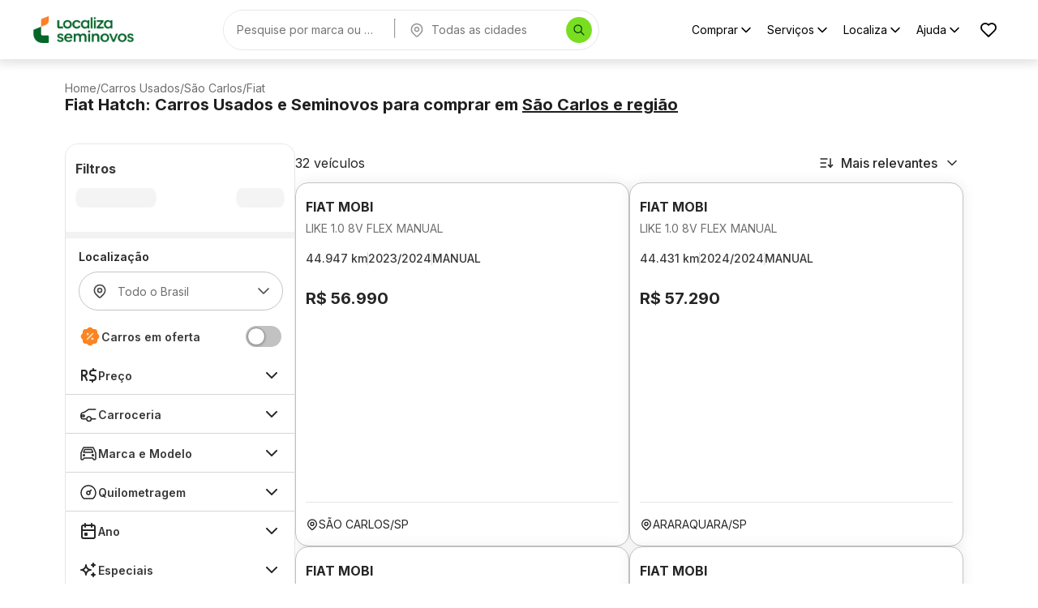

--- FILE ---
content_type: text/html; charset=utf-8
request_url: https://seminovos.localiza.com/carros/sp-sao-carlos/fiat?categorias=hatch
body_size: 42250
content:
<!DOCTYPE html><html lang="pt-BR" translate="no"><head><meta charSet="utf-8" data-next-head=""/><meta name="robots" content="index, follow" data-next-head=""/><meta name="viewport" content="width=device-width, initial-scale=1, maximum-scale=1" data-next-head=""/><link rel="icon" type="image/png" href="/favicon.png" data-next-head=""/><meta property="og:type" content="website" data-next-head=""/><meta property="og:title" content="Compre e Financie Carros Seminovos e Usados | Localiza Seminovos" data-next-head=""/><meta property="og:description" content="Encontre a maior variedade de carros seminovos com o melhor preço, baixa quilometragem e faça uma compra consciente com quem você confia!" data-next-head=""/><meta property="og:url" content="https://seminovos.localiza.com/carros/sp-sao-carlos/fiat" data-next-head=""/><meta property="og:image" content="/card-meta.png" data-next-head=""/><meta name="twitter:card" content="summary_large_image" data-next-head=""/><meta name="twitter:title" content="Compre e Financie Carros Seminovos e Usados | Localiza Seminovos" data-next-head=""/><meta name="twitter:description" content="Encontre a maior variedade de carros seminovos com o melhor preço, baixa quilometragem e faça uma compra consciente com quem você confia!" data-next-head=""/><meta name="twitter:image" content="/card-meta.png" data-next-head=""/><script>
// akam-sw.js install script version 1.3.6
"serviceWorker"in navigator&&"find"in[]&&function(){var e=new Promise(function(e){"complete"===document.readyState||!1?e():(window.addEventListener("load",function(){e()}),setTimeout(function(){"complete"!==document.readyState&&e()},1e4))}),n=window.akamServiceWorkerInvoked,r="1.3.6";if(n)aka3pmLog("akam-setup already invoked");else{window.akamServiceWorkerInvoked=!0,window.aka3pmLog=function(){window.akamServiceWorkerDebug&&console.log.apply(console,arguments)};function o(e){(window.BOOMR_mq=window.BOOMR_mq||[]).push(["addVar",{"sm.sw.s":e,"sm.sw.v":r}])}var i="/akam-sw.js",a=new Map;navigator.serviceWorker.addEventListener("message",function(e){var n,r,o=e.data;if(o.isAka3pm)if(o.command){var i=(n=o.command,(r=a.get(n))&&r.length>0?r.shift():null);i&&i(e.data.response)}else if(o.commandToClient)switch(o.commandToClient){case"enableDebug":window.akamServiceWorkerDebug||(window.akamServiceWorkerDebug=!0,aka3pmLog("Setup script debug enabled via service worker message"),v());break;case"boomerangMQ":o.payload&&(window.BOOMR_mq=window.BOOMR_mq||[]).push(o.payload)}aka3pmLog("akam-sw message: "+JSON.stringify(e.data))});var t=function(e){return new Promise(function(n){var r,o;r=e.command,o=n,a.has(r)||a.set(r,[]),a.get(r).push(o),navigator.serviceWorker.controller&&(e.isAka3pm=!0,navigator.serviceWorker.controller.postMessage(e))})},c=function(e){return t({command:"navTiming",navTiming:e})},s=null,m={},d=function(){var e=i;return s&&(e+="?othersw="+encodeURIComponent(s)),function(e,n){return new Promise(function(r,i){aka3pmLog("Registering service worker with URL: "+e),navigator.serviceWorker.register(e,n).then(function(e){aka3pmLog("ServiceWorker registration successful with scope: ",e.scope),r(e),o(1)}).catch(function(e){aka3pmLog("ServiceWorker registration failed: ",e),o(0),i(e)})})}(e,m)},g=navigator.serviceWorker.__proto__.register;if(navigator.serviceWorker.__proto__.register=function(n,r){return n.includes(i)?g.call(this,n,r):(aka3pmLog("Overriding registration of service worker for: "+n),s=new URL(n,window.location.href),m=r,navigator.serviceWorker.controller?new Promise(function(n,r){var o=navigator.serviceWorker.controller.scriptURL;if(o.includes(i)){var a=encodeURIComponent(s);o.includes(a)?(aka3pmLog("Cancelling registration as we already integrate other SW: "+s),navigator.serviceWorker.getRegistration().then(function(e){n(e)})):e.then(function(){aka3pmLog("Unregistering existing 3pm service worker"),navigator.serviceWorker.getRegistration().then(function(e){e.unregister().then(function(){return d()}).then(function(e){n(e)}).catch(function(e){r(e)})})})}else aka3pmLog("Cancelling registration as we already have akam-sw.js installed"),navigator.serviceWorker.getRegistration().then(function(e){n(e)})}):g.call(this,n,r))},navigator.serviceWorker.controller){var u=navigator.serviceWorker.controller.scriptURL;u.includes("/akam-sw.js")||u.includes("/akam-sw-preprod.js")||u.includes("/threepm-sw.js")||(aka3pmLog("Detected existing service worker. Removing and re-adding inside akam-sw.js"),s=new URL(u,window.location.href),e.then(function(){navigator.serviceWorker.getRegistration().then(function(e){m={scope:e.scope},e.unregister(),d()})}))}else e.then(function(){window.akamServiceWorkerPreprod&&(i="/akam-sw-preprod.js"),d()});if(window.performance){var w=window.performance.timing,l=w.responseEnd-w.responseStart;c(l)}e.then(function(){t({command:"pageLoad"})});var k=!1;function v(){window.akamServiceWorkerDebug&&!k&&(k=!0,aka3pmLog("Initializing debug functions at window scope"),window.aka3pmInjectSwPolicy=function(e){return t({command:"updatePolicy",policy:e})},window.aka3pmDisableInjectedPolicy=function(){return t({command:"disableInjectedPolicy"})},window.aka3pmDeleteInjectedPolicy=function(){return t({command:"deleteInjectedPolicy"})},window.aka3pmGetStateAsync=function(){return t({command:"getState"})},window.aka3pmDumpState=function(){aka3pmGetStateAsync().then(function(e){aka3pmLog(JSON.stringify(e,null,"\t"))})},window.aka3pmInjectTiming=function(e){return c(e)},window.aka3pmUpdatePolicyFromNetwork=function(){return t({command:"pullPolicyFromNetwork"})})}v()}}();</script>
<script type="application/ld+json" data-next-head="">{"@context":"https://schema.org","@graph":[{"@type":"Organization","name":"Localiza Seminovos","url":"https://www.seminovos.localiza.com","logo":"https://seminovos.localiza.com/logo.svg","contactPoint":{"@type":"ContactPoint","telephone":"0800-701-2523","contactType":"customer service","areaServed":"BR","availableLanguage":"pt-BR"},"sameAs":["https://www.instagram.com/localizaseminovos","https://www.tiktok.com/@voudelocaliza","https://www.youtube.com/playlist?list=PLmzFWatKo6jEhuqgzc0NYBs7XMOqAGcm9","https://www.facebook.com/localizaseminovos"]},{"@type":"WebSite","name":"Localiza Seminovos","url":"https://www.seminovos.localiza.com","publisher":{"@id":"https://www.seminovos.localiza.com/#organization"}}]}</script><title data-next-head="">Fiat Usados e Seminovos em São carlos | Localiza Seminovos</title><meta name="description" content="Encontre a maior variedade de Fiat usados e seminovos em São Carlos-SP com o melhor preço, baixa quilometragem e faça uma compra consciente com quem você confia!" data-next-head=""/><meta property="og:title" content="Fiat Usados e Seminovos em São carlos | Localiza Seminovos" data-next-head=""/><meta property="og:description" content="Encontre a maior variedade de Fiat usados e seminovos em São Carlos-SP com o melhor preço, baixa quilometragem e faça uma compra consciente com quem você confia!" data-next-head=""/><meta property="twitter:title" content="Fiat Usados e Seminovos em São carlos | Localiza Seminovos" data-next-head=""/><meta property="twitter:description" content="Encontre a maior variedade de Fiat usados e seminovos em São Carlos-SP com o melhor preço, baixa quilometragem e faça uma compra consciente com quem você confia!" data-next-head=""/><link rel="canonical" href="https://seminovos.localiza.com/carros/sp-sao-carlos/fiat" data-next-head=""/><script type="application/ld+json" data-next-head="">{"@context":"https://schema.org","@type":"Product","name":"Fiat Mobi Like 1.0 8v Flex Manual 2024","image":"https://cdn-site-seminovos.localiza.com/prd/site/anuncio/338472/fiat-mobi-like-10-8v-flex-4p-car-2024-branco-manual-seminovo-338472-91d1f737-e836-4230-a430-245aa04ccbab-1-thumb.webp","description":"Fiat Mobi Like 1.0 8v Flex Manual 2024, Cor Branco Banchisa com 44947 km, Gasolina/etanol, Manual","sku":"338472","brand":{"@type":"Brand","name":"Fiat"},"offers":{"@type":"Offer","price":56990,"priceValidUntil":"2026-01-20","priceCurrency":"BRL","availability":"https://schema.org/InStock","itemCondition":"https://schema.org/UsedCondition","url":"https://seminovos.localiza.com/detalhes-carro/fiat-mobi-like-10-8v-flex-manual-338472","areaServed":{"@type":"City","name":"São Carlos"}}}</script><script type="application/ld+json" data-next-head="">{"@context":"https://schema.org","@type":"Product","name":"Fiat Mobi Like 1.0 8v Flex Manual 2024","image":"https://cdn-site-seminovos.localiza.com/prd/site/anuncio/349026/fiat-mobi-like-10-8v-flex-4p-car-2024-preto-manual-seminovo-349026-40cc42a6-6726-4ae7-a7e6-d9122f6ed71d-1-thumb.webp","description":"Fiat Mobi Like 1.0 8v Flex Manual 2024, Cor Preto  Vulcano com 44431 km, Gasolina/etanol, Manual","sku":"349026","brand":{"@type":"Brand","name":"Fiat"},"offers":{"@type":"Offer","price":57290,"priceValidUntil":"2026-01-20","priceCurrency":"BRL","availability":"https://schema.org/InStock","itemCondition":"https://schema.org/UsedCondition","url":"https://seminovos.localiza.com/detalhes-carro/fiat-mobi-like-10-8v-flex-manual-349026","areaServed":{"@type":"City","name":"São Carlos"}}}</script><script type="application/ld+json" data-next-head="">{"@context":"https://schema.org","@type":"Product","name":"Fiat Mobi Trekking 1.0 8v Flex Manual 2024","image":"https://cdn-site-seminovos.localiza.com/prd/site/anuncio/253117/fiat-mobi-trekking-10-8v-flex-4p-car-2024-branco-manual-seminovo-253117-f605dd02-5f1d-436b-b65c-8c15297228aa-1-thumb.webp","description":"Fiat Mobi Trekking 1.0 8v Flex Manual 2024, Cor Branco Banchisa com 51901 km, Gasolina/etanol, Manual","sku":"253117","brand":{"@type":"Brand","name":"Fiat"},"offers":{"@type":"Offer","price":57690,"priceValidUntil":"2026-01-20","priceCurrency":"BRL","availability":"https://schema.org/InStock","itemCondition":"https://schema.org/UsedCondition","url":"https://seminovos.localiza.com/detalhes-carro/fiat-mobi-trekking-10-8v-flex-manual-253117","areaServed":{"@type":"City","name":"São Carlos"}}}</script><script type="application/ld+json" data-next-head="">{"@context":"https://schema.org","@type":"Product","name":"Fiat Mobi Trekking 1.0 8v Flex Manual 2024","image":"https://cdn-site-seminovos.localiza.com/prd/site/anuncio/319414/fiat-mobi-trekking-10-8v-flex-4p-car-2024-vermelho-manual-seminovo-319414-eb5b2d55-a12c-44a9-a01b-b5ce6d675533-1-thumb.webp","description":"Fiat Mobi Trekking 1.0 8v Flex Manual 2024, Cor Vermelho Monte Carlo com 40500 km, Gasolina/etanol, Manual","sku":"319414","brand":{"@type":"Brand","name":"Fiat"},"offers":{"@type":"Offer","price":61390,"priceValidUntil":"2026-01-20","priceCurrency":"BRL","availability":"https://schema.org/InStock","itemCondition":"https://schema.org/UsedCondition","url":"https://seminovos.localiza.com/detalhes-carro/fiat-mobi-trekking-10-8v-flex-manual-319414","areaServed":{"@type":"City","name":"São Carlos"}}}</script><script type="application/ld+json" data-next-head="">{"@context":"https://schema.org","@type":"Product","name":"Fiat Argo Drive 1.0 6v Flex Manual 2024","image":"https://cdn-site-seminovos.localiza.com/prd/site/anuncio/321136/fiat-argo-drive-10-6v-flex-4p-car-2024-branco-manual-seminovo-321136-97aaf9cd-4f26-4cb2-98c4-b2fbcebd9705-1-thumb.webp","description":"Fiat Argo Drive 1.0 6v Flex Manual 2024, Cor Branco com 34062 km, Gasolina/etanol, Manual","sku":"321136","brand":{"@type":"Brand","name":"Fiat"},"offers":{"@type":"Offer","price":71390,"priceValidUntil":"2026-01-20","priceCurrency":"BRL","availability":"https://schema.org/InStock","itemCondition":"https://schema.org/UsedCondition","url":"https://seminovos.localiza.com/detalhes-carro/fiat-argo-drive-10-6v-flex-manual-321136","areaServed":{"@type":"City","name":"São Carlos"}}}</script><script type="application/ld+json" data-next-head="">{"@context":"https://schema.org","@type":"Product","name":"Fiat Mobi Like 1.0 8v Flex Manual 2024","image":"https://cdn-site-seminovos.localiza.com/prd/site/anuncio/322336/fiat-mobi-like-10-8v-flex-4p-car-2024-branco-manual-seminovo-322336-8007aaec-2c8d-4b96-92bc-7f0924693dc7-1-thumb.webp","description":"Fiat Mobi Like 1.0 8v Flex Manual 2024, Cor Branco Banchisa com 33876 km, Gasolina/etanol, Manual","sku":"322336","brand":{"@type":"Brand","name":"Fiat"},"offers":{"@type":"Offer","price":57690,"priceValidUntil":"2026-01-20","priceCurrency":"BRL","availability":"https://schema.org/InStock","itemCondition":"https://schema.org/UsedCondition","url":"https://seminovos.localiza.com/detalhes-carro/fiat-mobi-like-10-8v-flex-manual-322336","areaServed":{"@type":"City","name":"São Carlos"}}}</script><script type="application/ld+json" data-next-head="">{"@context":"https://schema.org","@type":"Product","name":"Fiat Mobi Trekking 1.0 8v Flex Manual 2024","image":"https://cdn-site-seminovos.localiza.com/prd/site/anuncio/325653/fiat-mobi-trekking-10-8v-flex-4p-car-2024-vermelho-manual-seminovo-325653-9ac285f2-f694-4825-9e75-2ec478ff9382-1-thumb.webp","description":"Fiat Mobi Trekking 1.0 8v Flex Manual 2024, Cor Vermelho Monte Carlo com 39211 km, Gasolina/etanol, Manual","sku":"325653","brand":{"@type":"Brand","name":"Fiat"},"offers":{"@type":"Offer","price":61690,"priceValidUntil":"2026-01-20","priceCurrency":"BRL","availability":"https://schema.org/InStock","itemCondition":"https://schema.org/UsedCondition","url":"https://seminovos.localiza.com/detalhes-carro/fiat-mobi-trekking-10-8v-flex-manual-325653","areaServed":{"@type":"City","name":"São Carlos"}}}</script><script type="application/ld+json" data-next-head="">{"@context":"https://schema.org","@type":"Product","name":"Fiat Mobi Like 1.0 8v Flex Manual 2024","image":"https://cdn-site-seminovos.localiza.com/prd/site/anuncio/329605/fiat-mobi-like-10-8v-flex-4p-car-2024-branco-manual-seminovo-329605-71c5244d-8d1f-46d4-bd4a-3bbeaabc67b8-1-thumb.webp","description":"Fiat Mobi Like 1.0 8v Flex Manual 2024, Cor Branco Banchisa com 39184 km, Gasolina/etanol, Manual","sku":"329605","brand":{"@type":"Brand","name":"Fiat"},"offers":{"@type":"Offer","price":57490,"priceValidUntil":"2026-01-20","priceCurrency":"BRL","availability":"https://schema.org/InStock","itemCondition":"https://schema.org/UsedCondition","url":"https://seminovos.localiza.com/detalhes-carro/fiat-mobi-like-10-8v-flex-manual-329605","areaServed":{"@type":"City","name":"São Carlos"}}}</script><script type="application/ld+json" data-next-head="">{"@context":"https://schema.org","@type":"Product","name":"Fiat Argo 1.0 6v Flex Manual 2024","image":"https://cdn-site-seminovos.localiza.com/prd/site/anuncio/334069/fiat-argo-10-6v-flex-4p-car-2024-branco-manual-seminovo-334069-136a6af4-0e0d-4ba4-9a38-9321a0bbe43b-1-thumb.webp","description":"Fiat Argo 1.0 6v Flex Manual 2024, Cor Branco Banchisa com 30366 km, Gasolina/etanol, Manual","sku":"334069","brand":{"@type":"Brand","name":"Fiat"},"offers":{"@type":"Offer","price":68990,"priceValidUntil":"2026-01-20","priceCurrency":"BRL","availability":"https://schema.org/InStock","itemCondition":"https://schema.org/UsedCondition","url":"https://seminovos.localiza.com/detalhes-carro/fiat-argo-10-6v-flex-manual-334069","areaServed":{"@type":"City","name":"São Carlos"}}}</script><script type="application/ld+json" data-next-head="">{"@context":"https://schema.org","@type":"Product","name":"Fiat Mobi Like 1.0 8v Flex Manual 2024","image":"https://cdn-site-seminovos.localiza.com/prd/site/anuncio/279327/fiat-mobi-like-10-8v-flex-4p-car-2024-vermelho-manual-seminovo-279327-62543543-7a80-4cd6-997d-2377ea3384c4-1-thumb.webp","description":"Fiat Mobi Like 1.0 8v Flex Manual 2024, Cor Vermelho Monte Carlo com 50709 km, Gasolina/etanol, Manual","sku":"279327","brand":{"@type":"Brand","name":"Fiat"},"offers":{"@type":"Offer","price":56890,"priceValidUntil":"2026-01-20","priceCurrency":"BRL","availability":"https://schema.org/InStock","itemCondition":"https://schema.org/UsedCondition","url":"https://seminovos.localiza.com/detalhes-carro/fiat-mobi-like-10-8v-flex-manual-279327","areaServed":{"@type":"City","name":"São Carlos"}}}</script><script type="application/ld+json" data-next-head="">{"@context":"https://schema.org","@type":"Product","name":"Fiat Mobi Trekking 1.0 8v Flex Manual 2024","image":"https://cdn-site-seminovos.localiza.com/prd/site/anuncio/323717/fiat-mobi-trekking-10-8v-flex-4p-car-2024-cinza-manual-seminovo-323717-2a9d9c83-a135-45ac-b299-8c3a28974634-1-thumb.webp","description":"Fiat Mobi Trekking 1.0 8v Flex Manual 2024, Cor Cinza Silverstone com 42447 km, Gasolina/etanol, Manual","sku":"323717","brand":{"@type":"Brand","name":"Fiat"},"offers":{"@type":"Offer","price":61290,"priceValidUntil":"2026-01-20","priceCurrency":"BRL","availability":"https://schema.org/InStock","itemCondition":"https://schema.org/UsedCondition","url":"https://seminovos.localiza.com/detalhes-carro/fiat-mobi-trekking-10-8v-flex-manual-323717","areaServed":{"@type":"City","name":"São Carlos"}}}</script><script type="application/ld+json" data-next-head="">{"@context":"https://schema.org","@type":"Product","name":"Fiat Mobi Like 1.0 8v Flex Manual 2024","image":"https://cdn-site-seminovos.localiza.com/prd/site/anuncio/336673/fiat-mobi-like-10-8v-flex-4p-car-2024-branco-manual-seminovo-336673-0d3212f1-05e9-4dbc-9dcd-70af08a9b2f4-1-thumb.webp","description":"Fiat Mobi Like 1.0 8v Flex Manual 2024, Cor Branco Banchisa com 39627 km, Gasolina/etanol, Manual","sku":"336673","brand":{"@type":"Brand","name":"Fiat"},"offers":{"@type":"Offer","price":57490,"priceValidUntil":"2026-01-20","priceCurrency":"BRL","availability":"https://schema.org/InStock","itemCondition":"https://schema.org/UsedCondition","url":"https://seminovos.localiza.com/detalhes-carro/fiat-mobi-like-10-8v-flex-manual-336673","areaServed":{"@type":"City","name":"São Carlos"}}}</script><script type="application/ld+json" data-next-head="">{"@context":"https://schema.org","@type":"Product","name":"Fiat Mobi Like 1.0 8v Flex Manual 2024","image":"https://cdn-site-seminovos.localiza.com/prd/site/anuncio/338609/fiat-mobi-like-10-8v-flex-4p-car-2024-branco-manual-seminovo-338609-e54b8b77-550f-4baa-8555-1f547c632a87-1-thumb.webp","description":"Fiat Mobi Like 1.0 8v Flex Manual 2024, Cor Branco Banchisa com 41087 km, Gasolina/etanol, Manual","sku":"338609","brand":{"@type":"Brand","name":"Fiat"},"offers":{"@type":"Offer","price":57290,"priceValidUntil":"2026-01-20","priceCurrency":"BRL","availability":"https://schema.org/InStock","itemCondition":"https://schema.org/UsedCondition","url":"https://seminovos.localiza.com/detalhes-carro/fiat-mobi-like-10-8v-flex-manual-338609","areaServed":{"@type":"City","name":"São Carlos"}}}</script><script type="application/ld+json" data-next-head="">{"@context":"https://schema.org","@type":"Product","name":"Fiat Argo Drive 1.0 6v Flex Manual 2025","image":"https://cdn-site-seminovos.localiza.com/prd/site/anuncio/350158/fiat-argo-drive-10-6v-flex-4p-car-2025-prata-manual-seminovo-350158-5d6b7c1f-676b-4baf-b221-1f112858d24c-1-thumb.webp","description":"Fiat Argo Drive 1.0 6v Flex Manual 2025, Cor Prata Bari com 52073 km, Gasolina/etanol, Manual","sku":"350158","brand":{"@type":"Brand","name":"Fiat"},"offers":{"@type":"Offer","price":69990,"priceValidUntil":"2026-01-20","priceCurrency":"BRL","availability":"https://schema.org/InStock","itemCondition":"https://schema.org/UsedCondition","url":"https://seminovos.localiza.com/detalhes-carro/fiat-argo-drive-10-6v-flex-manual-350158","areaServed":{"@type":"City","name":"São Carlos"}}}</script><script type="application/ld+json" data-next-head="">{"@context":"https://schema.org","@type":"Product","name":"Fiat Argo Drive 1.0 6v Flex Manual 2025","image":"https://cdn-site-seminovos.localiza.com/prd/site/anuncio/346358/fiat-argo-drive-10-6v-flex-4p-car-2025-prata-manual-seminovo-346358-47917017-7f1a-4332-9024-f9115e269dfb-1-thumb.webp","description":"Fiat Argo Drive 1.0 6v Flex Manual 2025, Cor Prata Bari com 50880 km, Gasolina/etanol, Manual","sku":"346358","brand":{"@type":"Brand","name":"Fiat"},"offers":{"@type":"Offer","price":69990,"priceValidUntil":"2026-01-20","priceCurrency":"BRL","availability":"https://schema.org/InStock","itemCondition":"https://schema.org/UsedCondition","url":"https://seminovos.localiza.com/detalhes-carro/fiat-argo-drive-10-6v-flex-manual-346358","areaServed":{"@type":"City","name":"São Carlos"}}}</script><script type="application/ld+json" data-next-head="">{"@context":"https://schema.org","@type":"Product","name":"Fiat Argo Drive 1.0 6v Flex Manual 2025","image":"https://cdn-site-seminovos.localiza.com/prd/site/anuncio/348241/fiat-argo-drive-10-6v-flex-4p-car-2025-branco-manual-seminovo-348241-c9100c1d-e259-45e0-a2e3-a3a0e275c0dc-1-thumb.webp","description":"Fiat Argo Drive 1.0 6v Flex Manual 2025, Cor Branco Banchisa com 47099 km, Gasolina/etanol, Manual","sku":"348241","brand":{"@type":"Brand","name":"Fiat"},"offers":{"@type":"Offer","price":73090,"priceValidUntil":"2026-01-20","priceCurrency":"BRL","availability":"https://schema.org/InStock","itemCondition":"https://schema.org/UsedCondition","url":"https://seminovos.localiza.com/detalhes-carro/fiat-argo-drive-10-6v-flex-manual-348241","areaServed":{"@type":"City","name":"São Carlos"}}}</script><script type="application/ld+json" data-next-head="">{"@context":"https://schema.org","@type":"Product","name":"Fiat Mobi Like 1.0 8v Flex Manual 2025","image":"https://cdn-site-seminovos.localiza.com/prd/site/anuncio/348261/fiat-mobi-like-10-8v-flex-4p-car-2025-branco-manual-seminovo-348261-635aec24-f8da-4cb4-be8f-5d0a17e12ca0-1-thumb.webp","description":"Fiat Mobi Like 1.0 8v Flex Manual 2025, Cor Branco Banchisa com 31693 km, Gasolina/etanol, Manual","sku":"348261","brand":{"@type":"Brand","name":"Fiat"},"offers":{"@type":"Offer","price":60990,"priceValidUntil":"2026-01-20","priceCurrency":"BRL","availability":"https://schema.org/InStock","itemCondition":"https://schema.org/UsedCondition","url":"https://seminovos.localiza.com/detalhes-carro/fiat-mobi-like-10-8v-flex-manual-348261","areaServed":{"@type":"City","name":"São Carlos"}}}</script><script type="application/ld+json" data-next-head="">{"@context":"https://schema.org","@type":"Product","name":"Fiat Argo 1.0 6v Flex Manual 2023","image":"https://cdn-site-seminovos.localiza.com/site/anuncio/277479/fiat-argo-10-2023-branco-mecanico-seminovo-277479-b68b0db2-e622-4a63-8d4c-b8df4b22250f-1-thumb.jpg","description":"Fiat Argo 1.0 6v Flex Manual 2023, Cor Branco Banchisa com 40890 km, Gasolina/etanol, Manual","sku":"277479","brand":{"@type":"Brand","name":"Fiat"},"offers":{"@type":"Offer","price":64890,"priceValidUntil":"2026-01-20","priceCurrency":"BRL","availability":"https://schema.org/InStock","itemCondition":"https://schema.org/UsedCondition","url":"https://seminovos.localiza.com/detalhes-carro/fiat-argo-10-6v-flex-manual-277479","areaServed":{"@type":"City","name":"São Carlos"}}}</script><script type="application/ld+json" data-next-head="">{"@context":"https://schema.org","@type":"Product","name":"Fiat Argo Drive 1.0 6v Flex Manual 2025","image":"https://cdn-site-seminovos.localiza.com/prd/site/anuncio/293414/fiat-argo-drive-10-6v-flex-4p-car-2025-branco-manual-seminovo-293414-fc70877d-2583-48c1-a3e0-93282d47e6fe-1-thumb.webp","description":"Fiat Argo Drive 1.0 6v Flex Manual 2025, Cor Branco Banchisa com 51857 km, Gasolina/etanol, Manual","sku":"293414","brand":{"@type":"Brand","name":"Fiat"},"offers":{"@type":"Offer","price":69990,"priceValidUntil":"2026-01-20","priceCurrency":"BRL","availability":"https://schema.org/InStock","itemCondition":"https://schema.org/UsedCondition","url":"https://seminovos.localiza.com/detalhes-carro/fiat-argo-drive-10-6v-flex-manual-293414","areaServed":{"@type":"City","name":"São Carlos"}}}</script><script type="application/ld+json" data-next-head="">{"@context":"https://schema.org","@type":"Product","name":"Fiat Argo Drive 1.0 6v Flex Manual 2025","image":"https://cdn-site-seminovos.localiza.com/prd/site/anuncio/334007/fiat-argo-drive-10-6v-flex-4p-car-2025-branco-manual-seminovo-334007-851e9b78-e9dd-4c5c-8050-d1bce9f85822-1-thumb.webp","description":"Fiat Argo Drive 1.0 6v Flex Manual 2025, Cor Branco Banchisa com 62628 km, Gasolina/etanol, Manual","sku":"334007","brand":{"@type":"Brand","name":"Fiat"},"offers":{"@type":"Offer","price":69990,"priceValidUntil":"2026-01-20","priceCurrency":"BRL","availability":"https://schema.org/InStock","itemCondition":"https://schema.org/UsedCondition","url":"https://seminovos.localiza.com/detalhes-carro/fiat-argo-drive-10-6v-flex-manual-334007","areaServed":{"@type":"City","name":"São Carlos"}}}</script><script type="application/ld+json" data-next-head="">{"@context":"https://schema.org","@type":"Product","name":"Fiat Argo Drive 1.0 6v Flex Manual 2025","image":"https://cdn-site-seminovos.localiza.com/prd/site/anuncio/340687/fiat-argo-drive-10-6v-flex-4p-car-2025-branco-manual-seminovo-340687-67b794bb-be99-4e04-9bf9-a55f4dd902f6-1-thumb.webp","description":"Fiat Argo Drive 1.0 6v Flex Manual 2025, Cor Branco Banchisa com 50780 km, Gasolina/etanol, Manual","sku":"340687","brand":{"@type":"Brand","name":"Fiat"},"offers":{"@type":"Offer","price":69990,"priceValidUntil":"2026-01-20","priceCurrency":"BRL","availability":"https://schema.org/InStock","itemCondition":"https://schema.org/UsedCondition","url":"https://seminovos.localiza.com/detalhes-carro/fiat-argo-drive-10-6v-flex-manual-340687","areaServed":{"@type":"City","name":"São Carlos"}}}</script><script type="application/ld+json" data-next-head="">{"@context":"https://schema.org","@type":"Product","name":"Fiat Mobi Like 1.0 8v Flex Manual 2025","image":"https://cdn-site-seminovos.localiza.com/prd/site/anuncio/349621/fiat-mobi-like-10-8v-flex-4p-car-2025-cinza-manual-seminovo-349621-80388cc5-e54e-4aba-bdeb-26fa0bf83fd2-1-thumb.webp","description":"Fiat Mobi Like 1.0 8v Flex Manual 2025, Cor Cinza Silverstone com 40332 km, Gasolina/etanol, Manual","sku":"349621","brand":{"@type":"Brand","name":"Fiat"},"offers":{"@type":"Offer","price":59190,"priceValidUntil":"2026-01-20","priceCurrency":"BRL","availability":"https://schema.org/InStock","itemCondition":"https://schema.org/UsedCondition","url":"https://seminovos.localiza.com/detalhes-carro/fiat-mobi-like-10-8v-flex-manual-349621","areaServed":{"@type":"City","name":"São Carlos"}}}</script><script type="application/ld+json" data-next-head="">{"@context":"https://schema.org","@type":"Product","name":"Fiat Argo 1.0 6v Flex Manual 2023","image":"https://cdn-site-seminovos.localiza.com/prd/site/anuncio/313998/fiat-argo-10-6v-flex-4p-car-2023-branco-manual-seminovo-313998-c15d9fe0-a404-45cd-a102-ecc0c18c97eb-1-thumb.webp","description":"Fiat Argo 1.0 6v Flex Manual 2023, Cor Branco com 29306 km, Gasolina/etanol, Manual","sku":"313998","brand":{"@type":"Brand","name":"Fiat"},"offers":{"@type":"Offer","price":66590,"priceValidUntil":"2026-01-20","priceCurrency":"BRL","availability":"https://schema.org/InStock","itemCondition":"https://schema.org/UsedCondition","url":"https://seminovos.localiza.com/detalhes-carro/fiat-argo-10-6v-flex-manual-313998","areaServed":{"@type":"City","name":"São Carlos"}}}</script><link rel="preload" href="/logo.webp" as="image" data-next-head=""/><script type="application/ld+json" data-next-head="">{"@context":"https://schema.org","@type":"BreadcrumbList","itemListElement":[{"@type":"ListItem","position":1,"name":"Home","item":"https://seminovos.localiza.com/"},{"@type":"ListItem","position":2,"name":"Carros Usados","item":"https://seminovos.localiza.com/carros"},{"@type":"ListItem","position":3,"name":"São Carlos","item":"https://seminovos.localiza.com/carros/sp-sao-carlos"},{"@type":"ListItem","position":4,"name":"Fiat","item":"https://seminovos.localiza.com/carros/sp-sao-carlos/fiat"}]}</script><link rel="preload" href="https://cdn-site-seminovos.localiza.com/prd/site/anuncio/338472/fiat-mobi-like-10-8v-flex-4p-car-2024-branco-manual-seminovo-338472-91d1f737-e836-4230-a430-245aa04ccbab-1-thumb.webp" as="image" fetchPriority="high" crossorigin="anonymous" data-next-head=""/><link rel="preload" href="/logo-mobile.webp" as="image" data-next-head=""/><script type="application/ld+json" data-next-head="">{"@context":"https://schema.org","@type":"BreadcrumbList","itemListElement":[{"@type":"ListItem","position":1,"name":"Home","item":"https://seminovos.localiza.com/"},{"@type":"ListItem","position":2,"name":"Carros Usados","item":"https://seminovos.localiza.com/carros"},{"@type":"ListItem","position":3,"name":"São Carlos","item":"https://seminovos.localiza.com/carros/sp-sao-carlos"},{"@type":"ListItem","position":4,"name":"Fiat","item":"https://seminovos.localiza.com/carros/sp-sao-carlos/fiat"}]}</script><link rel="preload" href="https://cdn-site-seminovos.localiza.com/prd/site/anuncio/338472/fiat-mobi-like-10-8v-flex-4p-car-2024-branco-manual-seminovo-338472-91d1f737-e836-4230-a430-245aa04ccbab-1-thumb.webp" as="image" fetchPriority="high" crossorigin="anonymous" data-next-head=""/><link rel="preload" href="https://cdn-site-seminovos.localiza.com/prd/site/anuncio/338472/fiat-mobi-like-10-8v-flex-4p-car-2024-branco-manual-seminovo-338472-91d1f737-e836-4230-a430-245aa04ccbab-1-thumb.webp" as="image" fetchpriority="high" data-next-head=""/><style type="text/css">.fresnel-container{margin:0;padding:0;}
@media not all and (min-width:0px) and (max-width:629.98px){.fresnel-at-xs{display:none!important;}}
@media not all and (min-width:630px) and (max-width:911.98px){.fresnel-at-sm{display:none!important;}}
@media not all and (min-width:912px) and (max-width:1271.98px){.fresnel-at-md{display:none!important;}}
@media not all and (min-width:1272px) and (max-width:1365.98px){.fresnel-at-lg{display:none!important;}}
@media not all and (min-width:1366px){.fresnel-at-xl{display:none!important;}}
@media not all and (max-width:629.98px){.fresnel-lessThan-sm{display:none!important;}}
@media not all and (max-width:911.98px){.fresnel-lessThan-md{display:none!important;}}
@media not all and (max-width:1271.98px){.fresnel-lessThan-lg{display:none!important;}}
@media not all and (max-width:1365.98px){.fresnel-lessThan-xl{display:none!important;}}
@media not all and (min-width:630px){.fresnel-greaterThan-xs{display:none!important;}}
@media not all and (min-width:912px){.fresnel-greaterThan-sm{display:none!important;}}
@media not all and (min-width:1272px){.fresnel-greaterThan-md{display:none!important;}}
@media not all and (min-width:1366px){.fresnel-greaterThan-lg{display:none!important;}}
@media not all and (min-width:0px){.fresnel-greaterThanOrEqual-xs{display:none!important;}}
@media not all and (min-width:630px){.fresnel-greaterThanOrEqual-sm{display:none!important;}}
@media not all and (min-width:912px){.fresnel-greaterThanOrEqual-md{display:none!important;}}
@media not all and (min-width:1272px){.fresnel-greaterThanOrEqual-lg{display:none!important;}}
@media not all and (min-width:1366px){.fresnel-greaterThanOrEqual-xl{display:none!important;}}
@media not all and (min-width:0px) and (max-width:629.98px){.fresnel-between-xs-sm{display:none!important;}}
@media not all and (min-width:0px) and (max-width:911.98px){.fresnel-between-xs-md{display:none!important;}}
@media not all and (min-width:0px) and (max-width:1271.98px){.fresnel-between-xs-lg{display:none!important;}}
@media not all and (min-width:0px) and (max-width:1365.98px){.fresnel-between-xs-xl{display:none!important;}}
@media not all and (min-width:630px) and (max-width:911.98px){.fresnel-between-sm-md{display:none!important;}}
@media not all and (min-width:630px) and (max-width:1271.98px){.fresnel-between-sm-lg{display:none!important;}}
@media not all and (min-width:630px) and (max-width:1365.98px){.fresnel-between-sm-xl{display:none!important;}}
@media not all and (min-width:912px) and (max-width:1271.98px){.fresnel-between-md-lg{display:none!important;}}
@media not all and (min-width:912px) and (max-width:1365.98px){.fresnel-between-md-xl{display:none!important;}}
@media not all and (min-width:1272px) and (max-width:1365.98px){.fresnel-between-lg-xl{display:none!important;}}</style><meta name="emotion-insertion-point" content=""/><style data-emotion="mui-global gk7d4l">html{-webkit-font-smoothing:antialiased;-moz-osx-font-smoothing:grayscale;box-sizing:border-box;-webkit-text-size-adjust:100%;}*,*::before,*::after{box-sizing:inherit;}strong,b{font-weight:700;}body{margin:0;color:#383838;font-size:1.25rem;font-weight:600;line-height:150%;font-family:Inter,sans-serif,sans-serif;background-color:#ffffff;}@media print{body{background-color:#ffffff;}}body::backdrop{background-color:#ffffff;}</style><style data-emotion="mui-global 1eaeb3o">*{font-family:'Inter','Inter Fallback'!important;}</style><style data-emotion="mui-global animation-c7515d">@-webkit-keyframes animation-c7515d{0%{opacity:1;}50%{opacity:0.4;}100%{opacity:1;}}@keyframes animation-c7515d{0%{opacity:1;}50%{opacity:0.4;}100%{opacity:1;}}</style><style data-emotion="mui-global 1prfaxn">@-webkit-keyframes mui-auto-fill{from{display:block;}}@keyframes mui-auto-fill{from{display:block;}}@-webkit-keyframes mui-auto-fill-cancel{from{display:block;}}@keyframes mui-auto-fill-cancel{from{display:block;}}</style><style data-emotion="mui 15rs9ve k46nk b1l3ut 14uape1 lod5mm 1ascjo2 liibmv 10q22p2 463tea q2i5d2 1bols9d 11j5819 12lp2op oodh6r xhf4js 1uwycke 15o66bz 1wz52w4 j7qwjs l09mkb jybi01 1oyd49n 1pa33lt 15rmt0g 1tgtrg6 zfy8lh 70qvj9 5v2ak0 w4cd9x 1jmfyv6 xcdmhz 174dphn aewdwi 3xfw3t j8yymo 1wyqvrd 1sljm3e t4h2j6 wnfue5 8iyfnc 1b8uc0m f8wb7g 1ofqig9 1y609i0 epoall 1bc2oe0 cveorv 1g78ho2 1a84mwz taqmzy o9w1ny f87ls2 1ww8cyk mbssy4 1bweoif 13114ap qrztid rsig1c kpeu4y 1wp5k1m 75s2x3 1qrv451 1amk9ip 12ksvqc 8k8y4e 1gb1liv 1umqlag tqqmnz yzqkwj v7ohau u922t 1dwenxi 1vrzxxe 6wk1l0 51eq8m 1n2r2yu 9el2ir 14rsrwg q8t48o wrp49h 12030j7 orwt8f 1fp3kz4 vg7x9u 45ngh0 1vunawa 1afznul">.mui-15rs9ve{width:100%;margin-left:auto;box-sizing:border-box;margin-right:auto;padding-left:8px;padding-right:8px;padding-left:0!important;padding-right:0!important;}@media (min-width:630px){.mui-15rs9ve{padding-left:12px;padding-right:12px;}}@media (min-width:1272px){.mui-15rs9ve{max-width:1272px;}}@media (min-width:0px) and (max-width:629.95px){.mui-15rs9ve{max-width:calc(100vw - 40px);}}@media (min-width:630px) and (max-width:911.95px){.mui-15rs9ve{max-width:calc(100vw - 80px);}}@media (min-width:912px) and (max-width:1271.95px){.mui-15rs9ve{max-width:calc(100vw - 160px);}}@media (min-width:1272px) and (max-width:1365.95px){.mui-15rs9ve{max-width:calc(100vw - 160px);}}@media (min-width:1366px){.mui-15rs9ve{max-width:1206px;}}.mui-k46nk{display:-webkit-box;display:-webkit-flex;display:-ms-flexbox;display:flex;-webkit-flex-direction:column;-ms-flex-direction:column;flex-direction:column;border-color:#e6e6e6!important;}@media (min-width:0px){.mui-k46nk{padding-top:12px;padding-bottom:16px;border-top:1px solid;border-bottom:1px solid;}}@media (min-width:912px){.mui-k46nk{padding-top:28px;padding-bottom:36px;border-top:none;border-bottom:none;}}.mui-b1l3ut{width:100%;margin-left:auto;box-sizing:border-box;margin-right:auto;padding-left:8px;padding-right:8px;padding-left:0!important;padding-right:0!important;display:-webkit-box;display:-webkit-flex;display:-ms-flexbox;display:flex;-webkit-flex-direction:column;-ms-flex-direction:column;flex-direction:column;gap:16px;}@media (min-width:630px){.mui-b1l3ut{padding-left:12px;padding-right:12px;}}@media (min-width:1272px){.mui-b1l3ut{max-width:1272px;}}@media (min-width:0px) and (max-width:629.95px){.mui-b1l3ut{max-width:calc(100vw - 40px);}}@media (min-width:630px) and (max-width:911.95px){.mui-b1l3ut{max-width:calc(100vw - 80px);}}@media (min-width:912px) and (max-width:1271.95px){.mui-b1l3ut{max-width:calc(100vw - 160px);}}@media (min-width:1272px) and (max-width:1365.95px){.mui-b1l3ut{max-width:calc(100vw - 160px);}}@media (min-width:1366px){.mui-b1l3ut{max-width:1206px;}}.mui-14uape1{display:-webkit-box;display:-webkit-flex;display:-ms-flexbox;display:flex;-webkit-flex-direction:column;-ms-flex-direction:column;flex-direction:column;gap:6px;-webkit-flex-direction:row;-ms-flex-direction:row;flex-direction:row;-webkit-align-items:center;-webkit-box-align:center;-ms-flex-align:center;align-items:center;-webkit-box-flex-wrap:wrap;-webkit-flex-wrap:wrap;-ms-flex-wrap:wrap;flex-wrap:wrap;}.mui-lod5mm{display:-webkit-box;display:-webkit-flex;display:-ms-flexbox;display:flex;-webkit-flex-direction:column;-ms-flex-direction:column;flex-direction:column;font-size:14px;font-weight:400;line-height:16px;color:#6e6e6e;-webkit-text-decoration:none;text-decoration:none;}.mui-lod5mm:hover{-webkit-text-decoration:underline;text-decoration:underline;}.mui-lod5mm a{-webkit-text-decoration:none;text-decoration:none;color:inherit;}.mui-lod5mm a:hover{-webkit-text-decoration:underline;text-decoration:underline;}.mui-1ascjo2{margin:0;color:#383838;font-size:1.25rem;font-weight:600;line-height:150%;font-family:Inter,sans-serif,sans-serif;word-wrap:break-word;color:#6e6e6e;font-size:14px;font-weight:400;line-height:16px;-webkit-text-decoration:none;text-decoration:none;}.mui-1ascjo2:hover{-webkit-text-decoration:underline;text-decoration:underline;}.mui-1ascjo2 a{-webkit-text-decoration:none;text-decoration:none;color:inherit;}.mui-1ascjo2 a:hover{-webkit-text-decoration:underline;text-decoration:underline;}.mui-liibmv{margin:0;color:#383838;font-size:1.25rem;font-weight:600;line-height:150%;font-family:Inter,sans-serif,sans-serif;word-wrap:break-word;color:#1F1F1F;font-size:20px;font-weight:700;line-height:120%;}.mui-10q22p2{margin:0;color:#383838;font-size:1.25rem;font-weight:600;line-height:150%;font-family:Inter,sans-serif,sans-serif;word-wrap:break-word;all:unset;cursor:pointer;-webkit-text-decoration:underline;text-decoration:underline;}.mui-463tea{display:-webkit-box;display:-webkit-flex;display:-ms-flexbox;display:flex;-webkit-flex-direction:column;-ms-flex-direction:column;flex-direction:column;-webkit-flex-direction:row;-ms-flex-direction:row;flex-direction:row;gap:32px;margin-bottom:64px;}.mui-q2i5d2{display:-webkit-box;display:-webkit-flex;display:-ms-flexbox;display:flex;-webkit-flex-direction:column;-ms-flex-direction:column;flex-direction:column;min-width:284px;max-width:284px;}.mui-1bols9d{display:-webkit-box;display:-webkit-flex;display:-ms-flexbox;display:flex;-webkit-flex-direction:column;-ms-flex-direction:column;flex-direction:column;border-radius:16px;overflow:hidden;border-right:1px solid;border-color:#e6e6e6;position:-webkit-sticky;position:sticky;display:-webkit-box;display:-webkit-flex;display:-ms-flexbox;display:flex;top:calc(68px + 16px);}.mui-11j5819{display:-webkit-box;display:-webkit-flex;display:-ms-flexbox;display:flex;-webkit-flex-direction:column;-ms-flex-direction:column;flex-direction:column;border-top:1px solid;border-left:1px solid;border-bottom:1px solid;border-color:#e6e6e6;overflow-y:auto;overflow-x:hidden;max-height:calc(100vh - 68px - 32px);border-radius:16px;background-color:#f2f2f2;}.mui-11j5819::-webkit-scrollbar{width:6px;}.mui-11j5819::-webkit-scrollbar-thumb{background-color:#c2c2c2;box-shadow:inset 0 10px 0 0 white,inset 0 -10px 0 0 white;}.mui-12lp2op{display:-webkit-box;display:-webkit-flex;display:-ms-flexbox;display:flex;-webkit-flex-direction:column;-ms-flex-direction:column;flex-direction:column;padding-left:12px;padding-right:12px;padding-top:18px;padding-bottom:18px;margin-bottom:8px;gap:8px;background-color:#ffffff;}.mui-oodh6r{margin:0;color:#383838;font-size:1.25rem;font-weight:600;line-height:150%;font-family:Inter,sans-serif,sans-serif;word-wrap:break-word;font-size:16px;font-weight:700;}.mui-xhf4js{display:-webkit-box;display:-webkit-flex;display:-ms-flexbox;display:flex;-webkit-flex-direction:column;-ms-flex-direction:column;flex-direction:column;height:48px;-webkit-flex-direction:row;-ms-flex-direction:row;flex-direction:row;-webkit-align-items:center;-webkit-box-align:center;-ms-flex-align:center;align-items:center;-webkit-box-pack:justify;-webkit-justify-content:space-between;justify-content:space-between;}.mui-1uwycke{display:block;background-color:rgba(38, 38, 38, 0.11);height:1.2em;margin-top:0;margin-bottom:0;height:auto;transform-origin:0 55%;-webkit-transform:scale(1, 0.60);-moz-transform:scale(1, 0.60);-ms-transform:scale(1, 0.60);transform:scale(1, 0.60);border-radius:8px/13.3px;-webkit-animation:animation-c7515d 2s ease-in-out 0.5s infinite;animation:animation-c7515d 2s ease-in-out 0.5s infinite;width:100px;-webkit-transform:none;-moz-transform:none;-ms-transform:none;transform:none;height:24px;}.mui-1uwycke:empty:before{content:"\00a0";}.mui-15o66bz{display:block;background-color:rgba(38, 38, 38, 0.11);height:1.2em;margin-top:0;margin-bottom:0;height:auto;transform-origin:0 55%;-webkit-transform:scale(1, 0.60);-moz-transform:scale(1, 0.60);-ms-transform:scale(1, 0.60);transform:scale(1, 0.60);border-radius:8px/13.3px;-webkit-animation:animation-c7515d 2s ease-in-out 0.5s infinite;animation:animation-c7515d 2s ease-in-out 0.5s infinite;width:60px;-webkit-transform:none;-moz-transform:none;-ms-transform:none;transform:none;height:24px;}.mui-15o66bz:empty:before{content:"\00a0";}.mui-1wz52w4{display:-webkit-box;display:-webkit-flex;display:-ms-flexbox;display:flex;-webkit-flex-direction:column;-ms-flex-direction:column;flex-direction:column;background-color:#f2f2f2;gap:8px;}@media (min-width:0px){.mui-1wz52w4{margin-bottom:calc(72px + 8px);}}@media (min-width:912px){.mui-1wz52w4{margin-bottom:0px;}}.mui-j7qwjs{display:-webkit-box;display:-webkit-flex;display:-ms-flexbox;display:flex;-webkit-flex-direction:column;-ms-flex-direction:column;flex-direction:column;}.mui-l09mkb{display:-webkit-box;display:-webkit-flex;display:-ms-flexbox;display:flex;-webkit-flex-direction:column;-ms-flex-direction:column;flex-direction:column;background-color:white;padding-left:16px;padding-right:16px;}.mui-jybi01{margin:0;color:#383838;font-size:1.25rem;font-weight:600;line-height:150%;font-family:Inter,sans-serif,sans-serif;word-wrap:break-word;color:#262626;font-size:14px;padding-top:12px;padding-bottom:8px;font-weight:600;line-height:150%;}.mui-1oyd49n{position:relative;background-color:white;}.mui-1pa33lt{display:-webkit-inline-box;display:-webkit-inline-flex;display:-ms-inline-flexbox;display:inline-flex;-webkit-flex-direction:column;-ms-flex-direction:column;flex-direction:column;position:relative;min-width:0;padding:0;margin:0;border:0;vertical-align:top;width:100%;}@media (min-width:0px){.mui-1pa33lt{width:100%;}}@media (min-width:912px){.mui-1pa33lt{width:252px;}}@media (min-width:1272px){.mui-1pa33lt{width:252px;}}.mui-1pa33lt .MuiInputBase-root{padding-left:16px;padding-right:12px;margin-bottom:8px;}.mui-15rmt0g{color:#262626;font-size:1.25rem;font-weight:600;line-height:1.4375em;font-family:Inter,sans-serif,sans-serif;box-sizing:border-box;position:relative;cursor:text;display:-webkit-inline-box;display:-webkit-inline-flex;display:-ms-inline-flexbox;display:inline-flex;-webkit-align-items:center;-webkit-box-align:center;-ms-flex-align:center;align-items:center;width:100%;color:#4a4a4a;font-size:0.875rem;font-weight:400;line-height:1;margin-bottom:12px;position:relative;border-radius:8px;padding-left:14px;padding-right:14px;height:48px;border-radius:50px;}.mui-15rmt0g.Mui-disabled{color:#4a4a4a;cursor:default;}.mui-15rmt0g input{padding-left:0!important;}.mui-15rmt0g:hover .MuiOutlinedInput-notchedOutline{border-color:#262626;}@media (hover: none){.mui-15rmt0g:hover .MuiOutlinedInput-notchedOutline{border-color:rgba(0, 0, 0, 0.23);}}.mui-15rmt0g.Mui-focused .MuiOutlinedInput-notchedOutline{border-width:2px;}.mui-15rmt0g.Mui-focused .MuiOutlinedInput-notchedOutline{border-color:#54b026;}.mui-15rmt0g.Mui-error .MuiOutlinedInput-notchedOutline{border-color:#c61616;}.mui-15rmt0g.Mui-disabled .MuiOutlinedInput-notchedOutline{border-color:rgba(0, 0, 0, 0.26);}.mui-15rmt0g.MuiOutlinedInput-root.Mui-focused fieldset{border-color:#4a4a4a;border-width:2px;}.mui-1tgtrg6{display:-webkit-box;display:-webkit-flex;display:-ms-flexbox;display:flex;-webkit-align-items:center;-webkit-box-align:center;-ms-flex-align:center;align-items:center;margin-right:12px;}.mui-zfy8lh{font:inherit;letter-spacing:inherit;color:currentColor;padding:4px 0 5px;border:0;box-sizing:content-box;background:none;height:1.4375em;margin:0;-webkit-tap-highlight-color:transparent;display:block;min-width:0;width:100%;-webkit-animation-name:mui-auto-fill-cancel;animation-name:mui-auto-fill-cancel;-webkit-animation-duration:10ms;animation-duration:10ms;padding:12px!important;height:unset;padding:16.5px 14px;padding-left:0;padding-right:0;text-overflow:ellipsis;}.mui-zfy8lh::-webkit-input-placeholder{color:currentColor;opacity:0.42;-webkit-transition:opacity 200ms cubic-bezier(0.4, 0, 0.2, 1) 0ms;transition:opacity 200ms cubic-bezier(0.4, 0, 0.2, 1) 0ms;}.mui-zfy8lh::-moz-placeholder{color:currentColor;opacity:0.42;-webkit-transition:opacity 200ms cubic-bezier(0.4, 0, 0.2, 1) 0ms;transition:opacity 200ms cubic-bezier(0.4, 0, 0.2, 1) 0ms;}.mui-zfy8lh::-ms-input-placeholder{color:currentColor;opacity:0.42;-webkit-transition:opacity 200ms cubic-bezier(0.4, 0, 0.2, 1) 0ms;transition:opacity 200ms cubic-bezier(0.4, 0, 0.2, 1) 0ms;}.mui-zfy8lh:focus{outline:0;}.mui-zfy8lh:invalid{box-shadow:none;}.mui-zfy8lh::-webkit-search-decoration{-webkit-appearance:none;}label[data-shrink=false]+.MuiInputBase-formControl .mui-zfy8lh::-webkit-input-placeholder{opacity:0!important;}label[data-shrink=false]+.MuiInputBase-formControl .mui-zfy8lh::-moz-placeholder{opacity:0!important;}label[data-shrink=false]+.MuiInputBase-formControl .mui-zfy8lh::-ms-input-placeholder{opacity:0!important;}label[data-shrink=false]+.MuiInputBase-formControl .mui-zfy8lh:focus::-webkit-input-placeholder{opacity:0.42;}label[data-shrink=false]+.MuiInputBase-formControl .mui-zfy8lh:focus::-moz-placeholder{opacity:0.42;}label[data-shrink=false]+.MuiInputBase-formControl .mui-zfy8lh:focus::-ms-input-placeholder{opacity:0.42;}.mui-zfy8lh.Mui-disabled{opacity:1;-webkit-text-fill-color:#4a4a4a;}.mui-zfy8lh:-webkit-autofill{-webkit-animation-duration:5000s;animation-duration:5000s;-webkit-animation-name:mui-auto-fill;animation-name:mui-auto-fill;}.mui-zfy8lh.MuiSelect-select{min-height:unset;padding:1;}.mui-zfy8lh:-webkit-autofill{border-radius:inherit;}.mui-zfy8lh::-webkit-input-placeholder{color:#6e6e6e;opacity:1;}.mui-zfy8lh::-moz-placeholder{color:#6e6e6e;opacity:1;}.mui-zfy8lh:-ms-input-placeholder{color:#6e6e6e;opacity:1;}.mui-zfy8lh::placeholder{color:#6e6e6e;opacity:1;}.mui-70qvj9{display:-webkit-box;display:-webkit-flex;display:-ms-flexbox;display:flex;-webkit-align-items:center;-webkit-box-align:center;-ms-flex-align:center;align-items:center;}.mui-5v2ak0{text-align:left;position:absolute;bottom:0;right:0;top:-5px;left:0;margin:0;padding:0 8px;pointer-events:none;border-radius:inherit;border-style:solid;border-width:1px;overflow:hidden;min-width:0%;border-color:rgba(0, 0, 0, 0.23);}.mui-w4cd9x{float:unset;width:auto;overflow:hidden;padding:0;line-height:11px;-webkit-transition:width 150ms cubic-bezier(0.0, 0, 0.2, 1) 0ms;transition:width 150ms cubic-bezier(0.0, 0, 0.2, 1) 0ms;}.mui-1jmfyv6{display:-webkit-box;display:-webkit-flex;display:-ms-flexbox;display:flex;-webkit-flex-direction:column;-ms-flex-direction:column;flex-direction:column;background-color:#ffffff;padding-left:16px;padding-right:16px;}.mui-xcdmhz{display:-webkit-box;display:-webkit-flex;display:-ms-flexbox;display:flex;-webkit-flex-direction:column;-ms-flex-direction:column;flex-direction:column;-webkit-flex-direction:row;-ms-flex-direction:row;flex-direction:row;-webkit-align-items:center;-webkit-box-align:center;-ms-flex-align:center;align-items:center;min-height:48px;width:100%;gap:8px;}.mui-174dphn{margin:0;color:#383838;font-size:1.25rem;font-weight:600;line-height:150%;font-family:Inter,sans-serif,sans-serif;word-wrap:break-word;font-size:14px;font-weight:600;}.mui-aewdwi{display:-webkit-inline-box;display:-webkit-inline-flex;display:-ms-inline-flexbox;display:inline-flex;width:58px;height:38px;overflow:hidden;padding:12px;box-sizing:border-box;position:relative;-webkit-flex-shrink:0;-ms-flex-negative:0;flex-shrink:0;z-index:0;vertical-align:middle;width:44px;height:26px;padding:0;margin-left:auto;}@media print{.mui-aewdwi{-webkit-print-color-adjust:exact;color-adjust:exact;}}.mui-aewdwi:hover .MuiSwitch-track{background-color:#ABABAB;}.mui-aewdwi .MuiSwitch-switchBase{padding:0;margin:2px;transition-duration:300ms;}.mui-aewdwi .MuiSwitch-switchBase.Mui-checked{-webkit-transform:translateX(16px);-moz-transform:translateX(16px);-ms-transform:translateX(16px);transform:translateX(16px);color:#fff;}.mui-aewdwi .MuiSwitch-switchBase.Mui-checked+.MuiSwitch-track{background-color:#01984B;opacity:1;border:0;}.mui-aewdwi .MuiSwitch-switchBase.Mui-checked.Mui-disabled+.MuiSwitch-track{opacity:0.5;}.mui-aewdwi .MuiSwitch-switchBase.Mui-checked .MuiSwitch-thumb{border:1px solid #018444;}.mui-aewdwi .MuiSwitch-switchBase.Mui-focusVisible .MuiSwitch-thumb{color:#01984B;border:3px solid #fff;}.mui-aewdwi .MuiSwitch-thumb{box-sizing:border-box;width:22px;height:22px;border:1px solid #919191;}.mui-aewdwi .MuiSwitch-track{border-radius:13px;background-color:#C2C2C2;opacity:1;-webkit-transition:background-color 500ms cubic-bezier(0.4, 0, 0.2, 1) 0ms;transition:background-color 500ms cubic-bezier(0.4, 0, 0.2, 1) 0ms;}.mui-3xfw3t{display:-webkit-inline-box;display:-webkit-inline-flex;display:-ms-inline-flexbox;display:inline-flex;-webkit-align-items:center;-webkit-box-align:center;-ms-flex-align:center;align-items:center;-webkit-box-pack:center;-ms-flex-pack:center;-webkit-justify-content:center;justify-content:center;position:relative;box-sizing:border-box;-webkit-tap-highlight-color:transparent;background-color:transparent;outline:0;border:0;margin:0;border-radius:0;padding:0;cursor:pointer;-webkit-user-select:none;-moz-user-select:none;-ms-user-select:none;user-select:none;vertical-align:middle;-moz-appearance:none;-webkit-appearance:none;-webkit-text-decoration:none;text-decoration:none;color:inherit;padding:9px;border-radius:50%;position:absolute;top:0;left:0;z-index:1;color:#ffffff;-webkit-transition:left 150ms cubic-bezier(0.4, 0, 0.2, 1) 0ms,-webkit-transform 150ms cubic-bezier(0.4, 0, 0.2, 1) 0ms;transition:left 150ms cubic-bezier(0.4, 0, 0.2, 1) 0ms,transform 150ms cubic-bezier(0.4, 0, 0.2, 1) 0ms;}.mui-3xfw3t::-moz-focus-inner{border-style:none;}.mui-3xfw3t.Mui-disabled{pointer-events:none;cursor:default;}@media print{.mui-3xfw3t{-webkit-print-color-adjust:exact;color-adjust:exact;}}.mui-3xfw3t.Mui-checked{-webkit-transform:translateX(20px);-moz-transform:translateX(20px);-ms-transform:translateX(20px);transform:translateX(20px);}.mui-3xfw3t.Mui-disabled{color:#e6e6e6;}.mui-3xfw3t.Mui-checked+.MuiSwitch-track{opacity:0.5;}.mui-3xfw3t.Mui-disabled+.MuiSwitch-track{opacity:0.12;}.mui-3xfw3t .MuiSwitch-input{left:-100%;width:300%;}.mui-3xfw3t:hover{background-color:rgba(0, 0, 0, 0.04);}@media (hover: none){.mui-3xfw3t:hover{background-color:transparent;}}.mui-3xfw3t.Mui-checked{color:#54b026;}.mui-3xfw3t.Mui-checked:hover{background-color:rgba(84, 176, 38, 0.04);}@media (hover: none){.mui-3xfw3t.Mui-checked:hover{background-color:transparent;}}.mui-3xfw3t.Mui-checked.Mui-disabled{color:rgb(190, 224, 172);}.mui-3xfw3t.Mui-checked+.MuiSwitch-track{background-color:#54b026;}.mui-j8yymo{cursor:inherit;position:absolute;opacity:0;width:100%;height:100%;top:0;left:0;margin:0;padding:0;z-index:1;}.mui-1wyqvrd{box-shadow:0px 1px 2px 1px rgba(38, 38, 38, 0.16);background-color:currentColor;width:20px;height:20px;border-radius:50%;}.mui-1sljm3e{height:100%;width:100%;border-radius:7px;z-index:-1;-webkit-transition:opacity 150ms cubic-bezier(0.4, 0, 0.2, 1) 0ms,background-color 150ms cubic-bezier(0.4, 0, 0.2, 1) 0ms;transition:opacity 150ms cubic-bezier(0.4, 0, 0.2, 1) 0ms,background-color 150ms cubic-bezier(0.4, 0, 0.2, 1) 0ms;background-color:#000000;opacity:0.38;}.mui-t4h2j6{background-color:#ffffff;color:#262626;-webkit-transition:box-shadow 300ms cubic-bezier(0.4, 0, 0.2, 1) 0ms;transition:box-shadow 300ms cubic-bezier(0.4, 0, 0.2, 1) 0ms;border-radius:8px;box-shadow:var(--Paper-shadow);background-image:var(--Paper-overlay);position:relative;-webkit-transition:margin 150ms cubic-bezier(0.4, 0, 0.2, 1) 0ms;transition:margin 150ms cubic-bezier(0.4, 0, 0.2, 1) 0ms;overflow-anchor:none;border-radius:0;box-shadow:none;border-radius:0!important;}.mui-t4h2j6::before{position:absolute;left:0;top:-1px;right:0;height:1px;content:"";opacity:1;background-color:rgba(0, 0, 0, 0.12);-webkit-transition:opacity 150ms cubic-bezier(0.4, 0, 0.2, 1) 0ms,background-color 150ms cubic-bezier(0.4, 0, 0.2, 1) 0ms;transition:opacity 150ms cubic-bezier(0.4, 0, 0.2, 1) 0ms,background-color 150ms cubic-bezier(0.4, 0, 0.2, 1) 0ms;}.mui-t4h2j6:first-of-type::before{display:none;}.mui-t4h2j6.Mui-expanded::before{opacity:0;}.mui-t4h2j6.Mui-expanded:first-of-type{margin-top:0;}.mui-t4h2j6.Mui-expanded:last-of-type{margin-bottom:0;}.mui-t4h2j6.Mui-expanded+.mui-t4h2j6.Mui-expanded::before{display:none;}.mui-t4h2j6.Mui-disabled{background-color:rgba(0, 0, 0, 0.12);}.mui-t4h2j6:first-of-type{border-top-left-radius:8px;border-top-right-radius:8px;}.mui-t4h2j6:last-of-type{border-bottom-left-radius:8px;border-bottom-right-radius:8px;}@supports (-ms-ime-align: auto){.mui-t4h2j6:last-of-type{border-bottom-left-radius:0;border-bottom-right-radius:0;}}.mui-t4h2j6.Mui-expanded{margin:16px 0;}.mui-t4h2j6:before{opacity:1;background-color:#d6d6d6;}.mui-t4h2j6.Mui-expanded{margin:0;}.mui-t4h2j6.Mui-expanded:before{opacity:1;}.mui-t4h2j6.Mui-expanded{background:linear-gradient(to right, #01984B 4px, white 4px);border-bottom:1px solid;border-bottom-color:#d6d6d6;}.mui-t4h2j6 .MuiAccordionDetails-root{padding:0px;padding-right:10px;}.mui-wnfue5{all:unset;}.mui-8iyfnc{display:-webkit-inline-box;display:-webkit-inline-flex;display:-ms-inline-flexbox;display:inline-flex;-webkit-align-items:center;-webkit-box-align:center;-ms-flex-align:center;align-items:center;-webkit-box-pack:center;-ms-flex-pack:center;-webkit-justify-content:center;justify-content:center;position:relative;box-sizing:border-box;-webkit-tap-highlight-color:transparent;background-color:transparent;outline:0;border:0;margin:0;border-radius:0;padding:0;cursor:pointer;-webkit-user-select:none;-moz-user-select:none;-ms-user-select:none;user-select:none;vertical-align:middle;-moz-appearance:none;-webkit-appearance:none;-webkit-text-decoration:none;text-decoration:none;color:inherit;display:-webkit-box;display:-webkit-flex;display:-ms-flexbox;display:flex;width:100%;min-height:48px;padding:0px 8px;-webkit-transition:min-height 150ms cubic-bezier(0.4, 0, 0.2, 1) 0ms,background-color 150ms cubic-bezier(0.4, 0, 0.2, 1) 0ms;transition:min-height 150ms cubic-bezier(0.4, 0, 0.2, 1) 0ms,background-color 150ms cubic-bezier(0.4, 0, 0.2, 1) 0ms;height:48px;min-height:48px!important;padding-left:16px;padding-right:16px;}.mui-8iyfnc::-moz-focus-inner{border-style:none;}.mui-8iyfnc.Mui-disabled{pointer-events:none;cursor:default;}@media print{.mui-8iyfnc{-webkit-print-color-adjust:exact;color-adjust:exact;}}.mui-8iyfnc.Mui-focusVisible{background-color:rgba(0, 0, 0, 0.12);}.mui-8iyfnc.Mui-disabled{opacity:0.38;}.mui-8iyfnc:hover:not(.Mui-disabled){cursor:pointer;}.mui-8iyfnc.Mui-expanded{min-height:64px;}.mui-8iyfnc .MuiAccordionSummary-content{border-radius:0;display:-webkit-box;display:-webkit-flex;display:-ms-flexbox;display:flex;-webkit-align-items:center;-webkit-box-align:center;-ms-flex-align:center;align-items:center;gap:16px;}.mui-1b8uc0m{display:-webkit-box;display:-webkit-flex;display:-ms-flexbox;display:flex;text-align:start;-webkit-box-flex:1;-webkit-flex-grow:1;-ms-flex-positive:1;flex-grow:1;margin:12px 0;-webkit-transition:margin 150ms cubic-bezier(0.4, 0, 0.2, 1) 0ms;transition:margin 150ms cubic-bezier(0.4, 0, 0.2, 1) 0ms;}.mui-1b8uc0m.Mui-expanded{margin:20px 0;}.mui-f8wb7g{display:-webkit-box;display:-webkit-flex;display:-ms-flexbox;display:flex;color:rgba(0, 0, 0, 0.54);-webkit-transform:rotate(0deg);-moz-transform:rotate(0deg);-ms-transform:rotate(0deg);transform:rotate(0deg);-webkit-transition:-webkit-transform 150ms cubic-bezier(0.4, 0, 0.2, 1) 0ms;transition:transform 150ms cubic-bezier(0.4, 0, 0.2, 1) 0ms;}.mui-f8wb7g.Mui-expanded{-webkit-transform:rotate(180deg);-moz-transform:rotate(180deg);-ms-transform:rotate(180deg);transform:rotate(180deg);}.mui-1ofqig9{display:-webkit-box;display:-webkit-flex;display:-ms-flexbox;display:flex;-webkit-flex-direction:column;-ms-flex-direction:column;flex-direction:column;width:100%;}.mui-1y609i0{display:-webkit-box;display:-webkit-flex;display:-ms-flexbox;display:flex;-webkit-flex-direction:column;-ms-flex-direction:column;flex-direction:column;width:100%;-webkit-flex-direction:row;-ms-flex-direction:row;flex-direction:row;-webkit-box-pack:justify;-webkit-justify-content:space-between;justify-content:space-between;-webkit-align-items:center;-webkit-box-align:center;-ms-flex-align:center;align-items:center;}.mui-epoall{margin:0;color:#262626;font-size:1rem;font-weight:400;line-height:150%;font-family:Inter,sans-serif,sans-serif;word-wrap:break-word;}.mui-1bc2oe0{display:-webkit-inline-box;display:-webkit-inline-flex;display:-ms-inline-flexbox;display:inline-flex;-webkit-align-items:center;-webkit-box-align:center;-ms-flex-align:center;align-items:center;-webkit-box-pack:center;-ms-flex-pack:center;-webkit-justify-content:center;justify-content:center;position:relative;box-sizing:border-box;-webkit-tap-highlight-color:transparent;background-color:transparent;outline:0;border:0;margin:0;border-radius:0;padding:0;cursor:pointer;-webkit-user-select:none;-moz-user-select:none;-ms-user-select:none;user-select:none;vertical-align:middle;-moz-appearance:none;-webkit-appearance:none;-webkit-text-decoration:none;text-decoration:none;color:inherit;font-size:1rem;font-weight:500;line-height:150%;text-transform:initial;font-family:Inter,sans-serif,sans-serif;min-width:64px;padding:6px 16px;border:0;border-radius:8px;-webkit-transition:background-color 250ms cubic-bezier(0.4, 0, 0.2, 1) 0ms,box-shadow 250ms cubic-bezier(0.4, 0, 0.2, 1) 0ms,border-color 250ms cubic-bezier(0.4, 0, 0.2, 1) 0ms,color 250ms cubic-bezier(0.4, 0, 0.2, 1) 0ms;transition:background-color 250ms cubic-bezier(0.4, 0, 0.2, 1) 0ms,box-shadow 250ms cubic-bezier(0.4, 0, 0.2, 1) 0ms,border-color 250ms cubic-bezier(0.4, 0, 0.2, 1) 0ms,color 250ms cubic-bezier(0.4, 0, 0.2, 1) 0ms;padding:6px 8px;color:var(--variant-textColor);background-color:var(--variant-textBg);--variant-textColor:#54b026;--variant-outlinedColor:#54b026;--variant-outlinedBorder:rgba(84, 176, 38, 0.5);--variant-containedColor:#ffffff;--variant-containedBg:#54b026;-webkit-transition:background-color 250ms cubic-bezier(0.4, 0, 0.2, 1) 0ms,box-shadow 250ms cubic-bezier(0.4, 0, 0.2, 1) 0ms,border-color 250ms cubic-bezier(0.4, 0, 0.2, 1) 0ms;transition:background-color 250ms cubic-bezier(0.4, 0, 0.2, 1) 0ms,box-shadow 250ms cubic-bezier(0.4, 0, 0.2, 1) 0ms,border-color 250ms cubic-bezier(0.4, 0, 0.2, 1) 0ms;border-radius:50px;box-shadow:none;min-width:64px;padding:8px 20px;height:48px;min-height:48px;color:#1e852d;color:#262626;}.mui-1bc2oe0::-moz-focus-inner{border-style:none;}.mui-1bc2oe0.Mui-disabled{pointer-events:none;cursor:default;}@media print{.mui-1bc2oe0{-webkit-print-color-adjust:exact;color-adjust:exact;}}.mui-1bc2oe0:hover{-webkit-text-decoration:none;text-decoration:none;}.mui-1bc2oe0.Mui-disabled{color:rgba(0, 0, 0, 0.26);}@media (hover: hover){.mui-1bc2oe0:hover{--variant-containedBg:#3a9929;--variant-textBg:rgba(84, 176, 38, 0.04);--variant-outlinedBorder:#54b026;--variant-outlinedBg:rgba(84, 176, 38, 0.04);}}.mui-1bc2oe0.MuiButton-loading{color:transparent;}.mui-1bc2oe0:hover{background-color:transparent;}.mui-cveorv{display:inherit;margin-right:8px;margin-left:-4px;}.mui-cveorv>*:nth-of-type(1){font-size:20px;}.mui-1g78ho2{display:inherit;margin-right:-4px;margin-left:8px;}.mui-1g78ho2>*:nth-of-type(1){font-size:20px;}.mui-1a84mwz{--Grid-columns:12;--Grid-columnSpacing:12px;--Grid-rowSpacing:12px;-webkit-flex-direction:row;-ms-flex-direction:row;flex-direction:row;min-width:0;box-sizing:border-box;display:-webkit-box;display:-webkit-flex;display:-ms-flexbox;display:flex;-webkit-box-flex-wrap:wrap;-webkit-flex-wrap:wrap;-ms-flex-wrap:wrap;flex-wrap:wrap;gap:var(--Grid-rowSpacing) var(--Grid-columnSpacing);-webkit-box-pack:start;-ms-flex-pack:start;-webkit-justify-content:flex-start;justify-content:flex-start;}.mui-1a84mwz >*{--Grid-parent-columns:12;}.mui-1a84mwz >*{--Grid-parent-columnSpacing:12px;}.mui-1a84mwz >*{--Grid-parent-rowSpacing:12px;}.mui-taqmzy{-webkit-box-flex:0;-webkit-flex-grow:0;-ms-flex-positive:0;flex-grow:0;-webkit-flex-basis:auto;-ms-flex-preferred-size:auto;flex-basis:auto;width:calc(100% * 12 / var(--Grid-parent-columns) - (var(--Grid-parent-columns) - 12) * (var(--Grid-parent-columnSpacing) / var(--Grid-parent-columns)));min-width:0;box-sizing:border-box;}@media (min-width:630px){.mui-taqmzy{-webkit-box-flex:0;-webkit-flex-grow:0;-ms-flex-positive:0;flex-grow:0;-webkit-flex-basis:auto;-ms-flex-preferred-size:auto;flex-basis:auto;width:calc(100% * 6 / var(--Grid-parent-columns) - (var(--Grid-parent-columns) - 6) * (var(--Grid-parent-columnSpacing) / var(--Grid-parent-columns)));}}@media (min-width:1366px){.mui-taqmzy{-webkit-box-flex:0;-webkit-flex-grow:0;-ms-flex-positive:0;flex-grow:0;-webkit-flex-basis:auto;-ms-flex-preferred-size:auto;flex-basis:auto;width:calc(100% * 4 / var(--Grid-parent-columns) - (var(--Grid-parent-columns) - 4) * (var(--Grid-parent-columnSpacing) / var(--Grid-parent-columns)));}}.mui-o9w1ny{display:-webkit-box;display:-webkit-flex;display:-ms-flexbox;display:flex;-webkit-flex-direction:column;-ms-flex-direction:column;flex-direction:column;box-shadow:0px 0px 16px 0px rgba(0, 0, 0, 0.08);border-radius:16px;border:1px solid;border-color:#c2c2c2;height:100%;min-height:449px;background-color:#ffffff;}.mui-f87ls2{display:-webkit-box;display:-webkit-flex;display:-ms-flexbox;display:flex;-webkit-flex-direction:column;-ms-flex-direction:column;flex-direction:column;position:relative;width:calc(100% - 16px);aspect-ratio:4/3;margin:8px;}@media (min-width:0px){.mui-f87ls2{max-height:225px;}}@media (min-width:630px){.mui-f87ls2{max-height:unset;}}.mui-f87ls2 img{border-radius:8px;object-fit:cover;}.mui-1ww8cyk{display:-webkit-box;display:-webkit-flex;display:-ms-flexbox;display:flex;-webkit-flex-direction:column;-ms-flex-direction:column;flex-direction:column;padding-top:4px;padding-bottom:4px;padding-left:12px;padding-right:12px;-webkit-flex:1;-ms-flex:1;flex:1;}.mui-mbssy4{display:-webkit-box;display:-webkit-flex;display:-ms-flexbox;display:flex;-webkit-flex-direction:column;-ms-flex-direction:column;flex-direction:column;gap:6px;}.mui-1bweoif{margin:0;color:#383838;font-size:1.25rem;font-weight:600;line-height:150%;font-family:Inter,sans-serif,sans-serif;word-wrap:break-word;color:#262626;font-size:16px;font-weight:700;line-height:120%;overflow:hidden;text-overflow:ellipsis;white-space:nowrap;display:-webkit-box;display:-webkit-flex;display:-ms-flexbox;display:flex;-webkit-flex-direction:column;-ms-flex-direction:column;flex-direction:column;}.mui-13114ap{margin:0;color:#383838;font-size:1.25rem;font-weight:600;line-height:150%;font-family:Inter,sans-serif,sans-serif;word-wrap:break-word;color:#6e6e6e;font-size:14px;font-weight:400;overflow:hidden;text-overflow:ellipsis;white-space:nowrap;margin-top:6px;}.mui-qrztid{display:-webkit-box;display:-webkit-flex;display:-ms-flexbox;display:flex;-webkit-flex-direction:column;-ms-flex-direction:column;flex-direction:column;-webkit-flex-direction:row;-ms-flex-direction:row;flex-direction:row;width:100%;gap:6px;margin-top:16px;}.mui-qrztid >p{font-size:14px;font-weight:500;color:#383838;overflow:hidden;text-overflow:ellipsis;white-space:nowrap;}.mui-rsig1c{margin:0;color:#383838;font-size:1.25rem;font-weight:600;line-height:150%;font-family:Inter,sans-serif,sans-serif;word-wrap:break-word;}.mui-kpeu4y{margin:0;-webkit-flex-shrink:0;-ms-flex-negative:0;flex-shrink:0;border-width:0;border-style:solid;border-color:rgba(0, 0, 0, 0.12);border-bottom-width:thin;height:100%;border-bottom-width:0;border-right-width:thin;border-color:#d6d6d6;border-color:#d6d6d6;height:16px;-webkit-align-self:center;-ms-flex-item-align:center;align-self:center;}.mui-1wp5k1m{display:-webkit-box;display:-webkit-flex;display:-ms-flexbox;display:flex;-webkit-flex-direction:column;-ms-flex-direction:column;flex-direction:column;padding-bottom:16px;margin-top:20px;}.mui-75s2x3{display:-webkit-box;display:-webkit-flex;display:-ms-flexbox;display:flex;-webkit-flex-direction:column;-ms-flex-direction:column;flex-direction:column;height:38px;-webkit-box-pack:center;-ms-flex-pack:center;-webkit-justify-content:center;justify-content:center;gap:4px;}.mui-1qrv451{margin:0;color:#383838;font-size:1.25rem;font-weight:600;line-height:150%;font-family:Inter,sans-serif,sans-serif;word-wrap:break-word;color:#262626;font-size:20px;line-height:20px;font-weight:700;}.mui-1amk9ip{display:-webkit-box;display:-webkit-flex;display:-ms-flexbox;display:flex;-webkit-flex-direction:column;-ms-flex-direction:column;flex-direction:column;-webkit-flex-direction:row;-ms-flex-direction:row;flex-direction:row;-webkit-align-items:center;-webkit-box-align:center;-ms-flex-align:center;align-items:center;border-top:1px solid;border-top-color:#e6e6e6;margin-top:auto;padding-top:16px;padding-bottom:12px;gap:8px;}.mui-12ksvqc{margin:0;color:#383838;font-size:1.25rem;font-weight:600;line-height:150%;font-family:Inter,sans-serif,sans-serif;word-wrap:break-word;color:#262626;font-size:14px;font-weight:400;line-height:150%;}.mui-8k8y4e{display:-webkit-box;display:-webkit-flex;display:-ms-flexbox;display:flex;-webkit-flex-direction:column;-ms-flex-direction:column;flex-direction:column;background-color:#ffffff;border:1px solid;border-color:#c2c2c2;height:100%;min-height:449px;border-radius:16px;padding-top:24px;}.mui-1gb1liv{display:-webkit-box;display:-webkit-flex;display:-ms-flexbox;display:flex;-webkit-flex-direction:column;-ms-flex-direction:column;flex-direction:column;position:relative;height:175px;}.mui-1gb1liv img{width:100%;pointer-events:none;}.mui-1umqlag{display:-webkit-box;display:-webkit-flex;display:-ms-flexbox;display:flex;-webkit-flex-direction:column;-ms-flex-direction:column;flex-direction:column;padding:20px;gap:8px;-webkit-flex:1;-ms-flex:1;flex:1;}.mui-tqqmnz{margin:0;color:#383838;font-size:1.25rem;font-weight:600;line-height:150%;font-family:Inter,sans-serif,sans-serif;word-wrap:break-word;font-size:20px;font-weight:700;text-align:center;line-height:120%;}.mui-yzqkwj{margin:0;color:#4a4a4a;font-size:0.875rem;font-weight:400;line-height:150%;font-family:Inter,sans-serif,sans-serif;word-wrap:break-word;text-align:center;}.mui-v7ohau{display:-webkit-box;display:-webkit-flex;display:-ms-flexbox;display:flex;-webkit-flex-direction:column;-ms-flex-direction:column;flex-direction:column;margin-top:auto;gap:16px;}.mui-u922t{display:-webkit-inline-box;display:-webkit-inline-flex;display:-ms-inline-flexbox;display:inline-flex;-webkit-align-items:center;-webkit-box-align:center;-ms-flex-align:center;align-items:center;-webkit-box-pack:center;-ms-flex-pack:center;-webkit-justify-content:center;justify-content:center;position:relative;box-sizing:border-box;-webkit-tap-highlight-color:transparent;background-color:transparent;outline:0;border:0;margin:0;border-radius:0;padding:0;cursor:pointer;-webkit-user-select:none;-moz-user-select:none;-ms-user-select:none;user-select:none;vertical-align:middle;-moz-appearance:none;-webkit-appearance:none;-webkit-text-decoration:none;text-decoration:none;color:inherit;font-size:1rem;font-weight:500;line-height:150%;text-transform:initial;font-family:Inter,sans-serif,sans-serif;min-width:64px;padding:6px 16px;border:0;border-radius:8px;-webkit-transition:background-color 250ms cubic-bezier(0.4, 0, 0.2, 1) 0ms,box-shadow 250ms cubic-bezier(0.4, 0, 0.2, 1) 0ms,border-color 250ms cubic-bezier(0.4, 0, 0.2, 1) 0ms,color 250ms cubic-bezier(0.4, 0, 0.2, 1) 0ms;transition:background-color 250ms cubic-bezier(0.4, 0, 0.2, 1) 0ms,box-shadow 250ms cubic-bezier(0.4, 0, 0.2, 1) 0ms,border-color 250ms cubic-bezier(0.4, 0, 0.2, 1) 0ms,color 250ms cubic-bezier(0.4, 0, 0.2, 1) 0ms;color:var(--variant-containedColor);background-color:var(--variant-containedBg);box-shadow:0px 4px 8px 2px rgba(38, 38, 38, 0.16);--variant-textColor:#54b026;--variant-outlinedColor:#54b026;--variant-outlinedBorder:rgba(84, 176, 38, 0.5);--variant-containedColor:#ffffff;--variant-containedBg:#54b026;-webkit-transition:background-color 250ms cubic-bezier(0.4, 0, 0.2, 1) 0ms,box-shadow 250ms cubic-bezier(0.4, 0, 0.2, 1) 0ms,border-color 250ms cubic-bezier(0.4, 0, 0.2, 1) 0ms;transition:background-color 250ms cubic-bezier(0.4, 0, 0.2, 1) 0ms,box-shadow 250ms cubic-bezier(0.4, 0, 0.2, 1) 0ms,border-color 250ms cubic-bezier(0.4, 0, 0.2, 1) 0ms;border-radius:50px;box-shadow:none;min-width:64px;padding:8px 20px;height:48px;min-height:48px;background-color:#01602a;font-weight:600;height:44px;min-height:44px;font-size:14px;}.mui-u922t::-moz-focus-inner{border-style:none;}.mui-u922t.Mui-disabled{pointer-events:none;cursor:default;}@media print{.mui-u922t{-webkit-print-color-adjust:exact;color-adjust:exact;}}.mui-u922t:hover{-webkit-text-decoration:none;text-decoration:none;}.mui-u922t.Mui-disabled{color:rgba(0, 0, 0, 0.26);}.mui-u922t:hover{box-shadow:0px 2px 4px -1px rgba(0,0,0,0.2),0px 4px 5px 0px rgba(0,0,0,0.14),0px 1px 10px 0px rgba(0,0,0,0.12);}@media (hover: none){.mui-u922t:hover{box-shadow:0px 4px 8px 2px rgba(38, 38, 38, 0.16);}}.mui-u922t:active{box-shadow:0px 5px 5px -3px rgba(0,0,0,0.2),0px 8px 10px 1px rgba(0,0,0,0.14),0px 3px 14px 2px rgba(0,0,0,0.12);}.mui-u922t.Mui-focusVisible{box-shadow:0px 3px 5px -1px rgba(0,0,0,0.2),0px 6px 10px 0px rgba(0,0,0,0.14),0px 1px 18px 0px rgba(0,0,0,0.12);}.mui-u922t.Mui-disabled{color:rgba(0, 0, 0, 0.26);box-shadow:none;background-color:rgba(0, 0, 0, 0.12);}@media (hover: hover){.mui-u922t:hover{--variant-containedBg:#3a9929;--variant-textBg:rgba(84, 176, 38, 0.04);--variant-outlinedBorder:#54b026;--variant-outlinedBg:rgba(84, 176, 38, 0.04);}}.mui-u922t.MuiButton-loading{color:transparent;}.mui-u922t:disabled{background-color:#01602a!important;color:#ffffff;opacity:.6;}.mui-1dwenxi{display:-webkit-box;display:-webkit-flex;display:-ms-flexbox;display:flex;-webkit-flex-direction:column;-ms-flex-direction:column;flex-direction:column;}@media (min-width:0px){.mui-1dwenxi{margin-top:32px;margin-bottom:32px;}}@media (min-width:912px){.mui-1dwenxi{margin-top:40px;margin-bottom:40px;}}.mui-1vrzxxe{display:-webkit-box;display:-webkit-flex;display:-ms-flexbox;display:flex;-webkit-flex-direction:column;-ms-flex-direction:column;flex-direction:column;width:100%;-webkit-align-items:center;-webkit-box-align:center;-ms-flex-align:center;align-items:center;-webkit-box-pack:center;-ms-flex-pack:center;-webkit-justify-content:center;justify-content:center;gap:24px;}.mui-6wk1l0 .MuiPagination-ul{gap:6px;}.mui-51eq8m{display:-webkit-box;display:-webkit-flex;display:-ms-flexbox;display:flex;-webkit-box-flex-wrap:wrap;-webkit-flex-wrap:wrap;-ms-flex-wrap:wrap;flex-wrap:wrap;-webkit-align-items:center;-webkit-box-align:center;-ms-flex-align:center;align-items:center;padding:0;margin:0;list-style:none;}.mui-1n2r2yu{display:-webkit-inline-box;display:-webkit-inline-flex;display:-ms-inline-flexbox;display:inline-flex;-webkit-align-items:center;-webkit-box-align:center;-ms-flex-align:center;align-items:center;-webkit-box-pack:center;-ms-flex-pack:center;-webkit-justify-content:center;justify-content:center;position:relative;box-sizing:border-box;-webkit-tap-highlight-color:transparent;background-color:transparent;outline:0;border:0;margin:0;border-radius:0;padding:0;cursor:pointer;-webkit-user-select:none;-moz-user-select:none;-ms-user-select:none;user-select:none;vertical-align:middle;-moz-appearance:none;-webkit-appearance:none;-webkit-text-decoration:none;text-decoration:none;color:inherit;color:#262626;font-size:1rem;font-weight:400;line-height:150%;font-family:Inter,sans-serif,sans-serif;border-radius:16px;text-align:center;box-sizing:border-box;min-width:32px;height:32px;padding:0 6px;margin:0 3px;-webkit-transition:color 250ms cubic-bezier(0.4, 0, 0.2, 1) 0ms,background-color 250ms cubic-bezier(0.4, 0, 0.2, 1) 0ms;transition:color 250ms cubic-bezier(0.4, 0, 0.2, 1) 0ms,background-color 250ms cubic-bezier(0.4, 0, 0.2, 1) 0ms;min-width:40px;height:40px;border-radius:20px;padding:0 10px;font-size:0.9375rem;padding:0px;margin:0px;width:40px;height:40px;font-size:16px;}.mui-1n2r2yu::-moz-focus-inner{border-style:none;}.mui-1n2r2yu.Mui-disabled{pointer-events:none;cursor:default;}@media print{.mui-1n2r2yu{-webkit-print-color-adjust:exact;color-adjust:exact;}}.mui-1n2r2yu.Mui-focusVisible{background-color:rgba(0, 0, 0, 0.12);}.mui-1n2r2yu.Mui-disabled{opacity:0.38;}.mui-1n2r2yu:hover{background-color:rgba(0, 0, 0, 0.04);}@media (hover: none){.mui-1n2r2yu:hover{background-color:transparent;}}.mui-1n2r2yu.Mui-selected{background-color:rgba(0, 0, 0, 0.08);}.mui-1n2r2yu.Mui-selected:hover{background-color:rgba(0, 0, 0, 0.12);}@media (hover: none){.mui-1n2r2yu.Mui-selected:hover{background-color:rgba(0, 0, 0, 0.08);}}.mui-1n2r2yu.Mui-selected.Mui-focusVisible{background-color:rgba(0, 0, 0, 0.2);}.mui-1n2r2yu.Mui-selected.Mui-disabled{opacity:1;color:rgba(0, 0, 0, 0.26);background-color:rgba(0, 0, 0, 0.08);}.mui-1n2r2yu.Mui-selected.Mui-disabled{color:rgba(0, 0, 0, 0.26);}.mui-1n2r2yu.Mui-selected{background-color:#01602a;color:#ffffff;font-weight:600;}.mui-9el2ir{-webkit-user-select:none;-moz-user-select:none;-ms-user-select:none;user-select:none;width:1em;height:1em;display:inline-block;-webkit-flex-shrink:0;-ms-flex-negative:0;flex-shrink:0;-webkit-transition:fill 200ms cubic-bezier(0.4, 0, 0.2, 1) 0ms;transition:fill 200ms cubic-bezier(0.4, 0, 0.2, 1) 0ms;fill:currentColor;font-size:1.5rem;font-size:1.25rem;margin:0 -8px;font-size:1.375rem;}.mui-14rsrwg{margin:0;color:#383838;font-size:1.25rem;font-weight:600;line-height:150%;font-family:Inter,sans-serif,sans-serif;word-wrap:break-word;color:gray.A200;font-size:14px;font-weight:400;}.mui-q8t48o{display:-webkit-box;display:-webkit-flex;display:-ms-flexbox;display:flex;-webkit-flex-direction:column;-ms-flex-direction:column;flex-direction:column;display:-webkit-box;display:-webkit-flex;display:-ms-flexbox;display:flex;border:1px solid #C2C2C2;border-radius:16px;padding:16px;}@media (min-width:0px){.mui-q8t48o{-webkit-box-pack:center;-ms-flex-pack:center;-webkit-justify-content:center;justify-content:center;margin-bottom:32px;gap:24px;}}@media (min-width:912px){.mui-q8t48o{-webkit-flex-direction:column;-ms-flex-direction:column;flex-direction:column;-webkit-box-pack:justify;-webkit-justify-content:space-between;justify-content:space-between;-webkit-align-items:start;-webkit-box-align:start;-ms-flex-align:start;align-items:start;margin-bottom:0px;gap:24px;}}@media (min-width:1272px){.mui-q8t48o{-webkit-flex-direction:row;-ms-flex-direction:row;flex-direction:row;-webkit-align-items:center;-webkit-box-align:center;-ms-flex-align:center;align-items:center;gap:0px;}}.mui-wrp49h{display:-webkit-box;display:-webkit-flex;display:-ms-flexbox;display:flex;-webkit-flex-direction:column;-ms-flex-direction:column;flex-direction:column;display:-webkit-box;display:-webkit-flex;display:-ms-flexbox;display:flex;gap:24px;}@media (min-width:0px){.mui-wrp49h{-webkit-flex-direction:column;-ms-flex-direction:column;flex-direction:column;-webkit-align-items:normal;-webkit-box-align:normal;-ms-flex-align:normal;align-items:normal;}}@media (min-width:630px){.mui-wrp49h{-webkit-flex-direction:row;-ms-flex-direction:row;flex-direction:row;-webkit-align-items:center;-webkit-box-align:center;-ms-flex-align:center;align-items:center;}}.mui-12030j7{display:-webkit-box;display:-webkit-flex;display:-ms-flexbox;display:flex;-webkit-flex-direction:column;-ms-flex-direction:column;flex-direction:column;gap:8px;}@media (min-width:912px){.mui-12030j7{max-width:309px;}}@media (min-width:1272px){.mui-12030j7{max-width:369px;}}.mui-orwt8f{margin:0;color:#383838;font-size:1.25rem;font-weight:600;line-height:150%;font-family:Inter,sans-serif,sans-serif;word-wrap:break-word;color:#262626;font-size:16px;font-weight:700;line-height:120%;}.mui-1fp3kz4{margin:0;color:#383838;font-size:1.25rem;font-weight:600;line-height:150%;font-family:Inter,sans-serif,sans-serif;word-wrap:break-word;color:#4A4A4A;font-size:14px;font-weight:400;line-height:120%;}.mui-vg7x9u{display:-webkit-inline-box;display:-webkit-inline-flex;display:-ms-inline-flexbox;display:inline-flex;-webkit-align-items:center;-webkit-box-align:center;-ms-flex-align:center;align-items:center;-webkit-box-pack:center;-ms-flex-pack:center;-webkit-justify-content:center;justify-content:center;position:relative;box-sizing:border-box;-webkit-tap-highlight-color:transparent;background-color:transparent;outline:0;border:0;margin:0;border-radius:0;padding:0;cursor:pointer;-webkit-user-select:none;-moz-user-select:none;-ms-user-select:none;user-select:none;vertical-align:middle;-moz-appearance:none;-webkit-appearance:none;-webkit-text-decoration:none;text-decoration:none;color:inherit;font-size:1rem;font-weight:500;line-height:150%;text-transform:initial;font-family:Inter,sans-serif,sans-serif;min-width:64px;padding:6px 16px;border:0;border-radius:8px;-webkit-transition:background-color 250ms cubic-bezier(0.4, 0, 0.2, 1) 0ms,box-shadow 250ms cubic-bezier(0.4, 0, 0.2, 1) 0ms,border-color 250ms cubic-bezier(0.4, 0, 0.2, 1) 0ms,color 250ms cubic-bezier(0.4, 0, 0.2, 1) 0ms;transition:background-color 250ms cubic-bezier(0.4, 0, 0.2, 1) 0ms,box-shadow 250ms cubic-bezier(0.4, 0, 0.2, 1) 0ms,border-color 250ms cubic-bezier(0.4, 0, 0.2, 1) 0ms,color 250ms cubic-bezier(0.4, 0, 0.2, 1) 0ms;color:var(--variant-containedColor);background-color:var(--variant-containedBg);box-shadow:0px 4px 8px 2px rgba(38, 38, 38, 0.16);--variant-textColor:#54b026;--variant-outlinedColor:#54b026;--variant-outlinedBorder:rgba(84, 176, 38, 0.5);--variant-containedColor:#ffffff;--variant-containedBg:#54b026;-webkit-transition:background-color 250ms cubic-bezier(0.4, 0, 0.2, 1) 0ms,box-shadow 250ms cubic-bezier(0.4, 0, 0.2, 1) 0ms,border-color 250ms cubic-bezier(0.4, 0, 0.2, 1) 0ms;transition:background-color 250ms cubic-bezier(0.4, 0, 0.2, 1) 0ms,box-shadow 250ms cubic-bezier(0.4, 0, 0.2, 1) 0ms,border-color 250ms cubic-bezier(0.4, 0, 0.2, 1) 0ms;border-radius:50px;box-shadow:none;min-width:64px;padding:8px 20px;height:48px;min-height:48px;color:#003418;background-color:#78de1f;height:44px;min-height:44px;gap:16px;padding-left:24px;padding-right:24px;white-space:nowrap;padding-top:10px;padding-bottom:10px;}.mui-vg7x9u::-moz-focus-inner{border-style:none;}.mui-vg7x9u.Mui-disabled{pointer-events:none;cursor:default;}@media print{.mui-vg7x9u{-webkit-print-color-adjust:exact;color-adjust:exact;}}.mui-vg7x9u:hover{-webkit-text-decoration:none;text-decoration:none;}.mui-vg7x9u.Mui-disabled{color:rgba(0, 0, 0, 0.26);}.mui-vg7x9u:hover{box-shadow:0px 2px 4px -1px rgba(0,0,0,0.2),0px 4px 5px 0px rgba(0,0,0,0.14),0px 1px 10px 0px rgba(0,0,0,0.12);}@media (hover: none){.mui-vg7x9u:hover{box-shadow:0px 4px 8px 2px rgba(38, 38, 38, 0.16);}}.mui-vg7x9u:active{box-shadow:0px 5px 5px -3px rgba(0,0,0,0.2),0px 8px 10px 1px rgba(0,0,0,0.14),0px 3px 14px 2px rgba(0,0,0,0.12);}.mui-vg7x9u.Mui-focusVisible{box-shadow:0px 3px 5px -1px rgba(0,0,0,0.2),0px 6px 10px 0px rgba(0,0,0,0.14),0px 1px 18px 0px rgba(0,0,0,0.12);}.mui-vg7x9u.Mui-disabled{color:rgba(0, 0, 0, 0.26);box-shadow:none;background-color:rgba(0, 0, 0, 0.12);}@media (hover: hover){.mui-vg7x9u:hover{--variant-containedBg:#3a9929;--variant-textBg:rgba(84, 176, 38, 0.04);--variant-outlinedBorder:#54b026;--variant-outlinedBg:rgba(84, 176, 38, 0.04);}}.mui-vg7x9u.MuiButton-loading{color:transparent;}.mui-vg7x9u:disabled{background-color:#01602a!important;color:#ffffff;opacity:.6;}@media (min-width:0px){.mui-vg7x9u{width:100%;}}@media (min-width:630px){.mui-vg7x9u{width:100%;}}@media (min-width:912px){.mui-vg7x9u{min-width:100%;width:233px;}}@media (min-width:1272px){.mui-vg7x9u{min-width:233px;}}.mui-vg7x9u:hover{background-color:#54b026;}.mui-vg7x9u:pressed{background-color:#3a9929;}.mui-vg7x9u:disabled{color:#1E852D;background-color:#AEEB79!important;}.mui-45ngh0{margin:0;color:#383838;font-size:1.25rem;font-weight:600;line-height:150%;font-family:Inter,sans-serif,sans-serif;word-wrap:break-word;color:#003418;font-size:16px;font-weight:600;line-height:150%;}.mui-1vunawa{display:-webkit-box;display:-webkit-flex;display:-ms-flexbox;display:flex;-webkit-flex-direction:column;-ms-flex-direction:column;flex-direction:column;border-bottom:1px solid;border-bottom-color:#e6e6e6;background-color:#ffffff;position:-webkit-sticky;position:sticky;z-index:900;top:0;padding-top:12px;padding-bottom:12px;}.mui-1afznul{display:block;background-color:rgba(38, 38, 38, 0.11);height:1.2em;margin-top:0;margin-bottom:0;height:auto;transform-origin:0 55%;-webkit-transform:scale(1, 0.60);-moz-transform:scale(1, 0.60);-ms-transform:scale(1, 0.60);transform:scale(1, 0.60);border-radius:8px/13.3px;-webkit-animation:animation-c7515d 2s ease-in-out 0.5s infinite;animation:animation-c7515d 2s ease-in-out 0.5s infinite;width:20px;height:20px;border-radius:10px;-webkit-transform:none;-moz-transform:none;-ms-transform:none;transform:none;}.mui-1afznul:empty:before{content:"\00a0";}</style><script>(function() {
      if (typeof window === 'undefined') return;
      
      window.__insiderQueue = window.__insiderQueue || [];
      window.__insiderReady = false;
      
      // Cria proxy para interceptar chamadas ao Insider
      const insiderProxy = new Proxy({}, {
        get: function(target, prop) {
          return function() {
            var args = Array.prototype.slice.call(arguments);
            
            // Se o Insider real já está disponível, chama diretamente
            if (globalThis.window.__insiderReady && window.Insider && typeof window.Insider[prop] === 'function') {
              try {
                return window.Insider[prop].apply(globalThis.window.Insider, args);
              } catch (error) {
                console.warn('Error calling Insider.' + prop + ':', error);
                return null;
              }
            }
            
            // Caso contrário, adiciona à fila
            if (globalThis.window.__insiderQueue) {
              window.__insiderQueue.push({ method: prop, args: args });
            }
            
            return null;
          };
        }
      });
      
      // Define o proxy como window.Insider se ainda não existir
      if (!window.Insider) {
        window.Insider = insiderProxy;
      }
      
      // Função para processar a fila
      window.__processInsiderQueue = function() {
        if (!window.__insiderQueue || !window.Insider) return;
        
        var queue = window.__insiderQueue.slice();
        window.__insiderQueue = [];
        
        queue.forEach(function(item) {
          try {
            if (typeof window.Insider[item.method] === 'function') {
              window.Insider[item.method].apply(globalThis.window.Insider, item.args);
            } else {
              console.warn('Insider method "' + item.method + '" is not available');
            }
          } catch (error) {
            console.warn('Error executing queued Insider.' + item.method + ':', error);
          }
        });
      };
      
      // Escuta eventos
      document.addEventListener('insiderReady', function() {
        window.__insiderReady = true;
        window.__processInsiderQueue();
      });
      
      document.addEventListener('insiderError', function() {
        window.__insiderQueue = [];
        console.warn('Insider failed to load, clearing command queue');
      });
      
      // Limpa a fila após 30 segundos
      setTimeout(function() {
        if (globalThis.window.__insiderQueue && window.__insiderQueue.length > 0) {
          console.warn('Insider queue timeout, clearing pending commands');
          window.__insiderQueue = [];
        }
      }, 30000);
    })();</script><link rel="preload" href="/_next/static/media/e4af272ccee01ff0-s.p.woff2" as="font" type="font/woff2" crossorigin="anonymous" data-next-font="size-adjust"/><script id="_next-gtm-init" data-nscript="beforeInteractive">
            if(!navigator.userAgent.includes('Lighthouse')) {
              (function(w,d,s,l,i){w[l]=w[l]||[];w[l].push({'gtm.start':
              new Date().getTime(),event:'gtm.js'});var f=d.getElementsByTagName(s)[0],
              j=d.createElement(s),dl=l!='dataLayer'?'&l='+l:'';j.async=true;j.src=
              'https://www.googletagmanager.com/gtm.js?id='+i+dl;f.parentNode.insertBefore(j,f);
              })(globalThis.window,document,'script','dataLayer','GTM-NZ6KWQB');
            }
        </script><link rel="preload" href="/_next/static/css/f3a6b3ccaff8e0d1.css" as="style"/><link rel="stylesheet" href="/_next/static/css/f3a6b3ccaff8e0d1.css" data-n-g=""/><link rel="preload" href="/_next/static/css/9b1378d5eb6e350f.css" as="style"/><link rel="stylesheet" href="/_next/static/css/9b1378d5eb6e350f.css" data-n-p=""/><link rel="preload" href="/_next/static/css/29d42aab3a8a6eea.css" as="style"/><link rel="stylesheet" href="/_next/static/css/29d42aab3a8a6eea.css" data-n-p=""/><noscript data-n-css=""></noscript><script defer="" nomodule="" src="/_next/static/chunks/polyfills-42372ed130431b0a.js"></script><script src="/_next/static/chunks/webpack-version-4.19.5.js" defer=""></script><script src="/_next/static/chunks/framework-version-4.19.5.js" defer=""></script><script src="/_next/static/chunks/main-version-4.19.5.js" defer=""></script><script src="/_next/static/chunks/pages/_app-version-4.19.5.js" defer=""></script><script src="/_next/static/chunks/58474bfb-version-4.19.5.js" defer=""></script><script src="/_next/static/chunks/4587-version-4.19.5.js" defer=""></script><script src="/_next/static/chunks/1326-version-4.19.5.js" defer=""></script><script src="/_next/static/chunks/3201-version-4.19.5.js" defer=""></script><script src="/_next/static/chunks/2909-version-4.19.5.js" defer=""></script><script src="/_next/static/chunks/2884-version-4.19.5.js" defer=""></script><script src="/_next/static/chunks/1040-version-4.19.5.js" defer=""></script><script src="/_next/static/chunks/3887-version-4.19.5.js" defer=""></script><script src="/_next/static/chunks/9434-version-4.19.5.js" defer=""></script><script src="/_next/static/chunks/6056-version-4.19.5.js" defer=""></script><script src="/_next/static/chunks/5336-version-4.19.5.js" defer=""></script><script src="/_next/static/chunks/8659-version-4.19.5.js" defer=""></script><script src="/_next/static/chunks/8144-version-4.19.5.js" defer=""></script><script src="/_next/static/chunks/5994-version-4.19.5.js" defer=""></script><script src="/_next/static/chunks/5578-version-4.19.5.js" defer=""></script><script src="/_next/static/chunks/7808-version-4.19.5.js" defer=""></script><script src="/_next/static/chunks/6517-version-4.19.5.js" defer=""></script><script src="/_next/static/chunks/pages/carros/%5B%5B...seo%5D%5D-version-4.19.5.js" defer=""></script><script src="/_next/static/version-4.19.5/_buildManifest.js" defer=""></script><script src="/_next/static/version-4.19.5/_ssgManifest.js" defer=""></script><style id="lds-theme-sheet">
          body {
            
--lds-color-accent-primary-default: #fc8422;
--lds-color-accent-primary-contrast-default: #000000;
--lds-color-accent-primary-contrast-default-inverse: #ffe5c7;
--lds-color-accent-primary-contrast-lower: #61330f;
--lds-color-accent-primary-contrast-low: #9c490c;
--lds-color-accent-primary-contrast-high: #ffffff;
--lds-color-accent-primary-contrast-higher: #ffe5c7;
--lds-color-accent-primary-contrast-auto: #000000;
--lds-color-accent-primary-emphasis-lower: #ffe5c7;
--lds-color-accent-primary-emphasis-low: #ffd1a3;
--lds-color-accent-primary-emphasis-high: #9c490c;
--lds-color-accent-primary-emphasis-higher: #49250e;
--lds-color-accent-tertiary-default: #78de1f;
--lds-color-accent-tertiary-contrast-default: #000000;
--lds-color-accent-tertiary-contrast-default-inverse: #ffffff;
--lds-color-accent-tertiary-contrast-lower: #003418;
--lds-color-accent-tertiary-contrast-low: #003418;
--lds-color-accent-tertiary-contrast-high: #ffffff;
--lds-color-accent-tertiary-contrast-higher: #ffffff;
--lds-color-accent-tertiary-contrast-auto: #000000;
--lds-color-accent-tertiary-emphasis-lower: #cefdaf;
--lds-color-accent-tertiary-emphasis-low: #9aef65;
--lds-color-accent-tertiary-emphasis-high: #01602a;
--lds-color-accent-tertiary-emphasis-higher: #003418;
--lds-color-accent-secondary-default: #018444;
--lds-color-accent-secondary-emphasis-lower: #17b05d;
--lds-color-accent-secondary-emphasis-low: #01984b;
--lds-color-accent-secondary-emphasis-high: #005c3a;
--lds-color-accent-secondary-emphasis-higher: #003827;
--lds-color-accent-secondary-contrast-default: #003827;
--lds-color-accent-secondary-contrast-default-inverse: #ffffff;
--lds-color-accent-secondary-contrast-lower: #000000;
--lds-color-accent-secondary-contrast-low: #000000;
--lds-color-accent-secondary-contrast-high: #ffffff;
--lds-color-accent-secondary-contrast-higher: #ffffff;
--lds-color-accent-secondary-contrast-auto: #ffffff;
--lds-color-accent-success-default: #17b05d;
--lds-color-accent-success-emphasis-lower: #d1f5dc;
--lds-color-accent-success-emphasis-low: #8be5af;
--lds-color-accent-success-emphasis-high: #006f41;
--lds-color-accent-success-emphasis-higher: #024a32;
--lds-color-accent-success-contrast-default: #005c3a;
--lds-color-accent-success-contrast-default-inverse: #ffffff;
--lds-color-accent-success-contrast-lower: #024a32;
--lds-color-accent-success-contrast-low: #024a32;
--lds-color-accent-success-contrast-high: #ffffff;
--lds-color-accent-success-contrast-higher: #d1f5dc;
--lds-color-accent-success-contrast-auto: #005c3a;
--lds-color-accent-warning-default: #ffcf33;
--lds-color-accent-warning-emphasis-lower: #fdf3d3;
--lds-color-accent-warning-emphasis-low: #f6e8c1;
--lds-color-accent-warning-emphasis-high: #f0c000;
--lds-color-accent-warning-emphasis-higher: #524000;
--lds-color-accent-warning-contrast-default: #473600;
--lds-color-accent-warning-contrast-default-inverse: #ffffff;
--lds-color-accent-warning-contrast-lower: #524000;
--lds-color-accent-warning-contrast-low: #524000;
--lds-color-accent-warning-contrast-high: #000000;
--lds-color-accent-warning-contrast-higher: #fdf3d3;
--lds-color-accent-warning-contrast-auto: #473600;
--lds-color-accent-critical-default: #d92020;
--lds-color-accent-critical-emphasis-lower: #ffe4e4;
--lds-color-accent-critical-emphasis-low: #f99696;
--lds-color-accent-critical-emphasis-high: #c61616;
--lds-color-accent-critical-emphasis-higher: #720d0d;
--lds-color-accent-critical-contrast-default: #9e1212;
--lds-color-accent-critical-contrast-default-inverse: #ffffff;
--lds-color-accent-critical-contrast-lower: #720d0d;
--lds-color-accent-critical-contrast-low: #720d0d;
--lds-color-accent-critical-contrast-high: #ffffff;
--lds-color-accent-critical-contrast-higher: #ffe4e4;
--lds-color-accent-critical-contrast-auto: #ffffff;
--lds-color-accent-info-default: #007dbb;
--lds-color-accent-info-emphasis-lower: #d8effd;
--lds-color-accent-info-emphasis-low: #75ccff;
--lds-color-accent-info-emphasis-high: #006ba1;
--lds-color-accent-info-emphasis-higher: #0b4260;
--lds-color-accent-info-contrast-default: #09547c;
--lds-color-accent-info-contrast-default-inverse: #ffffff;
--lds-color-accent-info-contrast-lower: #0b4260;
--lds-color-accent-info-contrast-low: #0b4260;
--lds-color-accent-info-contrast-high: #ffffff;
--lds-color-accent-info-contrast-higher: #d8effd;
--lds-color-accent-info-contrast-auto: #ffffff;
--lds-color-neutral-background-default: #f2f2f2;
--lds-color-neutral-surface-low: #f2f2f2;
--lds-color-neutral-surface-default: #ffffff;
--lds-color-neutral-surface-high: #ffffff;
--lds-color-neutral-text-low: #6e6e6e;
--lds-color-neutral-text-default: #4a4a4a;
--lds-color-neutral-text-high: #000000;
--lds-color-neutral-border-low: #e6e6e6;
--lds-color-neutral-border-default: #919191;
--lds-color-neutral-border-high: #4a4a4a;
--lds-color-neutral-icon-low: #808080;
--lds-color-neutral-icon-default: #6e6e6e;
--lds-color-neutral-icon-high: #262626;
--lds-components-button-border-radius: 12px;
--lds-components-button-text-size: 1rem;
--lds-components-button-text-line-height: 150%;
--lds-components-logo-brand: localiza-seminovos;
--lds-components-logo-assets-host: https://cdn-design-system-h.localiza.com/static/logos;
--lds-components-accordion-item-header-text-size: 1rem;
--lds-components-accordion-item-header-text-line-height: 150%;
--lds-components-alert-border-radius: 8px;
--lds-components-alert-close-padding-top: 8px;
--lds-components-alert-close-padding-right: 8px;
--lds-components-alert-padding-top: 16px;
--lds-components-alert-padding-left: 16px;
--lds-components-alert-padding-bottom: 16px;
--lds-components-alert-padding-right: 16px;
--lds-components-calendar-weekday-text-size: 0.875rem;
--lds-components-calendar-day-text-size: 0.875rem;
--lds-components-chip-size-sm-height: 24px;
--lds-components-chip-size-sm-icon: 16px;
--lds-components-chip-size-md-height: 32px;
--lds-components-chip-size-md-icon: 16px;
--lds-components-form-label-text-size: 1rem;
--lds-components-form-label-text-line-height: 150%;
--lds-components-form-label-indicator-size: 0.875rem;
--lds-components-form-label-indicator-weight: 400;
--lds-components-form-control-label-size: 1rem;
--lds-components-form-control-label-line-height: 150%;
--lds-components-helper-text-weight: 400;
--lds-components-helper-text-size: 0.875rem;
--lds-components-helper-text-line-height: 150%;
--lds-components-icon-button-size-sm-button: 40px;
--lds-components-icon-button-size-sm-icon: 24px;
--lds-components-icon-button-size-md-button: 48px;
--lds-components-icon-button-size-md-icon: 24px;
--lds-components-icon-button-size-lg-button: 56px;
--lds-components-icon-button-size-lg-icon: 32px;
--lds-components-icon-button-focus-width: 2px;
--lds-components-overlay-background-color: #4a4a4a;
--lds-components-pagination-item-text-size: 1rem;
--lds-components-pagination-item-text-line-height: 150%;
--lds-components-menu-item-text-size: 1rem;
--lds-components-menu-item-text-line-height: 150%;
--lds-components-radio-border-width: 2px;
--lds-components-tab-border-radius-top: 8px;
--lds-components-tab-border-radius-bottom: 4px;
--lds-components-tab-border-radius-left: 8px;
--lds-components-tab-border-radius-right: 4px;
--lds-components-tab-padding-top: 8px;
--lds-components-tab-padding-right: 16px;
--lds-components-tab-padding-bottom: 8px;
--lds-components-tab-padding-left: 16px;
--lds-components-tab-text-family: 'Inter', Arial, Helvetica, sans-serif;
--lds-components-tab-text-weight: 500;
--lds-components-tab-text-line-height: 150%;
--lds-components-tab-text-size: 1rem;
--lds-components-table-head-text-size: 1rem;
--lds-components-table-head-text-line-height: 150%;
--lds-components-table-body-text-size: 1rem;
--lds-components-table-body-text-line-height: 150%;
--lds-components-table-size-row-sm: 40px;
--lds-components-table-size-row-md: 48px;
--lds-components-table-size-row-lg: 54px;
--lds-components-text-field-text-size: 1rem;
--lds-components-text-field-text-line-height: 150%;
--lds-components-tooltip-background-color: #383838;
--lds-components-tooltip-text-color: #ffffff;
--lds-components-typography-display-xl-size: 4rem;
--lds-components-typography-display-xl-line-height: 120%;
--lds-components-typography-display-lg-size: 3rem;
--lds-components-typography-display-lg-line-height: 120%;
--lds-components-typography-display-md-size: 2.5rem;
--lds-components-typography-display-md-line-height: 130%;
--lds-components-typography-display-sm-size: 2rem;
--lds-components-typography-display-sm-line-height: 130%;
--lds-components-typography-display-xs-size: 1.5rem;
--lds-components-typography-display-xs-line-height: 140%;
--lds-components-typography-heading-xl-size: 2rem;
--lds-components-typography-heading-xl-line-height: 130%;
--lds-components-typography-heading-lg-size: 1.5rem;
--lds-components-typography-heading-lg-line-height: 140%;
--lds-components-typography-heading-md-size: 1.25rem;
--lds-components-typography-heading-md-line-height: 140%;
--lds-components-typography-heading-sm-size: 1rem;
--lds-components-typography-heading-sm-line-height: 150%;
--lds-components-typography-heading-xs-size: 0.875rem;
--lds-components-typography-heading-xs-line-height: 150%;
--lds-components-typography-heading-xxs-size: 0.75rem;
--lds-components-typography-heading-xxs-line-height: 160%;
--lds-components-typography-body-md-size: 1rem;
--lds-components-typography-body-md-line-height: 150%;
--lds-components-typography-body-sm-size: 0.875rem;
--lds-components-typography-body-sm-line-height: 150%;
--lds-components-typography-body-xs-size: 0.75rem;
--lds-components-typography-body-xs-line-height: 160%;
--lds-border-radius-sharp: 4px;
--lds-border-radius-main: 8px;
--lds-border-radius-soft: 16px;
--lds-border-radius-pill: 400px;
--lds-border-radius-circle: 50%;
--lds-breakpoint-xs: 360px;
--lds-breakpoint-sm: 672px;
--lds-breakpoint-md: 1200px;
--lds-breakpoint-lg: 1600px;
--lds-breakpoint-xl: Infinity;
--lds-state-hovered-color: #000000;
--lds-state-hovered-opacity: 15%;
--lds-state-hovered-inverse-color: #ffffff;
--lds-state-hovered-inverse-opacity: 15%;
--lds-state-pressed-color: #000000;
--lds-state-pressed-opacity: 25%;
--lds-state-pressed-inverse-color: #ffffff;
--lds-state-pressed-inverse-opacity: 25%;
--lds-state-focused-color: #005c3a;
--lds-state-focused-opacity: 100%;
--lds-state-focused-inverse-color: #cefdaf;
--lds-state-focused-inverse-opacity: 100%;
--lds-state-disabled-color: #c2c2c2;
--lds-state-disabled-opacity: 80%;
--lds-state-disabled-contrast: #919191;
--lds-state-dragged-color: #000000;
--lds-state-dragged-opacity: 50%;
--lds-spacing-0: 0px;
--lds-spacing-1: 8px;
--lds-spacing-2: 16px;
--lds-spacing-3: 24px;
--lds-spacing-4: 32px;
--lds-spacing-5: 40px;
--lds-spacing-6: 48px;
--lds-spacing-7: 56px;
--lds-spacing-8: 64px;
--lds-spacing-9: 72px;
--lds-spacing-10: 80px;
--lds-spacing-11: 88px;
--lds-spacing-12: 96px;
--lds-spacing-13: 104px;
--lds-spacing-14: 112px;
--lds-spacing-15: 120px;
--lds-shadow-default-x: 0px;
--lds-shadow-default-y: 2px;
--lds-shadow-default-blur: 4px;
--lds-shadow-default-spread: 1px;
--lds-shadow-default-color: #000000;
--lds-shadow-default-opacity: 15%;
--lds-shadow-high-x: 0px;
--lds-shadow-high-y: 4px;
--lds-shadow-high-blur: 16px;
--lds-shadow-high-spread: 2px;
--lds-shadow-high-color: #000000;
--lds-shadow-high-opacity: 15%;
--lds-logo-positive: set_your_logo_path;
--lds-logo-negative: set_your_logo_path;
--lds-input-size-sm-height: 40px;
--lds-input-size-md-height: 48px;
--lds-input-size-lg-height: 56px;
--lds-font-functional-family: 'Inter', Arial, Helvetica, sans-serif;
--lds-font-functional-weight-weak: 400;
--lds-font-functional-weight-normal: 500;
--lds-font-functional-weight-strong: 600;
--lds-font-functional-weight-stronger: 700;
--lds-font-brand-family: 'Inter', Arial, Helvetica, sans-serif;
--lds-font-brand-weight-weak: 400;
--lds-font-brand-weight-normal: 500;
--lds-font-brand-weight-strong: 600;
--lds-font-brand-weight-stronger: 700;
--lds-border-width-normal: 2px;
--lds-border-width-strong: 4px;
--lds-border-width-weak: 1px;
--lds-border-style-solid: solid;
--lds-border-style-dashed: dashed;
--lds-opacity-overlay: 80%;
          }
        </style><style id="lds-components-sheet">@keyframes LdsProgressLinear-module_progressLoaderInfinite__n9BN9 {
  to {
    transform: rotate(360deg);
  }
}
@keyframes LdsProgressLinear-module_progressLoaderDeterminate__6zf5L {
  0% {
    stroke-dasharray: 0 100;
  }
}
.LdsProgressLinear-module_lds-progress-circular__-Txkh {
  display: block;
  margin: 0 auto;
  fill: none;
  stroke-width: 4;
}
.LdsProgressLinear-module_lds-progress-circular--base__2i5L6 {
  stroke: var(--lds-components-progress-base-color, var(--lds-color-neutral-surface-low));
}
.LdsProgressLinear-module_lds-progress-circular--color-bar__es0dZ {
  stroke-linecap: round;
  transform-origin: center;
}
.LdsProgressLinear-module_lds-progress-circular--indeterminate__goxDE {
  animation: LdsProgressLinear-module_progressLoaderInfinite__n9BN9 0.7s linear infinite;
}
.LdsProgressLinear-module_lds-progress-circular--determinate__DCLPX {
  animation: LdsProgressLinear-module_progressLoaderDeterminate__6zf5L 0.7s linear;
}
.LdsProgressLinear-module_lds-progress-circular--color-primary__AcN-0 {
  stroke: var(--lds-components-progress-fill, var(--lds-color-accent-primary-default));
}
.LdsProgressLinear-module_lds-progress-circular--color-secondary__6y3f- {
  stroke: var(--lds-components-progress-fill, var(--lds-color-accent-secondary-default));
}
.LdsProgressLinear-module_lds-progress-circular--color-tertiary__tr0mK {
  stroke: var(--lds-components-progress-fill, var(--lds-color-accent-tertiary-default));
}
.LdsProgressLinear-module_lds-progress-circular--color-success__QylDJ {
  stroke: var(--lds-components-progress-fill, var(--lds-color-accent-success-default));
}
.LdsProgressLinear-module_lds-progress-circular--color-warning__r1gAO {
  stroke: var(--lds-components-progress-fill, var(--lds-color-accent-warning-default));
}
.LdsProgressLinear-module_lds-progress-circular--color-critical__wJ5Am {
  stroke: var(--lds-components-progress-fill, var(--lds-color-accent-critical-default));
}
.LdsProgressLinear-module_lds-progress-circular--color-info__gXCmG {
  stroke: var(--lds-components-progress-fill, var(--lds-color-accent-info-default));
}
.LdsTypography-module_lds-typography__-DOlx {
  padding: 0;
  margin: 0;
  color: currentColor;
}
.LdsTypography-module_lds-typography--display-xl__svJSj {
  font-family: var(--lds-components-typography-display-xl-family, var(--lds-font-brand-family));
  font-weight: var(--lds-components-typography-display-xl-weight, var(--lds-font-brand-weight-stronger));
  font-size: var(--lds-components-typography-display-xl-size);
  line-height: var(--lds-components-typography-display-xl-line-height, normal);
  letter-spacing: var(--lds-components-typography-display-xl-letter-spacing, normal);
}
@media (max-width: 360px) {
  .LdsTypography-module_lds-typography--display-xl__svJSj {
    font-size: 2rem;
  }
}
@media (min-width: 361px) and (max-width: 672px) {
  .LdsTypography-module_lds-typography--display-xl__svJSj {
    font-size: 2.5rem;
  }
}
@media (min-width: 673px) and (max-width: 1200px) {
  .LdsTypography-module_lds-typography--display-xl__svJSj {
    font-size: 3rem;
  }
}
.LdsTypography-module_lds-typography--display-lg__uGRh8 {
  font-family: var(--lds-components-typography-display-lg-family, var(--lds-font-brand-family));
  font-weight: var(--lds-components-typography-display-lg-weight, var(--lds-font-brand-weight-stronger));
  font-size: var(--lds-components-typography-display-lg-size);
  line-height: var(--lds-components-typography-display-lg-line-height, normal);
  letter-spacing: var(--lds-components-typography-display-lg-letter-spacing, normal);
}
@media (max-width: 360px) {
  .LdsTypography-module_lds-typography--display-lg__uGRh8 {
    font-size: 1.5rem;
  }
}
@media (min-width: 361px) and (max-width: 672px) {
  .LdsTypography-module_lds-typography--display-lg__uGRh8 {
    font-size: 2rem;
  }
}
@media (min-width: 673px) and (max-width: 1200px) {
  .LdsTypography-module_lds-typography--display-lg__uGRh8 {
    font-size: 2.5rem;
  }
}
.LdsTypography-module_lds-typography--display-md__be9Yc {
  font-family: var(--lds-components-typography-display-md-family, var(--lds-font-brand-family));
  font-weight: var(--lds-components-typography-display-md-weight, var(--lds-font-brand-weight-stronger));
  font-size: var(--lds-components-typography-display-md-size);
  line-height: var(--lds-components-typography-display-md-line-height, normal);
  letter-spacing: var(--lds-components-typography-display-md-letter-spacing, normal);
}
@media (max-width: 360px) {
  .LdsTypography-module_lds-typography--display-md__be9Yc {
    font-size: 1.5rem;
  }
}
@media (min-width: 361px) and (max-width: 672px) {
  .LdsTypography-module_lds-typography--display-md__be9Yc {
    font-size: 1.5rem;
  }
}
@media (min-width: 673px) and (max-width: 1200px) {
  .LdsTypography-module_lds-typography--display-md__be9Yc {
    font-size: 2rem;
  }
}
@media (min-width: 1201px) and (max-width: 1600px) {
  .LdsTypography-module_lds-typography--display-md__be9Yc {
    font-size: 2.5rem;
  }
}
.LdsTypography-module_lds-typography--display-sm__RK32M {
  font-family: var(--lds-components-typography-display-sm-family, var(--lds-font-brand-family));
  font-weight: var(--lds-components-typography-display-sm-weight, var(--lds-font-brand-weight-stronger));
  font-size: var(--lds-components-typography-display-sm-size);
  line-height: var(--lds-components-typography-display-sm-line-height, normal);
  letter-spacing: var(--lds-components-typography-display-sm-letter-spacing, normal);
}
@media (max-width: 360px) {
  .LdsTypography-module_lds-typography--display-sm__RK32M {
    font-size: 1.5rem;
  }
}
@media (min-width: 361px) and (max-width: 672px) {
  .LdsTypography-module_lds-typography--display-sm__RK32M {
    font-size: 1.5rem;
  }
}
@media (min-width: 673px) and (max-width: 1200px) {
  .LdsTypography-module_lds-typography--display-sm__RK32M {
    font-size: 2rem;
  }
}
@media (min-width: 1201px) and (max-width: 1600px) {
  .LdsTypography-module_lds-typography--display-sm__RK32M {
    font-size: 2rem;
  }
}
.LdsTypography-module_lds-typography--display-xs__hQaf9 {
  font-family: var(--lds-components-typography-display-xs-family, var(--lds-font-brand-family));
  font-weight: var(--lds-components-typography-display-xs-weight, var(--lds-font-brand-weight-stronger));
  font-size: var(--lds-components-typography-display-xs-size);
  line-height: var(--lds-components-typography-display-xs-line-height, normal);
  letter-spacing: var(--lds-components-typography-display-xs-letter-spacing, normal);
}
@media (min-width: 1601px) {
  .LdsTypography-module_lds-typography--display-xs__hQaf9 {
    font-size: 1.5rem;
  }
}
.LdsTypography-module_lds-typography--heading-xl__xfa9y {
  font-family: var(--lds-components-typography-heading-xl-family, var(--lds-font-brand-family));
  font-weight: var(--lds-components-typography-heading-xl-weight, var(--lds-font-brand-weight-stronger));
  font-size: var(--lds-components-typography-heading-xl-size);
  line-height: var(--lds-components-typography-heading-xl-line-height, normal);
  letter-spacing: var(--lds-components-typography-heading-xl-letter-spacing, normal);
}
@media (max-width: 360px) {
  .LdsTypography-module_lds-typography--heading-xl__xfa9y {
    font-size: 1.5rem;
  }
}
@media (min-width: 361px) and (max-width: 672px) {
  .LdsTypography-module_lds-typography--heading-xl__xfa9y {
    font-size: 1.5rem;
  }
}
@media (min-width: 673px) and (max-width: 1200px) {
  .LdsTypography-module_lds-typography--heading-xl__xfa9y {
    font-size: 2rem;
  }
}
@media (min-width: 1201px) and (max-width: 1600px) {
  .LdsTypography-module_lds-typography--heading-xl__xfa9y {
    font-size: 2rem;
  }
}
.LdsTypography-module_lds-typography--heading-lg__-4owW {
  font-family: var(--lds-components-typography-heading-lg-family, var(--lds-font-brand-family));
  font-weight: var(--lds-components-typography-heading-lg-weight, var(--lds-font-brand-weight-stronger));
  font-size: var(--lds-components-typography-heading-lg-size);
  line-height: var(--lds-components-typography-heading-lg-line-height, normal);
  letter-spacing: var(--lds-components-typography-heading-lg-letter-spacing, normal);
}
@media (max-width: 360px) {
  .LdsTypography-module_lds-typography--heading-lg__-4owW {
    font-size: 1.25rem;
  }
}
@media (min-width: 361px) and (max-width: 672px) {
  .LdsTypography-module_lds-typography--heading-lg__-4owW {
    font-size: 1.25rem;
  }
}
@media (min-width: 673px) and (max-width: 1200px) {
  .LdsTypography-module_lds-typography--heading-lg__-4owW {
    font-size: 1.5rem;
  }
}
@media (min-width: 1201px) and (max-width: 1600px) {
  .LdsTypography-module_lds-typography--heading-lg__-4owW {
    font-size: 1.5rem;
  }
}
.LdsTypography-module_lds-typography--heading-md__QVgP4 {
  font-family: var(--lds-components-typography-heading-md-family, var(--lds-font-brand-family));
  font-weight: var(--lds-components-typography-heading-md-weight, var(--lds-font-brand-weight-strong));
  font-size: var(--lds-components-typography-heading-md-size);
  line-height: var(--lds-components-typography-heading-md-line-height, normal);
  letter-spacing: var(--lds-components-typography-heading-md-letter-spacing, normal);
}
.LdsTypography-module_lds-typography--heading-sm__5NKKy {
  font-family: var(--lds-components-typography-heading-sm-family, var(--lds-font-brand-family));
  font-weight: var(--lds-components-typography-heading-sm-weight, var(--lds-font-brand-weight-strong));
  font-size: var(--lds-components-typography-heading-sm-size);
  line-height: var(--lds-components-typography-heading-sm-line-height, normal);
  letter-spacing: var(--lds-components-typography-heading-sm-letter-spacing, normal);
}
.LdsTypography-module_lds-typography--heading-xs__Uzpap {
  font-family: var(--lds-components-typography-heading-xs-family, var(--lds-font-brand-family));
  font-weight: var(--lds-components-typography-heading-xs-weight, var(--lds-font-brand-weight-strong));
  font-size: var(--lds-components-typography-heading-xs-size);
  line-height: var(--lds-components-typography-heading-xs-line-height, normal);
  letter-spacing: var(--lds-components-typography-heading-xs-letter-spacing, normal);
}
.LdsTypography-module_lds-typography--heading-xxs__uGFp3 {
  font-family: var(--lds-components-typography-heading-xxs-family, var(--lds-font-brand-family));
  font-weight: var(--lds-components-typography-heading-xxs-weight, var(--lds-font-brand-weight-strong));
  font-size: var(--lds-components-typography-heading-xxs-size);
  line-height: var(--lds-components-typography-heading-xxs-line-height, normal);
  letter-spacing: var(--lds-components-typography-heading-xxs-letter-spacing, normal);
}
.LdsTypography-module_lds-typography--body-md__KI9TK {
  font-family: var(--lds-components-typography-body-md-family, var(--lds-font-functional-family));
  font-weight: var(--lds-components-typography-body-md-weight, var(--lds-font-functional-weight-weak));
  font-size: var(--lds-components-typography-body-md-size);
  line-height: var(--lds-components-typography-body-md-line-height, normal);
  letter-spacing: var(--lds-components-typography-body-md-letter-spacing, normal);
}
.LdsTypography-module_lds-typography--body-md__KI9TK ::slotted(strong) {
  font-weight: var(--lds-font-functional-weight-stronger);
}
.LdsTypography-module_lds-typography--body-sm__7uR1- {
  font-family: var(--lds-components-typography-body-sm-family, var(--lds-font-functional-family));
  font-weight: var(--lds-components-typography-body-sm-weight, var(--lds-font-functional-weight-weak));
  font-size: var(--lds-components-typography-body-sm-size);
  line-height: var(--lds-components-typography-body-sm-line-height, normal);
  letter-spacing: var(--lds-components-typography-body-sm-letter-spacing, normal);
}
.LdsTypography-module_lds-typography--body-sm__7uR1- ::slotted(strong) {
  font-weight: var(--lds-font-functional-weight-stronger);
}
.LdsTypography-module_lds-typography--body-xs__zW5vi {
  font-family: var(--lds-components-typography-body-xs-family, var(--lds-font-functional-family));
  font-weight: var(--lds-components-typography-body-xs-weight, var(--lds-font-functional-weight-weak));
  font-size: var(--lds-components-typography-body-xs-size);
  line-height: var(--lds-components-typography-body-xs-line-height, normal);
  letter-spacing: var(--lds-components-typography-body-xs-letter-spacing, normal);
}
.LdsTypography-module_lds-typography--body-xs__zW5vi ::slotted(strong) {
  font-weight: var(--lds-font-functional-weight-stronger);
}
.LdsTypography-module_lds-typography--primary__O0Co- {
  color: var(--lds-color-accent-primary-default);
}
.LdsTypography-module_lds-typography--secondary__cmxSW {
  color: var(--lds-color-accent-secondary-default);
}
.LdsTypography-module_lds-typography--tertiary__iIqpq {
  color: var(--lds-color-accent-tertiary-default);
}
.LdsTypography-module_lds-typography--success__pjVfq {
  color: var(--lds-color-accent-success-default);
}
.LdsTypography-module_lds-typography--warning__2z3Ja {
  color: var(--lds-color-accent-warning-default);
}
.LdsTypography-module_lds-typography--critical__Ok0-5 {
  color: var(--lds-color-accent-critical-default);
}
.LdsTypography-module_lds-typography--info__n7-WA {
  color: var(--lds-color-accent-info-default);
}
.LdsButton-module_lds-button__tSDnh {
  all: unset;
  display: inline-flex;
  border-width: var(--lds-components-button-border-width, var(--lds-border-width-weak));
  border-radius: var(--lds-components-button-border-radius, var(--lds-border-radius-main));
  border-style: var(--lds-components-button-border-style, var(--lds-border-style-solid));
  font-size: var(--lds-components-button-text-size);
  font-weight: var(--lds-components-button-text-weight, var(--lds-font-functional-weight-strong));
  justify-content: center;
  align-items: center;
  box-sizing: border-box;
  transition: all 0.1s ease-out;
  touch-action: manipulation;
  min-width: fit-content;
  cursor: pointer;
}
.LdsButton-module_lds-button__content__mtkkN {
  display: inline-flex;
  white-space: nowrap;
  align-items: center;
  gap: var(--lds-spacing-1);
}
.LdsButton-module_lds-button__tSDnh:disabled, .LdsButton-module_lds-button__content__mtkkN {
  pointer-events: none;
}
.LdsButton-module_lds-button--contained-primary__6r3Mk {
  color: var(--lds-color-accent-primary-contrast-auto);
  border-color: var(--lds-color-accent-primary-default);
  background: var(--lds-color-accent-primary-default);
  box-shadow: var(--lds-components-button-shadow-x) var(--lds-components-button-shadow-y) var(--lds-components-button-shadow-blur) var(--lds-components-button-shadow-spread) color-mix(in srgb, var(--lds-components-button-shadow-color) var(--lds-components-button-shadow-opacity, transparent));
}
.LdsButton-module_lds-button--outlined-primary__ZxRfx {
  color: var(--lds-color-accent-primary-contrast-default);
  border-color: var(--lds-color-accent-primary-default);
  background: transparent;
  border-width: var(--lds-components-button-border-width, var(--lds-border-width-weak));
  border-style: solid;
}
.LdsButton-module_lds-button--outlined-primary-inverse__LDbYy {
  color: var(--lds-color-accent-primary-contrast-default-inverse);
  border-color: var(--lds-color-accent-primary-default);
  background: transparent;
  border-width: var(--lds-components-button-border-width, var(--lds-border-width-weak));
  border-style: solid;
}
.LdsButton-module_lds-button--basic-primary__Nv8Ii {
  color: var(--lds-color-accent-primary-contrast-default);
  border-color: transparent;
  background: transparent;
}
.LdsButton-module_lds-button--basic-primary-inverse__jw6eZ {
  color: var(--lds-color-accent-primary-contrast-default-inverse);
  border-color: transparent;
  background: transparent;
}
.LdsButton-module_lds-button--contained-secondary__TYg66 {
  color: var(--lds-color-accent-secondary-contrast-auto);
  border-color: var(--lds-color-accent-secondary-default);
  background: var(--lds-color-accent-secondary-default);
  box-shadow: var(--lds-components-button-shadow-x) var(--lds-components-button-shadow-y) var(--lds-components-button-shadow-blur) var(--lds-components-button-shadow-spread) color-mix(in srgb, var(--lds-components-button-shadow-color) var(--lds-components-button-shadow-opacity, transparent));
}
.LdsButton-module_lds-button--outlined-secondary__EKHc1 {
  color: var(--lds-color-accent-secondary-contrast-default);
  border-color: var(--lds-color-accent-secondary-default);
  background: transparent;
  border-width: var(--lds-components-button-border-width, var(--lds-border-width-weak));
  border-style: solid;
}
.LdsButton-module_lds-button--outlined-secondary-inverse__oGijK {
  color: var(--lds-color-accent-secondary-contrast-default-inverse);
  border-color: var(--lds-color-accent-secondary-default);
  background: transparent;
  border-width: var(--lds-components-button-border-width, var(--lds-border-width-weak));
  border-style: solid;
}
.LdsButton-module_lds-button--basic-secondary__1r0aK {
  color: var(--lds-color-accent-secondary-contrast-default);
  border-color: transparent;
  background: transparent;
}
.LdsButton-module_lds-button--basic-secondary-inverse__7yqz0 {
  color: var(--lds-color-accent-secondary-contrast-default-inverse);
  border-color: transparent;
  background: transparent;
}
.LdsButton-module_lds-button--contained-tertiary__VqzE3 {
  color: var(--lds-color-accent-tertiary-contrast-auto);
  border-color: var(--lds-color-accent-tertiary-default);
  background: var(--lds-color-accent-tertiary-default);
  box-shadow: var(--lds-components-button-shadow-x) var(--lds-components-button-shadow-y) var(--lds-components-button-shadow-blur) var(--lds-components-button-shadow-spread) color-mix(in srgb, var(--lds-components-button-shadow-color) var(--lds-components-button-shadow-opacity, transparent));
}
.LdsButton-module_lds-button--outlined-tertiary__7h1K2 {
  color: var(--lds-color-accent-tertiary-contrast-default);
  border-color: var(--lds-color-accent-tertiary-default);
  background: transparent;
  border-width: var(--lds-components-button-border-width, var(--lds-border-width-weak));
  border-style: solid;
}
.LdsButton-module_lds-button--outlined-tertiary-inverse__--Kms {
  color: var(--lds-color-accent-tertiary-contrast-default-inverse);
  border-color: var(--lds-color-accent-tertiary-default);
  background: transparent;
  border-width: var(--lds-components-button-border-width, var(--lds-border-width-weak));
  border-style: solid;
}
.LdsButton-module_lds-button--basic-tertiary__gKPDV {
  color: var(--lds-color-accent-tertiary-contrast-default);
  border-color: transparent;
  background: transparent;
}
.LdsButton-module_lds-button--basic-tertiary-inverse__VatWw {
  color: var(--lds-color-accent-tertiary-contrast-default-inverse);
  border-color: transparent;
  background: transparent;
}
.LdsButton-module_lds-button--contained-critical__LwiEl {
  color: var(--lds-color-accent-critical-contrast-auto);
  border-color: var(--lds-color-accent-critical-default);
  background: var(--lds-color-accent-critical-default);
  box-shadow: var(--lds-components-button-shadow-x) var(--lds-components-button-shadow-y) var(--lds-components-button-shadow-blur) var(--lds-components-button-shadow-spread) color-mix(in srgb, var(--lds-components-button-shadow-color) var(--lds-components-button-shadow-opacity, transparent));
}
.LdsButton-module_lds-button--outlined-critical__4Ipzv {
  color: var(--lds-color-accent-critical-contrast-default);
  border-color: var(--lds-color-accent-critical-default);
  background: transparent;
  border-width: var(--lds-components-button-border-width, var(--lds-border-width-weak));
  border-style: solid;
}
.LdsButton-module_lds-button--outlined-critical-inverse__T7jaJ {
  color: var(--lds-color-accent-critical-contrast-default-inverse);
  border-color: var(--lds-color-accent-critical-default);
  background: transparent;
  border-width: var(--lds-components-button-border-width, var(--lds-border-width-weak));
  border-style: solid;
}
.LdsButton-module_lds-button--basic-critical__PkCjI {
  color: var(--lds-color-accent-critical-contrast-default);
  border-color: transparent;
  background: transparent;
}
.LdsButton-module_lds-button--basic-critical-inverse__z2lJi {
  color: var(--lds-color-accent-critical-contrast-default-inverse);
  border-color: transparent;
  background: transparent;
}
.LdsButton-module_lds-button--lg__oYfMV {
  height: var(--lds-input-size-lg-height);
  padding-right: var(--lds-components-button-size-lg-padding-right, var(--lds-spacing-3));
  padding-left: var(--lds-components-button-size-lg-padding-left, var(--lds-spacing-3));
}
.LdsButton-module_lds-button--md__PfuKT {
  height: var(--lds-input-size-md-height);
  padding-right: var(--lds-components-button-size-md-padding-right, var(--lds-spacing-3));
  padding-left: var(--lds-components-button-size-md-padding-left, var(--lds-spacing-3));
}
.LdsButton-module_lds-button--sm__cGfnC {
  height: var(--lds-input-size-sm-height);
  padding-right: var(--lds-components-button-size-sm-padding-right, var(--lds-spacing-3));
  padding-left: var(--lds-components-button-size-sm-padding-left, var(--lds-spacing-3));
}
.LdsButton-module_lds-button--full-width__1rHCY {
  width: 100%;
}

.LdsButton-module_lds-states__PuVrv {
  position: relative;
  z-index: 1;
}
.LdsButton-module_lds-states__PuVrv:hover, .LdsButton-module_lds-states__PuVrv:active {
  overflow: hidden;
}
.LdsButton-module_lds-states__PuVrv::after {
  content: "";
  position: absolute;
  top: 0;
  left: 0;
  width: 100%;
  height: 100%;
  pointer-events: none;
  z-index: -1;
}
.LdsButton-module_lds-states__PuVrv:focus {
  outline: 2px solid var(--lds-state-focused-color);
  outline-offset: 2px;
}
.LdsButton-module_lds-states__PuVrv:hover::after {
  background-color: var(--lds-state-hovered-color);
  opacity: var(--lds-state-hovered-opacity);
}
.LdsButton-module_lds-states__PuVrv:active::after {
  background-color: var(--lds-state-pressed-color);
  opacity: var(--lds-state-pressed-opacity);
}
.LdsButton-module_lds-states--contained__vVTBv:disabled, .LdsButton-module_lds-states--contained-disabled__qEi-b {
  color: var(--lds-state-disabled-contrast);
  border-color: var(--lds-state-disabled-color);
  background: var(--lds-state-disabled-color);
  cursor: not-allowed;
}
.LdsButton-module_lds-states--outlined__4D3s7:disabled, .LdsButton-module_lds-states--outlined-disabled__ub4BT {
  color: var(--lds-state-disabled-contrast);
  border-color: var(--lds-state-disabled-color);
  background: transparent;
  cursor: not-allowed;
}
.LdsButton-module_lds-states--outlined-inverse__pZkkH:disabled {
  color: var(--lds-state-disabled-color);
  border-color: var(--lds-state-disabled-color);
  background: transparent;
}
.LdsButton-module_lds-states--basic__XdfUx:disabled, .LdsButton-module_lds-states--basic-disabled__DdwDk {
  color: var(--lds-state-disabled-contrast);
  border-color: transparent;
  background: transparent;
  cursor: not-allowed;
}
.LdsButton-module_lds-states--basic-inverse__pVeY9:disabled {
  color: var(--lds-state-disabled-color);
  border-color: transparent;
  background: transparent;
}
.LdsButton-module_lds-states--outlined-inverse__pZkkH:focus, .LdsButton-module_lds-states--basic-inverse__pVeY9:focus {
  outline: 2px solid var(--lds-state-focused-inverse-color);
}
.LdsButton-module_lds-states--outlined-inverse__pZkkH:hover::after, .LdsButton-module_lds-states--basic-inverse__pVeY9:hover::after {
  background-color: var(--lds-state-hovered-inverse-color);
  opacity: var(--lds-state-hovered-inverse-opacity);
}
.LdsButton-module_lds-states--outlined-inverse__pZkkH:active::after, .LdsButton-module_lds-states--basic-inverse__pVeY9:active::after {
  background-color: var(--lds-state-pressed-inverse-color);
  opacity: var(--lds-state-pressed-inverse-opacity);
}
.LdsTextField-module_lds-text-field__j46Gf {
  border: var(--lds-components-text-field-border-width, var(--lds-border-width-weak)) solid var(--lds-color-neutral-border-default);
  border-radius: var(--lds-components-text-field-border-radius, var(--lds-border-radius-main));
  display: flex;
  width: 100%;
  cursor: text;
  align-items: center;
  box-sizing: border-box;
  background-color: var(--lds-color-neutral-surface-default);
  color: var(--lds-color-neutral-text-default);
  font-family: var(--lds-font-funcional-family);
  font-size: var(--lds-components-text-field-text-size);
  line-height: var(--lds-components-text-field-text-line-height);
  font-weight: var(--lds-components-text-field-text-weight, var(--lds-font-funcional-weight-weak));
  box-shadow: var(--lds-components-text-field-shadow-x) var(--lds-components-text-field-shadow-y) var(--lds-components-text-field-shadow-blur) var(--lds-components-text-field-shadow-spread) color-mix(in srgb, var(--lds-components-text-field-shadow-color) var(--lds-components-text-field-shadow-opacity, transparent));
}
.LdsTextField-module_lds-text-field__j46Gf:hover {
  border: 1px solid var(--lds-color-neutral-border-high);
}
.LdsTextField-module_lds-text-field__j46Gf:focus, .LdsTextField-module_lds-text-field__j46Gf:has(:focus), .LdsTextField-module_lds-text-field__j46Gf:focus-visible, .LdsTextField-module_lds-text-field__j46Gf:has(:focus-visible) {
  border-color: var(--lds-state-focused-color);
  outline: var(--lds-border-width-normal) solid var(--lds-state-focused-color);
}
.LdsTextField-module_lds-text-field__j46Gf::placeholder {
  color: var(--lds-color-neutral-text-low);
}
.LdsTextField-module_lds-text-field__j46Gf.LdsTextField-module_lds-input__ln9E2 {
  padding-top: 0;
  padding-bottom: 0;
  padding-right: var(--lds-components-text-field-padding-right, var(--lds-spacing-2));
  padding-left: var(--lds-components-text-field-padding-left, var(--lds-spacing-2));
}
.LdsTextField-module_lds-text-field__j46Gf.LdsTextField-module_lds-input__ln9E2 input {
  all: unset;
  width: 100%;
}
.LdsTextField-module_lds-text-field__j46Gf.LdsTextField-module_lds-input--sm__s1H-z {
  height: var(--lds-input-size-sm-height);
}
.LdsTextField-module_lds-text-field__j46Gf.LdsTextField-module_lds-input--md__xv8Km {
  height: var(--lds-input-size-md-height);
}
.LdsTextField-module_lds-text-field__j46Gf.LdsTextField-module_lds-input--lg__PNvlD {
  height: var(--lds-input-size-lg-height);
}
.LdsTextField-module_lds-text-field__j46Gf.LdsTextField-module_lds-multiline__6wMBm textarea {
  all: unset;
  width: 100%;
  padding-top: var(--lds-spacing-1);
  padding-bottom: var(--lds-spacing-1);
  padding-right: var(--lds-components-text-field-padding-right, var(--lds-spacing-2));
  padding-left: var(--lds-components-text-field-padding-left, var(--lds-spacing-2));
}
.LdsTextField-module_lds-text-field--status-error__VBeyS {
  border-color: var(--lds-color-accent-critical-default);
}
.LdsTextField-module_lds-text-field--disabled__l3FOa.LdsTextField-module_lds-input__ln9E2, .LdsTextField-module_lds-text-field--disabled__l3FOa.LdsTextField-module_lds-multiline__6wMBm textarea {
  pointer-events: none;
  border: 1px solid var(--lds-state-disabled-color);
  background-color: var(--lds-state-disabled-color);
}
.LdsTextField-module_lds-text-field__slot__zVLRZ {
  display: flex;
  justify-content: center;
  align-items: center;
  color: var(--lds-component-autocomplete-icon, var(--lds-color-neutral-icon-default));
}
.LdsTextField-module_lds-text-field__start-slot__-yMy3 {
  margin-right: var(--lds-spacing-1);
}
.LdsTextField-module_lds-text-field__end-slot__3tqk4 {
  margin-left: var(--lds-spacing-1);
}
.LdsBackdrop-module_lds-backdrop__iscau {
  position: fixed;
  background-color: var(--lds-components-overlay-background-color);
  opacity: var(--lds-opacity-overlay);
  inset: 0;
  -webkit-tap-highlight-color: transparent;
}
.LdsIconButton-module_lds-icon-button__aW974 {
  all: unset;
  margin: 0;
  font-family: inherit;
  overflow: visible;
  border-style: var(--lds-border-style-solid);
  border-radius: var(--lds-components-icon-button-border-radius, var(--lds-border-radius-main));
  display: flex;
  flex-shrink: 0;
  align-items: center;
  justify-content: center;
  touch-action: manipulation;
  cursor: pointer;
}

.LdsIconButton-module_lds-icon-button__aW974 {
  position: relative;
}
.LdsIconButton-module_lds-icon-button--lg__H86iI {
  width: var(--lds-components-icon-button-size-lg-button);
  height: var(--lds-components-icon-button-size-lg-button);
}
.LdsIconButton-module_lds-icon-button--lg__H86iI svg {
  width: var(--lds-components-icon-button-size-lg-icon);
  height: var(--lds-components-icon-button-size-lg-icon);
}
.LdsIconButton-module_lds-icon-button--md__QjxOP {
  width: var(--lds-components-icon-button-size-md-button);
  height: var(--lds-components-icon-button-size-md-button);
}
.LdsIconButton-module_lds-icon-button--md__QjxOP svg {
  width: var(--lds-components-icon-button-size-md-icon);
  height: var(--lds-components-icon-button-size-md-icon);
}
.LdsIconButton-module_lds-icon-button--sm__gu2t1 {
  width: var(--lds-components-icon-button-size-sm-button);
  height: var(--lds-components-icon-button-size-sm-button);
}
.LdsIconButton-module_lds-icon-button--sm__gu2t1 svg {
  width: var(--lds-components-icon-button-size-sm-icon);
  height: var(--lds-components-icon-button-size-sm-icon);
}
.LdsIconButton-module_lds-icon-button__aW974.LdsIconButton-module_lds-icon-button--contained-neutral__KSeoi {
  color: var(--lds-color-neutral-icon-default);
  border-color: var(--lds-color-neutral-surface-default);
  border-width: 0;
  background: var(--lds-color-neutral-surface-default);
  box-shadow: var(--lds-components-icon-button-shadow-x) var(--lds-components-icon-button-shadow-y) var(--lds-components-icon-button-shadow-blur) var(--lds-components-icon-button-shadow-spread) color-mix(in srgb, var(--lds-components-icon-button-shadow-color) var(--lds-components-icon-button-shadow-opacity), transparent);
}
.LdsIconButton-module_lds-icon-button__aW974.LdsIconButton-module_lds-icon-button--contained-neutral__KSeoi:hover .LdsIconButton-module_lds-icon-button--state__f620- {
  background-color: var(--lds-state-hovered-color);
  opacity: var(--lds-state-hovered-opacity);
}
.LdsIconButton-module_lds-icon-button__aW974.LdsIconButton-module_lds-icon-button--contained-neutral__KSeoi:active .LdsIconButton-module_lds-icon-button--state__f620- {
  background-color: var(--lds-state-pressed-color);
  opacity: var(--lds-state-pressed-opacity);
}
.LdsIconButton-module_lds-icon-button__aW974.LdsIconButton-module_lds-icon-button--contained-neutral__KSeoi:focus {
  outline: var(--lds-components-icon-button-focus-width) solid var(--lds-state-focused-color);
}
.LdsIconButton-module_lds-icon-button__aW974.LdsIconButton-module_lds-icon-button--contained-neutral__KSeoi:disabled {
  color: var(--lds-state-disabled-contrast);
  border-color: var(--lds-state-disabled-color);
  background: var(--lds-state-disabled-color);
  cursor: not-allowed;
}
.LdsIconButton-module_lds-icon-button__aW974.LdsIconButton-module_lds-icon-button--outlined-neutral__wU9UT {
  color: var(--lds-color-neutral-icon-default);
  border-color: var(--lds-color-neutral-border-default);
  border-width: var(--lds-components-icon-button-width, var(--lds-border-width-weak));
  background: transparent;
}
.LdsIconButton-module_lds-icon-button__aW974.LdsIconButton-module_lds-icon-button--outlined-neutral__wU9UT:hover .LdsIconButton-module_lds-icon-button--state__f620- {
  background-color: var(--lds-state-hovered-color);
  opacity: var(--lds-state-hovered-opacity);
}
.LdsIconButton-module_lds-icon-button__aW974.LdsIconButton-module_lds-icon-button--outlined-neutral__wU9UT:active .LdsIconButton-module_lds-icon-button--state__f620- {
  background-color: var(--lds-state-pressed-color);
  opacity: var(--lds-state-pressed-opacity);
}
.LdsIconButton-module_lds-icon-button__aW974.LdsIconButton-module_lds-icon-button--outlined-neutral__wU9UT:focus {
  outline: var(--lds-components-icon-button-focus-width) solid var(--lds-state-focused-color);
}
.LdsIconButton-module_lds-icon-button__aW974.LdsIconButton-module_lds-icon-button--outlined-neutral__wU9UT:disabled {
  color: var(--lds-state-disabled-contrast);
  border-color: var(--lds-state-disabled-color);
  background: var(--lds-state-disabled-color);
  cursor: not-allowed;
}
.LdsIconButton-module_lds-icon-button__aW974.LdsIconButton-module_lds-icon-button--outlined-neutral-inverse__p-MDW {
  color: var(--lds-color-neutral-icon-default);
  border-color: var(--lds-color-neutral-border-default);
  border-width: var(--lds-components-icon-button-width, var(--lds-border-width-weak));
  background: transparent;
}
.LdsIconButton-module_lds-icon-button__aW974.LdsIconButton-module_lds-icon-button--outlined-neutral-inverse__p-MDW:hover .LdsIconButton-module_lds-icon-button--state__f620- {
  background-color: var(--lds-state-hovered-inverse-color);
  opacity: var(--lds-state-hovered-inverse-opacity);
}
.LdsIconButton-module_lds-icon-button__aW974.LdsIconButton-module_lds-icon-button--outlined-neutral-inverse__p-MDW:active .LdsIconButton-module_lds-icon-button--state__f620- {
  background-color: var(--lds-state-pressed-inverse-color);
  opacity: var(--lds-state-pressed-inverse-opacity);
}
.LdsIconButton-module_lds-icon-button__aW974.LdsIconButton-module_lds-icon-button--outlined-neutral-inverse__p-MDW:focus {
  outline: 2px solid var(--lds-state-focused-inverse-color);
  outline-offset: var(--lds-components-icon-button-focus-width);
}
.LdsIconButton-module_lds-icon-button__aW974.LdsIconButton-module_lds-icon-button--outlined-neutral-inverse__p-MDW:disabled {
  color: var(--lds-state-disabled-contrast);
  border-color: var(--lds-state-disabled-color);
  background: var(--lds-state-disabled-color);
  cursor: not-allowed;
}
.LdsIconButton-module_lds-icon-button__aW974.LdsIconButton-module_lds-icon-button--basic-neutral__o1i7p {
  color: var(--lds-color-neutral-icon-default);
  border-color: transparent;
  border-width: 0;
  background: transparent;
}
.LdsIconButton-module_lds-icon-button__aW974.LdsIconButton-module_lds-icon-button--basic-neutral__o1i7p:hover .LdsIconButton-module_lds-icon-button--state__f620- {
  background-color: var(--lds-state-hovered-color);
  opacity: var(--lds-state-hovered-opacity);
}
.LdsIconButton-module_lds-icon-button__aW974.LdsIconButton-module_lds-icon-button--basic-neutral__o1i7p:active .LdsIconButton-module_lds-icon-button--state__f620- {
  background-color: var(--lds-state-pressed-color);
  opacity: var(--lds-state-pressed-opacity);
}
.LdsIconButton-module_lds-icon-button__aW974.LdsIconButton-module_lds-icon-button--basic-neutral__o1i7p:focus {
  outline: var(--lds-components-icon-button-focus-width) solid var(--lds-state-focused-color);
}
.LdsIconButton-module_lds-icon-button__aW974.LdsIconButton-module_lds-icon-button--basic-neutral__o1i7p:disabled {
  color: var(--lds-state-disabled-contrast);
  border-color: var(--lds-state-disabled-color);
  background: transparent;
  cursor: not-allowed;
}
.LdsIconButton-module_lds-icon-button__aW974.LdsIconButton-module_lds-icon-button--basic-neutral-inverse__kOxRq {
  color: var(--lds-color-neutral-icon-default);
  border-color: transparent;
  border-width: 0;
  background: transparent;
}
.LdsIconButton-module_lds-icon-button__aW974.LdsIconButton-module_lds-icon-button--basic-neutral-inverse__kOxRq:hover .LdsIconButton-module_lds-icon-button--state__f620- {
  background-color: var(--lds-state-hovered-inverse-color);
  opacity: var(--lds-state-hovered-inverse-opacity);
}
.LdsIconButton-module_lds-icon-button__aW974.LdsIconButton-module_lds-icon-button--basic-neutral-inverse__kOxRq:active .LdsIconButton-module_lds-icon-button--state__f620- {
  background-color: var(--lds-state-pressed-inverse-color);
  opacity: var(--lds-state-pressed-inverse-opacity);
}
.LdsIconButton-module_lds-icon-button__aW974.LdsIconButton-module_lds-icon-button--basic-neutral-inverse__kOxRq:focus {
  outline: 2px solid var(--lds-state-focused-inverse-color);
  outline-offset: var(--lds-components-icon-button-focus-width);
}
.LdsIconButton-module_lds-icon-button__aW974.LdsIconButton-module_lds-icon-button--basic-neutral-inverse__kOxRq:disabled {
  color: var(--lds-state-disabled-contrast);
  border-color: var(--lds-state-disabled-color);
  background: transparent;
  cursor: not-allowed;
}
.LdsIconButton-module_lds-icon-button__aW974.LdsIconButton-module_lds-icon-button--contained-primary__VHQIw {
  color: var(--lds-color-accent-primary-contrast-auto);
  border-color: var(--lds-color-accent-primary-default);
  border-width: 0;
  background: var(--lds-color-accent-primary-default);
  box-shadow: var(--lds-components-icon-button-shadow-x) var(--lds-components-icon-button-shadow-y) var(--lds-components-icon-button-shadow-blur) var(--lds-components-icon-button-shadow-spread) color-mix(in srgb, var(--lds-components-icon-button-shadow-color) var(--lds-components-icon-button-shadow-opacity), transparent);
}
.LdsIconButton-module_lds-icon-button__aW974.LdsIconButton-module_lds-icon-button--contained-primary__VHQIw:hover .LdsIconButton-module_lds-icon-button--state__f620- {
  background-color: var(--lds-state-hovered-color);
  opacity: var(--lds-state-hovered-opacity);
}
.LdsIconButton-module_lds-icon-button__aW974.LdsIconButton-module_lds-icon-button--contained-primary__VHQIw:active .LdsIconButton-module_lds-icon-button--state__f620- {
  background-color: var(--lds-state-pressed-color);
  opacity: var(--lds-state-pressed-opacity);
}
.LdsIconButton-module_lds-icon-button__aW974.LdsIconButton-module_lds-icon-button--contained-primary__VHQIw:focus {
  outline: var(--lds-components-icon-button-focus-width) solid var(--lds-state-focused-color);
}
.LdsIconButton-module_lds-icon-button__aW974.LdsIconButton-module_lds-icon-button--contained-primary__VHQIw:disabled {
  color: var(--lds-state-disabled-contrast);
  border-color: var(--lds-state-disabled-color);
  background: var(--lds-state-disabled-color);
  cursor: not-allowed;
}
.LdsIconButton-module_lds-icon-button__aW974.LdsIconButton-module_lds-icon-button--outlined-primary__8OcjM {
  color: var(--lds-color-accent-primary-contrast-default);
  border-color: var(--lds-color-accent-primary-default);
  border-width: var(--lds-components-icon-button-width, var(--lds-border-width-weak));
  background: transparent;
}
.LdsIconButton-module_lds-icon-button__aW974.LdsIconButton-module_lds-icon-button--outlined-primary__8OcjM:hover .LdsIconButton-module_lds-icon-button--state__f620- {
  background-color: var(--lds-state-hovered-color);
  opacity: var(--lds-state-hovered-opacity);
}
.LdsIconButton-module_lds-icon-button__aW974.LdsIconButton-module_lds-icon-button--outlined-primary__8OcjM:active .LdsIconButton-module_lds-icon-button--state__f620- {
  background-color: var(--lds-state-pressed-color);
  opacity: var(--lds-state-pressed-opacity);
}
.LdsIconButton-module_lds-icon-button__aW974.LdsIconButton-module_lds-icon-button--outlined-primary__8OcjM:focus {
  outline: var(--lds-components-icon-button-focus-width) solid var(--lds-state-focused-color);
}
.LdsIconButton-module_lds-icon-button__aW974.LdsIconButton-module_lds-icon-button--outlined-primary__8OcjM:disabled {
  color: var(--lds-state-disabled-contrast);
  border-color: var(--lds-state-disabled-color);
  background: var(--lds-state-disabled-color);
  cursor: not-allowed;
}
.LdsIconButton-module_lds-icon-button__aW974.LdsIconButton-module_lds-icon-button--outlined-primary-inverse__ijdYN {
  color: var(--lds-color-accent-primary-contrast-default-inverse);
  border-color: var(--lds-color-accent-primary-default);
  border-width: var(--lds-components-icon-button-width, var(--lds-border-width-weak));
  background: transparent;
}
.LdsIconButton-module_lds-icon-button__aW974.LdsIconButton-module_lds-icon-button--outlined-primary-inverse__ijdYN:hover .LdsIconButton-module_lds-icon-button--state__f620- {
  background-color: var(--lds-state-hovered-inverse-color);
  opacity: var(--lds-state-hovered-inverse-opacity);
}
.LdsIconButton-module_lds-icon-button__aW974.LdsIconButton-module_lds-icon-button--outlined-primary-inverse__ijdYN:active .LdsIconButton-module_lds-icon-button--state__f620- {
  background-color: var(--lds-state-pressed-inverse-color);
  opacity: var(--lds-state-pressed-inverse-opacity);
}
.LdsIconButton-module_lds-icon-button__aW974.LdsIconButton-module_lds-icon-button--outlined-primary-inverse__ijdYN:focus {
  outline: 2px solid var(--lds-state-focused-inverse-color);
  outline-offset: var(--lds-components-icon-button-focus-width);
}
.LdsIconButton-module_lds-icon-button__aW974.LdsIconButton-module_lds-icon-button--outlined-primary-inverse__ijdYN:disabled {
  color: var(--lds-state-disabled-contrast);
  border-color: var(--lds-state-disabled-color);
  background: var(--lds-state-disabled-color);
  cursor: not-allowed;
}
.LdsIconButton-module_lds-icon-button__aW974.LdsIconButton-module_lds-icon-button--basic-primary__-RpU- {
  color: var(--lds-color-accent-primary-contrast-default);
  border-color: transparent;
  border-width: 0;
  background: transparent;
}
.LdsIconButton-module_lds-icon-button__aW974.LdsIconButton-module_lds-icon-button--basic-primary__-RpU-:hover .LdsIconButton-module_lds-icon-button--state__f620- {
  background-color: var(--lds-state-hovered-color);
  opacity: var(--lds-state-hovered-opacity);
}
.LdsIconButton-module_lds-icon-button__aW974.LdsIconButton-module_lds-icon-button--basic-primary__-RpU-:active .LdsIconButton-module_lds-icon-button--state__f620- {
  background-color: var(--lds-state-pressed-color);
  opacity: var(--lds-state-pressed-opacity);
}
.LdsIconButton-module_lds-icon-button__aW974.LdsIconButton-module_lds-icon-button--basic-primary__-RpU-:focus {
  outline: var(--lds-components-icon-button-focus-width) solid var(--lds-state-focused-color);
}
.LdsIconButton-module_lds-icon-button__aW974.LdsIconButton-module_lds-icon-button--basic-primary__-RpU-:disabled {
  color: var(--lds-state-disabled-contrast);
  border-color: var(--lds-state-disabled-color);
  background: transparent;
  cursor: not-allowed;
}
.LdsIconButton-module_lds-icon-button__aW974.LdsIconButton-module_lds-icon-button--basic-primary-inverse__syybO {
  color: var(--lds-color-accent-primary-contrast-default-inverse);
  border-color: transparent;
  border-width: 0;
  background: transparent;
}
.LdsIconButton-module_lds-icon-button__aW974.LdsIconButton-module_lds-icon-button--basic-primary-inverse__syybO:hover .LdsIconButton-module_lds-icon-button--state__f620- {
  background-color: var(--lds-state-hovered-inverse-color);
  opacity: var(--lds-state-hovered-inverse-opacity);
}
.LdsIconButton-module_lds-icon-button__aW974.LdsIconButton-module_lds-icon-button--basic-primary-inverse__syybO:active .LdsIconButton-module_lds-icon-button--state__f620- {
  background-color: var(--lds-state-pressed-inverse-color);
  opacity: var(--lds-state-pressed-inverse-opacity);
}
.LdsIconButton-module_lds-icon-button__aW974.LdsIconButton-module_lds-icon-button--basic-primary-inverse__syybO:focus {
  outline: 2px solid var(--lds-state-focused-inverse-color);
  outline-offset: var(--lds-components-icon-button-focus-width);
}
.LdsIconButton-module_lds-icon-button__aW974.LdsIconButton-module_lds-icon-button--basic-primary-inverse__syybO:disabled {
  color: var(--lds-state-disabled-contrast);
  border-color: var(--lds-state-disabled-color);
  background: transparent;
  cursor: not-allowed;
}
.LdsIconButton-module_lds-icon-button__aW974.LdsIconButton-module_lds-icon-button--contained-secondary__rL5Ih {
  color: var(--lds-color-accent-secondary-contrast-auto);
  border-color: var(--lds-color-accent-secondary-default);
  border-width: 0;
  background: var(--lds-color-accent-secondary-default);
  box-shadow: var(--lds-components-icon-button-shadow-x) var(--lds-components-icon-button-shadow-y) var(--lds-components-icon-button-shadow-blur) var(--lds-components-icon-button-shadow-spread) color-mix(in srgb, var(--lds-components-icon-button-shadow-color) var(--lds-components-icon-button-shadow-opacity), transparent);
}
.LdsIconButton-module_lds-icon-button__aW974.LdsIconButton-module_lds-icon-button--contained-secondary__rL5Ih:hover .LdsIconButton-module_lds-icon-button--state__f620- {
  background-color: var(--lds-state-hovered-color);
  opacity: var(--lds-state-hovered-opacity);
}
.LdsIconButton-module_lds-icon-button__aW974.LdsIconButton-module_lds-icon-button--contained-secondary__rL5Ih:active .LdsIconButton-module_lds-icon-button--state__f620- {
  background-color: var(--lds-state-pressed-color);
  opacity: var(--lds-state-pressed-opacity);
}
.LdsIconButton-module_lds-icon-button__aW974.LdsIconButton-module_lds-icon-button--contained-secondary__rL5Ih:focus {
  outline: var(--lds-components-icon-button-focus-width) solid var(--lds-state-focused-color);
}
.LdsIconButton-module_lds-icon-button__aW974.LdsIconButton-module_lds-icon-button--contained-secondary__rL5Ih:disabled {
  color: var(--lds-state-disabled-contrast);
  border-color: var(--lds-state-disabled-color);
  background: var(--lds-state-disabled-color);
  cursor: not-allowed;
}
.LdsIconButton-module_lds-icon-button__aW974.LdsIconButton-module_lds-icon-button--outlined-secondary__91QO7 {
  color: var(--lds-color-accent-secondary-contrast-default);
  border-color: var(--lds-color-accent-secondary-default);
  border-width: var(--lds-components-icon-button-width, var(--lds-border-width-weak));
  background: transparent;
}
.LdsIconButton-module_lds-icon-button__aW974.LdsIconButton-module_lds-icon-button--outlined-secondary__91QO7:hover .LdsIconButton-module_lds-icon-button--state__f620- {
  background-color: var(--lds-state-hovered-color);
  opacity: var(--lds-state-hovered-opacity);
}
.LdsIconButton-module_lds-icon-button__aW974.LdsIconButton-module_lds-icon-button--outlined-secondary__91QO7:active .LdsIconButton-module_lds-icon-button--state__f620- {
  background-color: var(--lds-state-pressed-color);
  opacity: var(--lds-state-pressed-opacity);
}
.LdsIconButton-module_lds-icon-button__aW974.LdsIconButton-module_lds-icon-button--outlined-secondary__91QO7:focus {
  outline: var(--lds-components-icon-button-focus-width) solid var(--lds-state-focused-color);
}
.LdsIconButton-module_lds-icon-button__aW974.LdsIconButton-module_lds-icon-button--outlined-secondary__91QO7:disabled {
  color: var(--lds-state-disabled-contrast);
  border-color: var(--lds-state-disabled-color);
  background: var(--lds-state-disabled-color);
  cursor: not-allowed;
}
.LdsIconButton-module_lds-icon-button__aW974.LdsIconButton-module_lds-icon-button--outlined-secondary-inverse__oEY76 {
  color: var(--lds-color-accent-secondary-contrast-default-inverse);
  border-color: var(--lds-color-accent-secondary-default);
  border-width: var(--lds-components-icon-button-width, var(--lds-border-width-weak));
  background: transparent;
}
.LdsIconButton-module_lds-icon-button__aW974.LdsIconButton-module_lds-icon-button--outlined-secondary-inverse__oEY76:hover .LdsIconButton-module_lds-icon-button--state__f620- {
  background-color: var(--lds-state-hovered-inverse-color);
  opacity: var(--lds-state-hovered-inverse-opacity);
}
.LdsIconButton-module_lds-icon-button__aW974.LdsIconButton-module_lds-icon-button--outlined-secondary-inverse__oEY76:active .LdsIconButton-module_lds-icon-button--state__f620- {
  background-color: var(--lds-state-pressed-inverse-color);
  opacity: var(--lds-state-pressed-inverse-opacity);
}
.LdsIconButton-module_lds-icon-button__aW974.LdsIconButton-module_lds-icon-button--outlined-secondary-inverse__oEY76:focus {
  outline: 2px solid var(--lds-state-focused-inverse-color);
  outline-offset: var(--lds-components-icon-button-focus-width);
}
.LdsIconButton-module_lds-icon-button__aW974.LdsIconButton-module_lds-icon-button--outlined-secondary-inverse__oEY76:disabled {
  color: var(--lds-state-disabled-contrast);
  border-color: var(--lds-state-disabled-color);
  background: var(--lds-state-disabled-color);
  cursor: not-allowed;
}
.LdsIconButton-module_lds-icon-button__aW974.LdsIconButton-module_lds-icon-button--basic-secondary__beoow {
  color: var(--lds-color-accent-secondary-contrast-default);
  border-color: transparent;
  border-width: 0;
  background: transparent;
}
.LdsIconButton-module_lds-icon-button__aW974.LdsIconButton-module_lds-icon-button--basic-secondary__beoow:hover .LdsIconButton-module_lds-icon-button--state__f620- {
  background-color: var(--lds-state-hovered-color);
  opacity: var(--lds-state-hovered-opacity);
}
.LdsIconButton-module_lds-icon-button__aW974.LdsIconButton-module_lds-icon-button--basic-secondary__beoow:active .LdsIconButton-module_lds-icon-button--state__f620- {
  background-color: var(--lds-state-pressed-color);
  opacity: var(--lds-state-pressed-opacity);
}
.LdsIconButton-module_lds-icon-button__aW974.LdsIconButton-module_lds-icon-button--basic-secondary__beoow:focus {
  outline: var(--lds-components-icon-button-focus-width) solid var(--lds-state-focused-color);
}
.LdsIconButton-module_lds-icon-button__aW974.LdsIconButton-module_lds-icon-button--basic-secondary__beoow:disabled {
  color: var(--lds-state-disabled-contrast);
  border-color: var(--lds-state-disabled-color);
  background: transparent;
  cursor: not-allowed;
}
.LdsIconButton-module_lds-icon-button__aW974.LdsIconButton-module_lds-icon-button--basic-secondary-inverse__LUKj1 {
  color: var(--lds-color-accent-secondary-contrast-default-inverse);
  border-color: transparent;
  border-width: 0;
  background: transparent;
}
.LdsIconButton-module_lds-icon-button__aW974.LdsIconButton-module_lds-icon-button--basic-secondary-inverse__LUKj1:hover .LdsIconButton-module_lds-icon-button--state__f620- {
  background-color: var(--lds-state-hovered-inverse-color);
  opacity: var(--lds-state-hovered-inverse-opacity);
}
.LdsIconButton-module_lds-icon-button__aW974.LdsIconButton-module_lds-icon-button--basic-secondary-inverse__LUKj1:active .LdsIconButton-module_lds-icon-button--state__f620- {
  background-color: var(--lds-state-pressed-inverse-color);
  opacity: var(--lds-state-pressed-inverse-opacity);
}
.LdsIconButton-module_lds-icon-button__aW974.LdsIconButton-module_lds-icon-button--basic-secondary-inverse__LUKj1:focus {
  outline: 2px solid var(--lds-state-focused-inverse-color);
  outline-offset: var(--lds-components-icon-button-focus-width);
}
.LdsIconButton-module_lds-icon-button__aW974.LdsIconButton-module_lds-icon-button--basic-secondary-inverse__LUKj1:disabled {
  color: var(--lds-state-disabled-contrast);
  border-color: var(--lds-state-disabled-color);
  background: transparent;
  cursor: not-allowed;
}
.LdsIconButton-module_lds-icon-button__aW974.LdsIconButton-module_lds-icon-button--contained-tertiary__lke2Z {
  color: var(--lds-color-accent-tertiary-contrast-auto);
  border-color: var(--lds-color-accent-tertiary-default);
  border-width: 0;
  background: var(--lds-color-accent-tertiary-default);
  box-shadow: var(--lds-components-icon-button-shadow-x) var(--lds-components-icon-button-shadow-y) var(--lds-components-icon-button-shadow-blur) var(--lds-components-icon-button-shadow-spread) color-mix(in srgb, var(--lds-components-icon-button-shadow-color) var(--lds-components-icon-button-shadow-opacity), transparent);
}
.LdsIconButton-module_lds-icon-button__aW974.LdsIconButton-module_lds-icon-button--contained-tertiary__lke2Z:hover .LdsIconButton-module_lds-icon-button--state__f620- {
  background-color: var(--lds-state-hovered-color);
  opacity: var(--lds-state-hovered-opacity);
}
.LdsIconButton-module_lds-icon-button__aW974.LdsIconButton-module_lds-icon-button--contained-tertiary__lke2Z:active .LdsIconButton-module_lds-icon-button--state__f620- {
  background-color: var(--lds-state-pressed-color);
  opacity: var(--lds-state-pressed-opacity);
}
.LdsIconButton-module_lds-icon-button__aW974.LdsIconButton-module_lds-icon-button--contained-tertiary__lke2Z:focus {
  outline: var(--lds-components-icon-button-focus-width) solid var(--lds-state-focused-color);
}
.LdsIconButton-module_lds-icon-button__aW974.LdsIconButton-module_lds-icon-button--contained-tertiary__lke2Z:disabled {
  color: var(--lds-state-disabled-contrast);
  border-color: var(--lds-state-disabled-color);
  background: var(--lds-state-disabled-color);
  cursor: not-allowed;
}
.LdsIconButton-module_lds-icon-button__aW974.LdsIconButton-module_lds-icon-button--outlined-tertiary__IHRos {
  color: var(--lds-color-accent-tertiary-contrast-default);
  border-color: var(--lds-color-accent-tertiary-default);
  border-width: var(--lds-components-icon-button-width, var(--lds-border-width-weak));
  background: transparent;
}
.LdsIconButton-module_lds-icon-button__aW974.LdsIconButton-module_lds-icon-button--outlined-tertiary__IHRos:hover .LdsIconButton-module_lds-icon-button--state__f620- {
  background-color: var(--lds-state-hovered-color);
  opacity: var(--lds-state-hovered-opacity);
}
.LdsIconButton-module_lds-icon-button__aW974.LdsIconButton-module_lds-icon-button--outlined-tertiary__IHRos:active .LdsIconButton-module_lds-icon-button--state__f620- {
  background-color: var(--lds-state-pressed-color);
  opacity: var(--lds-state-pressed-opacity);
}
.LdsIconButton-module_lds-icon-button__aW974.LdsIconButton-module_lds-icon-button--outlined-tertiary__IHRos:focus {
  outline: var(--lds-components-icon-button-focus-width) solid var(--lds-state-focused-color);
}
.LdsIconButton-module_lds-icon-button__aW974.LdsIconButton-module_lds-icon-button--outlined-tertiary__IHRos:disabled {
  color: var(--lds-state-disabled-contrast);
  border-color: var(--lds-state-disabled-color);
  background: var(--lds-state-disabled-color);
  cursor: not-allowed;
}
.LdsIconButton-module_lds-icon-button__aW974.LdsIconButton-module_lds-icon-button--outlined-tertiary-inverse__8weI1 {
  color: var(--lds-color-accent-tertiary-contrast-default-inverse);
  border-color: var(--lds-color-accent-tertiary-default);
  border-width: var(--lds-components-icon-button-width, var(--lds-border-width-weak));
  background: transparent;
}
.LdsIconButton-module_lds-icon-button__aW974.LdsIconButton-module_lds-icon-button--outlined-tertiary-inverse__8weI1:hover .LdsIconButton-module_lds-icon-button--state__f620- {
  background-color: var(--lds-state-hovered-inverse-color);
  opacity: var(--lds-state-hovered-inverse-opacity);
}
.LdsIconButton-module_lds-icon-button__aW974.LdsIconButton-module_lds-icon-button--outlined-tertiary-inverse__8weI1:active .LdsIconButton-module_lds-icon-button--state__f620- {
  background-color: var(--lds-state-pressed-inverse-color);
  opacity: var(--lds-state-pressed-inverse-opacity);
}
.LdsIconButton-module_lds-icon-button__aW974.LdsIconButton-module_lds-icon-button--outlined-tertiary-inverse__8weI1:focus {
  outline: 2px solid var(--lds-state-focused-inverse-color);
  outline-offset: var(--lds-components-icon-button-focus-width);
}
.LdsIconButton-module_lds-icon-button__aW974.LdsIconButton-module_lds-icon-button--outlined-tertiary-inverse__8weI1:disabled {
  color: var(--lds-state-disabled-contrast);
  border-color: var(--lds-state-disabled-color);
  background: var(--lds-state-disabled-color);
  cursor: not-allowed;
}
.LdsIconButton-module_lds-icon-button__aW974.LdsIconButton-module_lds-icon-button--basic-tertiary__XsTmd {
  color: var(--lds-color-accent-tertiary-contrast-default);
  border-color: transparent;
  border-width: 0;
  background: transparent;
}
.LdsIconButton-module_lds-icon-button__aW974.LdsIconButton-module_lds-icon-button--basic-tertiary__XsTmd:hover .LdsIconButton-module_lds-icon-button--state__f620- {
  background-color: var(--lds-state-hovered-color);
  opacity: var(--lds-state-hovered-opacity);
}
.LdsIconButton-module_lds-icon-button__aW974.LdsIconButton-module_lds-icon-button--basic-tertiary__XsTmd:active .LdsIconButton-module_lds-icon-button--state__f620- {
  background-color: var(--lds-state-pressed-color);
  opacity: var(--lds-state-pressed-opacity);
}
.LdsIconButton-module_lds-icon-button__aW974.LdsIconButton-module_lds-icon-button--basic-tertiary__XsTmd:focus {
  outline: var(--lds-components-icon-button-focus-width) solid var(--lds-state-focused-color);
}
.LdsIconButton-module_lds-icon-button__aW974.LdsIconButton-module_lds-icon-button--basic-tertiary__XsTmd:disabled {
  color: var(--lds-state-disabled-contrast);
  border-color: var(--lds-state-disabled-color);
  background: transparent;
  cursor: not-allowed;
}
.LdsIconButton-module_lds-icon-button__aW974.LdsIconButton-module_lds-icon-button--basic-tertiary-inverse__ZA8d1 {
  color: var(--lds-color-accent-tertiary-contrast-default-inverse);
  border-color: transparent;
  border-width: 0;
  background: transparent;
}
.LdsIconButton-module_lds-icon-button__aW974.LdsIconButton-module_lds-icon-button--basic-tertiary-inverse__ZA8d1:hover .LdsIconButton-module_lds-icon-button--state__f620- {
  background-color: var(--lds-state-hovered-inverse-color);
  opacity: var(--lds-state-hovered-inverse-opacity);
}
.LdsIconButton-module_lds-icon-button__aW974.LdsIconButton-module_lds-icon-button--basic-tertiary-inverse__ZA8d1:active .LdsIconButton-module_lds-icon-button--state__f620- {
  background-color: var(--lds-state-pressed-inverse-color);
  opacity: var(--lds-state-pressed-inverse-opacity);
}
.LdsIconButton-module_lds-icon-button__aW974.LdsIconButton-module_lds-icon-button--basic-tertiary-inverse__ZA8d1:focus {
  outline: 2px solid var(--lds-state-focused-inverse-color);
  outline-offset: var(--lds-components-icon-button-focus-width);
}
.LdsIconButton-module_lds-icon-button__aW974.LdsIconButton-module_lds-icon-button--basic-tertiary-inverse__ZA8d1:disabled {
  color: var(--lds-state-disabled-contrast);
  border-color: var(--lds-state-disabled-color);
  background: transparent;
  cursor: not-allowed;
}
.LdsIconButton-module_lds-icon-button__aW974.LdsIconButton-module_lds-icon-button--contained-info__cFqGZ {
  color: var(--lds-color-accent-info-contrast-auto);
  border-color: var(--lds-color-accent-info-default);
  border-width: 0;
  background: var(--lds-color-accent-info-default);
  box-shadow: var(--lds-components-icon-button-shadow-x) var(--lds-components-icon-button-shadow-y) var(--lds-components-icon-button-shadow-blur) var(--lds-components-icon-button-shadow-spread) color-mix(in srgb, var(--lds-components-icon-button-shadow-color) var(--lds-components-icon-button-shadow-opacity), transparent);
}
.LdsIconButton-module_lds-icon-button__aW974.LdsIconButton-module_lds-icon-button--contained-info__cFqGZ:hover .LdsIconButton-module_lds-icon-button--state__f620- {
  background-color: var(--lds-state-hovered-color);
  opacity: var(--lds-state-hovered-opacity);
}
.LdsIconButton-module_lds-icon-button__aW974.LdsIconButton-module_lds-icon-button--contained-info__cFqGZ:active .LdsIconButton-module_lds-icon-button--state__f620- {
  background-color: var(--lds-state-pressed-color);
  opacity: var(--lds-state-pressed-opacity);
}
.LdsIconButton-module_lds-icon-button__aW974.LdsIconButton-module_lds-icon-button--contained-info__cFqGZ:focus {
  outline: var(--lds-components-icon-button-focus-width) solid var(--lds-state-focused-color);
}
.LdsIconButton-module_lds-icon-button__aW974.LdsIconButton-module_lds-icon-button--contained-info__cFqGZ:disabled {
  color: var(--lds-state-disabled-contrast);
  border-color: var(--lds-state-disabled-color);
  background: var(--lds-state-disabled-color);
  cursor: not-allowed;
}
.LdsIconButton-module_lds-icon-button__aW974.LdsIconButton-module_lds-icon-button--outlined-info__y86An {
  color: var(--lds-color-accent-info-contrast-default);
  border-color: var(--lds-color-accent-info-default);
  border-width: var(--lds-components-icon-button-width, var(--lds-border-width-weak));
  background: transparent;
}
.LdsIconButton-module_lds-icon-button__aW974.LdsIconButton-module_lds-icon-button--outlined-info__y86An:hover .LdsIconButton-module_lds-icon-button--state__f620- {
  background-color: var(--lds-state-hovered-color);
  opacity: var(--lds-state-hovered-opacity);
}
.LdsIconButton-module_lds-icon-button__aW974.LdsIconButton-module_lds-icon-button--outlined-info__y86An:active .LdsIconButton-module_lds-icon-button--state__f620- {
  background-color: var(--lds-state-pressed-color);
  opacity: var(--lds-state-pressed-opacity);
}
.LdsIconButton-module_lds-icon-button__aW974.LdsIconButton-module_lds-icon-button--outlined-info__y86An:focus {
  outline: var(--lds-components-icon-button-focus-width) solid var(--lds-state-focused-color);
}
.LdsIconButton-module_lds-icon-button__aW974.LdsIconButton-module_lds-icon-button--outlined-info__y86An:disabled {
  color: var(--lds-state-disabled-contrast);
  border-color: var(--lds-state-disabled-color);
  background: var(--lds-state-disabled-color);
  cursor: not-allowed;
}
.LdsIconButton-module_lds-icon-button__aW974.LdsIconButton-module_lds-icon-button--outlined-info-inverse__XLzfU {
  color: var(--lds-color-accent-info-contrast-default-inverse);
  border-color: var(--lds-color-accent-info-default);
  border-width: var(--lds-components-icon-button-width, var(--lds-border-width-weak));
  background: transparent;
}
.LdsIconButton-module_lds-icon-button__aW974.LdsIconButton-module_lds-icon-button--outlined-info-inverse__XLzfU:hover .LdsIconButton-module_lds-icon-button--state__f620- {
  background-color: var(--lds-state-hovered-inverse-color);
  opacity: var(--lds-state-hovered-inverse-opacity);
}
.LdsIconButton-module_lds-icon-button__aW974.LdsIconButton-module_lds-icon-button--outlined-info-inverse__XLzfU:active .LdsIconButton-module_lds-icon-button--state__f620- {
  background-color: var(--lds-state-pressed-inverse-color);
  opacity: var(--lds-state-pressed-inverse-opacity);
}
.LdsIconButton-module_lds-icon-button__aW974.LdsIconButton-module_lds-icon-button--outlined-info-inverse__XLzfU:focus {
  outline: 2px solid var(--lds-state-focused-inverse-color);
  outline-offset: var(--lds-components-icon-button-focus-width);
}
.LdsIconButton-module_lds-icon-button__aW974.LdsIconButton-module_lds-icon-button--outlined-info-inverse__XLzfU:disabled {
  color: var(--lds-state-disabled-contrast);
  border-color: var(--lds-state-disabled-color);
  background: var(--lds-state-disabled-color);
  cursor: not-allowed;
}
.LdsIconButton-module_lds-icon-button__aW974.LdsIconButton-module_lds-icon-button--basic-info__SrMdx {
  color: var(--lds-color-accent-info-contrast-default);
  border-color: transparent;
  border-width: 0;
  background: transparent;
}
.LdsIconButton-module_lds-icon-button__aW974.LdsIconButton-module_lds-icon-button--basic-info__SrMdx:hover .LdsIconButton-module_lds-icon-button--state__f620- {
  background-color: var(--lds-state-hovered-color);
  opacity: var(--lds-state-hovered-opacity);
}
.LdsIconButton-module_lds-icon-button__aW974.LdsIconButton-module_lds-icon-button--basic-info__SrMdx:active .LdsIconButton-module_lds-icon-button--state__f620- {
  background-color: var(--lds-state-pressed-color);
  opacity: var(--lds-state-pressed-opacity);
}
.LdsIconButton-module_lds-icon-button__aW974.LdsIconButton-module_lds-icon-button--basic-info__SrMdx:focus {
  outline: var(--lds-components-icon-button-focus-width) solid var(--lds-state-focused-color);
}
.LdsIconButton-module_lds-icon-button__aW974.LdsIconButton-module_lds-icon-button--basic-info__SrMdx:disabled {
  color: var(--lds-state-disabled-contrast);
  border-color: var(--lds-state-disabled-color);
  background: transparent;
  cursor: not-allowed;
}
.LdsIconButton-module_lds-icon-button__aW974.LdsIconButton-module_lds-icon-button--basic-info-inverse__CWpeX {
  color: var(--lds-color-accent-info-contrast-default-inverse);
  border-color: transparent;
  border-width: 0;
  background: transparent;
}
.LdsIconButton-module_lds-icon-button__aW974.LdsIconButton-module_lds-icon-button--basic-info-inverse__CWpeX:hover .LdsIconButton-module_lds-icon-button--state__f620- {
  background-color: var(--lds-state-hovered-inverse-color);
  opacity: var(--lds-state-hovered-inverse-opacity);
}
.LdsIconButton-module_lds-icon-button__aW974.LdsIconButton-module_lds-icon-button--basic-info-inverse__CWpeX:active .LdsIconButton-module_lds-icon-button--state__f620- {
  background-color: var(--lds-state-pressed-inverse-color);
  opacity: var(--lds-state-pressed-inverse-opacity);
}
.LdsIconButton-module_lds-icon-button__aW974.LdsIconButton-module_lds-icon-button--basic-info-inverse__CWpeX:focus {
  outline: 2px solid var(--lds-state-focused-inverse-color);
  outline-offset: var(--lds-components-icon-button-focus-width);
}
.LdsIconButton-module_lds-icon-button__aW974.LdsIconButton-module_lds-icon-button--basic-info-inverse__CWpeX:disabled {
  color: var(--lds-state-disabled-contrast);
  border-color: var(--lds-state-disabled-color);
  background: transparent;
  cursor: not-allowed;
}
.LdsIconButton-module_lds-icon-button__aW974.LdsIconButton-module_lds-icon-button--contained-warning__r3l0D {
  color: var(--lds-color-accent-warning-contrast-auto);
  border-color: var(--lds-color-accent-warning-default);
  border-width: 0;
  background: var(--lds-color-accent-warning-default);
  box-shadow: var(--lds-components-icon-button-shadow-x) var(--lds-components-icon-button-shadow-y) var(--lds-components-icon-button-shadow-blur) var(--lds-components-icon-button-shadow-spread) color-mix(in srgb, var(--lds-components-icon-button-shadow-color) var(--lds-components-icon-button-shadow-opacity), transparent);
}
.LdsIconButton-module_lds-icon-button__aW974.LdsIconButton-module_lds-icon-button--contained-warning__r3l0D:hover .LdsIconButton-module_lds-icon-button--state__f620- {
  background-color: var(--lds-state-hovered-color);
  opacity: var(--lds-state-hovered-opacity);
}
.LdsIconButton-module_lds-icon-button__aW974.LdsIconButton-module_lds-icon-button--contained-warning__r3l0D:active .LdsIconButton-module_lds-icon-button--state__f620- {
  background-color: var(--lds-state-pressed-color);
  opacity: var(--lds-state-pressed-opacity);
}
.LdsIconButton-module_lds-icon-button__aW974.LdsIconButton-module_lds-icon-button--contained-warning__r3l0D:focus {
  outline: var(--lds-components-icon-button-focus-width) solid var(--lds-state-focused-color);
}
.LdsIconButton-module_lds-icon-button__aW974.LdsIconButton-module_lds-icon-button--contained-warning__r3l0D:disabled {
  color: var(--lds-state-disabled-contrast);
  border-color: var(--lds-state-disabled-color);
  background: var(--lds-state-disabled-color);
  cursor: not-allowed;
}
.LdsIconButton-module_lds-icon-button__aW974.LdsIconButton-module_lds-icon-button--outlined-warning__j4Sj1 {
  color: var(--lds-color-accent-warning-contrast-default);
  border-color: var(--lds-color-accent-warning-default);
  border-width: var(--lds-components-icon-button-width, var(--lds-border-width-weak));
  background: transparent;
}
.LdsIconButton-module_lds-icon-button__aW974.LdsIconButton-module_lds-icon-button--outlined-warning__j4Sj1:hover .LdsIconButton-module_lds-icon-button--state__f620- {
  background-color: var(--lds-state-hovered-color);
  opacity: var(--lds-state-hovered-opacity);
}
.LdsIconButton-module_lds-icon-button__aW974.LdsIconButton-module_lds-icon-button--outlined-warning__j4Sj1:active .LdsIconButton-module_lds-icon-button--state__f620- {
  background-color: var(--lds-state-pressed-color);
  opacity: var(--lds-state-pressed-opacity);
}
.LdsIconButton-module_lds-icon-button__aW974.LdsIconButton-module_lds-icon-button--outlined-warning__j4Sj1:focus {
  outline: var(--lds-components-icon-button-focus-width) solid var(--lds-state-focused-color);
}
.LdsIconButton-module_lds-icon-button__aW974.LdsIconButton-module_lds-icon-button--outlined-warning__j4Sj1:disabled {
  color: var(--lds-state-disabled-contrast);
  border-color: var(--lds-state-disabled-color);
  background: var(--lds-state-disabled-color);
  cursor: not-allowed;
}
.LdsIconButton-module_lds-icon-button__aW974.LdsIconButton-module_lds-icon-button--outlined-warning-inverse__ZUwUm {
  color: var(--lds-color-accent-warning-contrast-default-inverse);
  border-color: var(--lds-color-accent-warning-default);
  border-width: var(--lds-components-icon-button-width, var(--lds-border-width-weak));
  background: transparent;
}
.LdsIconButton-module_lds-icon-button__aW974.LdsIconButton-module_lds-icon-button--outlined-warning-inverse__ZUwUm:hover .LdsIconButton-module_lds-icon-button--state__f620- {
  background-color: var(--lds-state-hovered-inverse-color);
  opacity: var(--lds-state-hovered-inverse-opacity);
}
.LdsIconButton-module_lds-icon-button__aW974.LdsIconButton-module_lds-icon-button--outlined-warning-inverse__ZUwUm:active .LdsIconButton-module_lds-icon-button--state__f620- {
  background-color: var(--lds-state-pressed-inverse-color);
  opacity: var(--lds-state-pressed-inverse-opacity);
}
.LdsIconButton-module_lds-icon-button__aW974.LdsIconButton-module_lds-icon-button--outlined-warning-inverse__ZUwUm:focus {
  outline: 2px solid var(--lds-state-focused-inverse-color);
  outline-offset: var(--lds-components-icon-button-focus-width);
}
.LdsIconButton-module_lds-icon-button__aW974.LdsIconButton-module_lds-icon-button--outlined-warning-inverse__ZUwUm:disabled {
  color: var(--lds-state-disabled-contrast);
  border-color: var(--lds-state-disabled-color);
  background: var(--lds-state-disabled-color);
  cursor: not-allowed;
}
.LdsIconButton-module_lds-icon-button__aW974.LdsIconButton-module_lds-icon-button--basic-warning__hl5FM {
  color: var(--lds-color-accent-warning-contrast-default);
  border-color: transparent;
  border-width: 0;
  background: transparent;
}
.LdsIconButton-module_lds-icon-button__aW974.LdsIconButton-module_lds-icon-button--basic-warning__hl5FM:hover .LdsIconButton-module_lds-icon-button--state__f620- {
  background-color: var(--lds-state-hovered-color);
  opacity: var(--lds-state-hovered-opacity);
}
.LdsIconButton-module_lds-icon-button__aW974.LdsIconButton-module_lds-icon-button--basic-warning__hl5FM:active .LdsIconButton-module_lds-icon-button--state__f620- {
  background-color: var(--lds-state-pressed-color);
  opacity: var(--lds-state-pressed-opacity);
}
.LdsIconButton-module_lds-icon-button__aW974.LdsIconButton-module_lds-icon-button--basic-warning__hl5FM:focus {
  outline: var(--lds-components-icon-button-focus-width) solid var(--lds-state-focused-color);
}
.LdsIconButton-module_lds-icon-button__aW974.LdsIconButton-module_lds-icon-button--basic-warning__hl5FM:disabled {
  color: var(--lds-state-disabled-contrast);
  border-color: var(--lds-state-disabled-color);
  background: transparent;
  cursor: not-allowed;
}
.LdsIconButton-module_lds-icon-button__aW974.LdsIconButton-module_lds-icon-button--basic-warning-inverse__eGkjb {
  color: var(--lds-color-accent-warning-contrast-default-inverse);
  border-color: transparent;
  border-width: 0;
  background: transparent;
}
.LdsIconButton-module_lds-icon-button__aW974.LdsIconButton-module_lds-icon-button--basic-warning-inverse__eGkjb:hover .LdsIconButton-module_lds-icon-button--state__f620- {
  background-color: var(--lds-state-hovered-inverse-color);
  opacity: var(--lds-state-hovered-inverse-opacity);
}
.LdsIconButton-module_lds-icon-button__aW974.LdsIconButton-module_lds-icon-button--basic-warning-inverse__eGkjb:active .LdsIconButton-module_lds-icon-button--state__f620- {
  background-color: var(--lds-state-pressed-inverse-color);
  opacity: var(--lds-state-pressed-inverse-opacity);
}
.LdsIconButton-module_lds-icon-button__aW974.LdsIconButton-module_lds-icon-button--basic-warning-inverse__eGkjb:focus {
  outline: 2px solid var(--lds-state-focused-inverse-color);
  outline-offset: var(--lds-components-icon-button-focus-width);
}
.LdsIconButton-module_lds-icon-button__aW974.LdsIconButton-module_lds-icon-button--basic-warning-inverse__eGkjb:disabled {
  color: var(--lds-state-disabled-contrast);
  border-color: var(--lds-state-disabled-color);
  background: transparent;
  cursor: not-allowed;
}
.LdsIconButton-module_lds-icon-button__aW974.LdsIconButton-module_lds-icon-button--contained-success__ginWY {
  color: var(--lds-color-accent-success-contrast-auto);
  border-color: var(--lds-color-accent-success-default);
  border-width: 0;
  background: var(--lds-color-accent-success-default);
  box-shadow: var(--lds-components-icon-button-shadow-x) var(--lds-components-icon-button-shadow-y) var(--lds-components-icon-button-shadow-blur) var(--lds-components-icon-button-shadow-spread) color-mix(in srgb, var(--lds-components-icon-button-shadow-color) var(--lds-components-icon-button-shadow-opacity), transparent);
}
.LdsIconButton-module_lds-icon-button__aW974.LdsIconButton-module_lds-icon-button--contained-success__ginWY:hover .LdsIconButton-module_lds-icon-button--state__f620- {
  background-color: var(--lds-state-hovered-color);
  opacity: var(--lds-state-hovered-opacity);
}
.LdsIconButton-module_lds-icon-button__aW974.LdsIconButton-module_lds-icon-button--contained-success__ginWY:active .LdsIconButton-module_lds-icon-button--state__f620- {
  background-color: var(--lds-state-pressed-color);
  opacity: var(--lds-state-pressed-opacity);
}
.LdsIconButton-module_lds-icon-button__aW974.LdsIconButton-module_lds-icon-button--contained-success__ginWY:focus {
  outline: var(--lds-components-icon-button-focus-width) solid var(--lds-state-focused-color);
}
.LdsIconButton-module_lds-icon-button__aW974.LdsIconButton-module_lds-icon-button--contained-success__ginWY:disabled {
  color: var(--lds-state-disabled-contrast);
  border-color: var(--lds-state-disabled-color);
  background: var(--lds-state-disabled-color);
  cursor: not-allowed;
}
.LdsIconButton-module_lds-icon-button__aW974.LdsIconButton-module_lds-icon-button--outlined-success__oFYuz {
  color: var(--lds-color-accent-success-contrast-default);
  border-color: var(--lds-color-accent-success-default);
  border-width: var(--lds-components-icon-button-width, var(--lds-border-width-weak));
  background: transparent;
}
.LdsIconButton-module_lds-icon-button__aW974.LdsIconButton-module_lds-icon-button--outlined-success__oFYuz:hover .LdsIconButton-module_lds-icon-button--state__f620- {
  background-color: var(--lds-state-hovered-color);
  opacity: var(--lds-state-hovered-opacity);
}
.LdsIconButton-module_lds-icon-button__aW974.LdsIconButton-module_lds-icon-button--outlined-success__oFYuz:active .LdsIconButton-module_lds-icon-button--state__f620- {
  background-color: var(--lds-state-pressed-color);
  opacity: var(--lds-state-pressed-opacity);
}
.LdsIconButton-module_lds-icon-button__aW974.LdsIconButton-module_lds-icon-button--outlined-success__oFYuz:focus {
  outline: var(--lds-components-icon-button-focus-width) solid var(--lds-state-focused-color);
}
.LdsIconButton-module_lds-icon-button__aW974.LdsIconButton-module_lds-icon-button--outlined-success__oFYuz:disabled {
  color: var(--lds-state-disabled-contrast);
  border-color: var(--lds-state-disabled-color);
  background: var(--lds-state-disabled-color);
  cursor: not-allowed;
}
.LdsIconButton-module_lds-icon-button__aW974.LdsIconButton-module_lds-icon-button--outlined-success-inverse__lfWmr {
  color: var(--lds-color-accent-success-contrast-default-inverse);
  border-color: var(--lds-color-accent-success-default);
  border-width: var(--lds-components-icon-button-width, var(--lds-border-width-weak));
  background: transparent;
}
.LdsIconButton-module_lds-icon-button__aW974.LdsIconButton-module_lds-icon-button--outlined-success-inverse__lfWmr:hover .LdsIconButton-module_lds-icon-button--state__f620- {
  background-color: var(--lds-state-hovered-inverse-color);
  opacity: var(--lds-state-hovered-inverse-opacity);
}
.LdsIconButton-module_lds-icon-button__aW974.LdsIconButton-module_lds-icon-button--outlined-success-inverse__lfWmr:active .LdsIconButton-module_lds-icon-button--state__f620- {
  background-color: var(--lds-state-pressed-inverse-color);
  opacity: var(--lds-state-pressed-inverse-opacity);
}
.LdsIconButton-module_lds-icon-button__aW974.LdsIconButton-module_lds-icon-button--outlined-success-inverse__lfWmr:focus {
  outline: 2px solid var(--lds-state-focused-inverse-color);
  outline-offset: var(--lds-components-icon-button-focus-width);
}
.LdsIconButton-module_lds-icon-button__aW974.LdsIconButton-module_lds-icon-button--outlined-success-inverse__lfWmr:disabled {
  color: var(--lds-state-disabled-contrast);
  border-color: var(--lds-state-disabled-color);
  background: var(--lds-state-disabled-color);
  cursor: not-allowed;
}
.LdsIconButton-module_lds-icon-button__aW974.LdsIconButton-module_lds-icon-button--basic-success__6D37c {
  color: var(--lds-color-accent-success-contrast-default);
  border-color: transparent;
  border-width: 0;
  background: transparent;
}
.LdsIconButton-module_lds-icon-button__aW974.LdsIconButton-module_lds-icon-button--basic-success__6D37c:hover .LdsIconButton-module_lds-icon-button--state__f620- {
  background-color: var(--lds-state-hovered-color);
  opacity: var(--lds-state-hovered-opacity);
}
.LdsIconButton-module_lds-icon-button__aW974.LdsIconButton-module_lds-icon-button--basic-success__6D37c:active .LdsIconButton-module_lds-icon-button--state__f620- {
  background-color: var(--lds-state-pressed-color);
  opacity: var(--lds-state-pressed-opacity);
}
.LdsIconButton-module_lds-icon-button__aW974.LdsIconButton-module_lds-icon-button--basic-success__6D37c:focus {
  outline: var(--lds-components-icon-button-focus-width) solid var(--lds-state-focused-color);
}
.LdsIconButton-module_lds-icon-button__aW974.LdsIconButton-module_lds-icon-button--basic-success__6D37c:disabled {
  color: var(--lds-state-disabled-contrast);
  border-color: var(--lds-state-disabled-color);
  background: transparent;
  cursor: not-allowed;
}
.LdsIconButton-module_lds-icon-button__aW974.LdsIconButton-module_lds-icon-button--basic-success-inverse__VOpQe {
  color: var(--lds-color-accent-success-contrast-default-inverse);
  border-color: transparent;
  border-width: 0;
  background: transparent;
}
.LdsIconButton-module_lds-icon-button__aW974.LdsIconButton-module_lds-icon-button--basic-success-inverse__VOpQe:hover .LdsIconButton-module_lds-icon-button--state__f620- {
  background-color: var(--lds-state-hovered-inverse-color);
  opacity: var(--lds-state-hovered-inverse-opacity);
}
.LdsIconButton-module_lds-icon-button__aW974.LdsIconButton-module_lds-icon-button--basic-success-inverse__VOpQe:active .LdsIconButton-module_lds-icon-button--state__f620- {
  background-color: var(--lds-state-pressed-inverse-color);
  opacity: var(--lds-state-pressed-inverse-opacity);
}
.LdsIconButton-module_lds-icon-button__aW974.LdsIconButton-module_lds-icon-button--basic-success-inverse__VOpQe:focus {
  outline: 2px solid var(--lds-state-focused-inverse-color);
  outline-offset: var(--lds-components-icon-button-focus-width);
}
.LdsIconButton-module_lds-icon-button__aW974.LdsIconButton-module_lds-icon-button--basic-success-inverse__VOpQe:disabled {
  color: var(--lds-state-disabled-contrast);
  border-color: var(--lds-state-disabled-color);
  background: transparent;
  cursor: not-allowed;
}
.LdsIconButton-module_lds-icon-button__aW974.LdsIconButton-module_lds-icon-button--contained-critical__UZPHv {
  color: var(--lds-color-accent-critical-contrast-auto);
  border-color: var(--lds-color-accent-critical-default);
  border-width: 0;
  background: var(--lds-color-accent-critical-default);
  box-shadow: var(--lds-components-icon-button-shadow-x) var(--lds-components-icon-button-shadow-y) var(--lds-components-icon-button-shadow-blur) var(--lds-components-icon-button-shadow-spread) color-mix(in srgb, var(--lds-components-icon-button-shadow-color) var(--lds-components-icon-button-shadow-opacity), transparent);
}
.LdsIconButton-module_lds-icon-button__aW974.LdsIconButton-module_lds-icon-button--contained-critical__UZPHv:hover .LdsIconButton-module_lds-icon-button--state__f620- {
  background-color: var(--lds-state-hovered-color);
  opacity: var(--lds-state-hovered-opacity);
}
.LdsIconButton-module_lds-icon-button__aW974.LdsIconButton-module_lds-icon-button--contained-critical__UZPHv:active .LdsIconButton-module_lds-icon-button--state__f620- {
  background-color: var(--lds-state-pressed-color);
  opacity: var(--lds-state-pressed-opacity);
}
.LdsIconButton-module_lds-icon-button__aW974.LdsIconButton-module_lds-icon-button--contained-critical__UZPHv:focus {
  outline: var(--lds-components-icon-button-focus-width) solid var(--lds-state-focused-color);
}
.LdsIconButton-module_lds-icon-button__aW974.LdsIconButton-module_lds-icon-button--contained-critical__UZPHv:disabled {
  color: var(--lds-state-disabled-contrast);
  border-color: var(--lds-state-disabled-color);
  background: var(--lds-state-disabled-color);
  cursor: not-allowed;
}
.LdsIconButton-module_lds-icon-button__aW974.LdsIconButton-module_lds-icon-button--outlined-critical__qNe8r {
  color: var(--lds-color-accent-critical-contrast-default);
  border-color: var(--lds-color-accent-critical-default);
  border-width: var(--lds-components-icon-button-width, var(--lds-border-width-weak));
  background: transparent;
}
.LdsIconButton-module_lds-icon-button__aW974.LdsIconButton-module_lds-icon-button--outlined-critical__qNe8r:hover .LdsIconButton-module_lds-icon-button--state__f620- {
  background-color: var(--lds-state-hovered-color);
  opacity: var(--lds-state-hovered-opacity);
}
.LdsIconButton-module_lds-icon-button__aW974.LdsIconButton-module_lds-icon-button--outlined-critical__qNe8r:active .LdsIconButton-module_lds-icon-button--state__f620- {
  background-color: var(--lds-state-pressed-color);
  opacity: var(--lds-state-pressed-opacity);
}
.LdsIconButton-module_lds-icon-button__aW974.LdsIconButton-module_lds-icon-button--outlined-critical__qNe8r:focus {
  outline: var(--lds-components-icon-button-focus-width) solid var(--lds-state-focused-color);
}
.LdsIconButton-module_lds-icon-button__aW974.LdsIconButton-module_lds-icon-button--outlined-critical__qNe8r:disabled {
  color: var(--lds-state-disabled-contrast);
  border-color: var(--lds-state-disabled-color);
  background: var(--lds-state-disabled-color);
  cursor: not-allowed;
}
.LdsIconButton-module_lds-icon-button__aW974.LdsIconButton-module_lds-icon-button--outlined-critical-inverse__jzeY2 {
  color: var(--lds-color-accent-critical-contrast-default-inverse);
  border-color: var(--lds-color-accent-critical-default);
  border-width: var(--lds-components-icon-button-width, var(--lds-border-width-weak));
  background: transparent;
}
.LdsIconButton-module_lds-icon-button__aW974.LdsIconButton-module_lds-icon-button--outlined-critical-inverse__jzeY2:hover .LdsIconButton-module_lds-icon-button--state__f620- {
  background-color: var(--lds-state-hovered-inverse-color);
  opacity: var(--lds-state-hovered-inverse-opacity);
}
.LdsIconButton-module_lds-icon-button__aW974.LdsIconButton-module_lds-icon-button--outlined-critical-inverse__jzeY2:active .LdsIconButton-module_lds-icon-button--state__f620- {
  background-color: var(--lds-state-pressed-inverse-color);
  opacity: var(--lds-state-pressed-inverse-opacity);
}
.LdsIconButton-module_lds-icon-button__aW974.LdsIconButton-module_lds-icon-button--outlined-critical-inverse__jzeY2:focus {
  outline: 2px solid var(--lds-state-focused-inverse-color);
  outline-offset: var(--lds-components-icon-button-focus-width);
}
.LdsIconButton-module_lds-icon-button__aW974.LdsIconButton-module_lds-icon-button--outlined-critical-inverse__jzeY2:disabled {
  color: var(--lds-state-disabled-contrast);
  border-color: var(--lds-state-disabled-color);
  background: var(--lds-state-disabled-color);
  cursor: not-allowed;
}
.LdsIconButton-module_lds-icon-button__aW974.LdsIconButton-module_lds-icon-button--basic-critical__Uk-bM {
  color: var(--lds-color-accent-critical-contrast-default);
  border-color: transparent;
  border-width: 0;
  background: transparent;
}
.LdsIconButton-module_lds-icon-button__aW974.LdsIconButton-module_lds-icon-button--basic-critical__Uk-bM:hover .LdsIconButton-module_lds-icon-button--state__f620- {
  background-color: var(--lds-state-hovered-color);
  opacity: var(--lds-state-hovered-opacity);
}
.LdsIconButton-module_lds-icon-button__aW974.LdsIconButton-module_lds-icon-button--basic-critical__Uk-bM:active .LdsIconButton-module_lds-icon-button--state__f620- {
  background-color: var(--lds-state-pressed-color);
  opacity: var(--lds-state-pressed-opacity);
}
.LdsIconButton-module_lds-icon-button__aW974.LdsIconButton-module_lds-icon-button--basic-critical__Uk-bM:focus {
  outline: var(--lds-components-icon-button-focus-width) solid var(--lds-state-focused-color);
}
.LdsIconButton-module_lds-icon-button__aW974.LdsIconButton-module_lds-icon-button--basic-critical__Uk-bM:disabled {
  color: var(--lds-state-disabled-contrast);
  border-color: var(--lds-state-disabled-color);
  background: transparent;
  cursor: not-allowed;
}
.LdsIconButton-module_lds-icon-button__aW974.LdsIconButton-module_lds-icon-button--basic-critical-inverse__zggnE {
  color: var(--lds-color-accent-critical-contrast-default-inverse);
  border-color: transparent;
  border-width: 0;
  background: transparent;
}
.LdsIconButton-module_lds-icon-button__aW974.LdsIconButton-module_lds-icon-button--basic-critical-inverse__zggnE:hover .LdsIconButton-module_lds-icon-button--state__f620- {
  background-color: var(--lds-state-hovered-inverse-color);
  opacity: var(--lds-state-hovered-inverse-opacity);
}
.LdsIconButton-module_lds-icon-button__aW974.LdsIconButton-module_lds-icon-button--basic-critical-inverse__zggnE:active .LdsIconButton-module_lds-icon-button--state__f620- {
  background-color: var(--lds-state-pressed-inverse-color);
  opacity: var(--lds-state-pressed-inverse-opacity);
}
.LdsIconButton-module_lds-icon-button__aW974.LdsIconButton-module_lds-icon-button--basic-critical-inverse__zggnE:focus {
  outline: 2px solid var(--lds-state-focused-inverse-color);
  outline-offset: var(--lds-components-icon-button-focus-width);
}
.LdsIconButton-module_lds-icon-button__aW974.LdsIconButton-module_lds-icon-button--basic-critical-inverse__zggnE:disabled {
  color: var(--lds-state-disabled-contrast);
  border-color: var(--lds-state-disabled-color);
  background: transparent;
  cursor: not-allowed;
}
.LdsIconButton-module_lds-icon-button__aW974 .LdsIconButton-module_lds-icon-button--state__f620- {
  position: absolute;
  top: 0;
  left: 0;
  width: 100%;
  height: 100%;
  border-radius: var(--lds-components-icon-button-border-radius, var(--lds-border-radius-main));
  pointer-events: none;
}

.LdsIconButton-module_lds-icon-container__lz4mz {
  display: flex;
  align-items: center;
  justify-content: center;
}
.LdsDrawer-module_lds-drawer-container__w-mnZ {
  display: flex;
  position: fixed;
  z-index: var(--lds-components-drawer-z-index, 999);
  inset: 0;
  align-items: center;
  justify-content: center;
}
.LdsDrawer-module_lds-drawer-container__w-mnZ .LdsDrawer-module_lds-drawer__oulZ- {
  display: flex;
  position: absolute;
  flex-direction: column;
  outline: 0;
  background-color: var(--lds-color-neutral-surface-default);
  padding: var(--lds-components-drawer-padding-top, var(--lds-spacing-2)) 0 0;
  box-shadow: var(--lds-components-drawer-shadow-x, var(--lds-shadow-high-x)) var(--lds-components-drawer-shadow-y, var(--lds-shadow-high-y)) var(--lds-components-drawer-shadow-blur, var(--lds-shadow-high-blur)) var(--lds-components-drawer-shadow-spread, var(--lds-shadow-high-spread)) color-mix(in srgb, var(--lds-components-drawer-shadow-color, var(--lds-shadow-high-color)) var(--lds-components-drawer-shadow-opacity, var(--lds-shadow-high-opacity), transparent));
  pointer-events: auto;
}
.LdsDrawer-module_lds-drawer-container__w-mnZ .LdsDrawer-module_lds-drawer__header__3BlTm {
  padding: 0 var(--lds-components-drawer-padding-right, var(--lds-spacing-2)) var(--lds-components-drawer-padding-bottom, var(--lds-spacing-2));
  color: var(--lds-color-neutral-text-high);
}
.LdsDrawer-module_lds-drawer-container__w-mnZ .LdsDrawer-module_lds-drawer__header__3BlTm svg {
  color: var(--lds-color-neutral-icon-high);
}
.LdsDrawer-module_lds-drawer-container__w-mnZ .LdsDrawer-module_lds-drawer__title__Iox-W {
  display: flex;
  justify-content: space-between;
}
.LdsDrawer-module_lds-drawer-container__w-mnZ .LdsDrawer-module_lds-drawer__close-button__ih-Yu {
  padding-left: var(--lds-components-drawer-padding-left, var(--lds-spacing-2));
}
.LdsDrawer-module_lds-drawer-container__w-mnZ .LdsDrawer-module_lds-drawer__close-button__ih-Yu svg {
  color: inherit;
}
.LdsDrawer-module_lds-drawer-container__w-mnZ .LdsDrawer-module_lds-drawer__content__Y53X0 {
  padding: 0 var(--lds-components-drawer-padding-left, var(--lds-spacing-2)) 0;
  overflow: auto;
}
.LdsDrawer-module_lds-drawer-container__w-mnZ .LdsDrawer-module_lds-drawer__footer__cqEsK {
  padding-top: var(--lds-components-drawer-padding-top, var(--lds-spacing-2));
  margin-top: auto;
}
.LdsDrawer-module_lds-drawer-container__w-mnZ .LdsDrawer-module_lds-drawer--bottom__kc3Ty {
  border-top-left-radius: var(--lds-components-drawer-border-radius-top-left, var(--lds-border-radius-main));
  border-top-right-radius: var(--lds-components-drawer-border-radius-top-right, var(--lds-border-radius-main));
}
.LdsDrawer-module_lds-drawer-container__w-mnZ .LdsDrawer-module_lds-drawer--left__4nY8g {
  border-top-right-radius: var(--lds-components-drawer-border-radius-top-right, var(--lds-border-radius-main));
  border-bottom-right-radius: var(--lds-components-drawer-border-radius-bottom-right, var(--lds-border-radius-main));
}
.LdsDrawer-module_lds-drawer-container__w-mnZ .LdsDrawer-module_lds-drawer--right__pNKDP {
  border-top-left-radius: var(--lds-components-drawer-border-radius-top-left, var(--lds-border-radius-main));
  border-bottom-left-radius: var(--lds-components-drawer-border-radius-bottom-left, var(--lds-border-radius-main));
}
.LdsDrawer-module_lds-drawer-container__w-mnZ .LdsDrawer-module_lds-drawer--top__sENRS {
  border-bottom-left-radius: var(--lds-components-drawer-border-radius-bottom-left, var(--lds-border-radius-main));
  border-bottom-right-radius: var(--lds-components-drawer-border-radius-bottom-right, var(--lds-border-radius-main));
}
.LdsLogo-module_lds-logo__1AR3H {
  display: inline-block;
}
.LdsLogo-module_lds-logo__1AR3H img {
  width: 100%;
  object-fit: contain;
}
.LdsPaper-module_lds-paper__Jhi1y {
  background-color: var(--lds-components-paper-background-color, var(--lds-color-neutral-surface-default));
  border: var(--lds-components-paper-border-width, var(--lds-border-width-weak)) var(--lds-border-style-solid) var(--lds-components-paper-border-color, var(--lds-color-neutral-border-low));
  border-radius: var(--lds-components-paper-border-radius, var(--lds-border-radius-main));
  font-family: var(--lds-font-functional-family);
  box-sizing: border-box;
}
.LdsPaper-module_lds-paper--elevated__5-bmz {
  border-color: transparent;
  box-shadow: var(--lds-components-paper-shadow-x, var(--lds-shadow-default-x)) var(--lds-components-paper-shadow-y, var(--lds-shadow-default-y)) var(--lds-components-paper-shadow-blur, var(--lds-shadow-default-blur)) var(--lds-components-paper-shadow-spread, var(--lds-shadow-default-spread)) color-mix(in srgb, var(--lds-components-paper-shadow-color, var(--lds-shadow-default-color)) var(--lds-components-paper-shadow-opacity, var(--lds-shadow-default-opacity), transparent));
}
.LdsPaper-module_lds-paper--elevated-high__VvJ-x {
  border-color: transparent;
  box-shadow: var(--lds-components-paper-shadow-x, var(--lds-shadow-high-x)) var(--lds-components-paper-shadow-y, var(--lds-shadow-high-y)) var(--lds-components-paper-shadow-blur, var(--lds-shadow-high-blur)) var(--lds-components-paper-shadow-spread, var(--lds-shadow-high-spread)) color-mix(in srgb, var(--lds-components-paper-shadow-color, var(--lds-shadow-high-color)) var(--lds-components-paper-shadow-opacity, var(--lds-shadow-high-opacity), transparent));
}
.LdsAccordion-module_lds-accordion__dDeAi {
  display: flex;
  flex-direction: column;
  gap: var(--lds-spacing-2);
}
.LdsAccordionItem-module_lds-accordion-item--container__ce91j {
  width: 100%;
  border-style: solid;
  border-width: var(--lds-components-accordion-item-container-border-width, var(--lds-border-width-weak));
  border-color: var(--lds-components-accordion-item-container-border-color, var(--lds-color-neutral-border-low));
  border-radius: var(--lds-components-accordion-item-container-border-radius, var(--lds-border-radius-main));
  background-color: var(--lds-color-neutral-surface-default);
}

.LdsAccordionItem-module_lds-accordion-item--summary__txesa {
  all: unset;
  display: block;
  width: 100%;
  border-radius: var(--lds-components-accordion-item-container-border-radius, var(--lds-border-radius-main));
}
.LdsAccordionItem-module_lds-accordion-item--summary__txesa::-webkit-details-marker {
  display: none;
}
.LdsAccordionItem-module_lds-accordion-item--summary__txesa:focus {
  outline: 2px solid var(--lds-state-focused-color);
}

.LdsAccordionItem-module_lds-accordion-item--header__F04Mr {
  cursor: pointer;
  display: flex;
  align-items: flex-start;
  justify-content: space-between;
  padding-top: var(--lds-components-accordion-item-header-padding-top, var(--lds-spacing-2));
  padding-bottom: var(--lds-components-accordion-item-header-padding-bottom, var(--lds-spacing-2));
  padding-left: var(--lds-components-accordion-item-header-padding-left, var(--lds-spacing-2));
  padding-right: var(--lds-components-accordion-item-header-padding-right, var(--lds-spacing-2));
  background-color: var(--lds-components-accordion-item-header-background-color, var(--lds-color-neutral-surface-low));
  border-radius: var(--lds-components-accordion-item-container-border-radius, var(--lds-border-radius-main));
}

.LdsAccordionItem-module_lds-accordion-item--title__n6Vx5 {
  color: var(--lds-components-accordion-item-header-text-color, var(--lds-color-neutral-text-default));
  font-size: var(--lds-components-accordion-item-header-text-size);
  font-weight: var(--lds-font-functional-weight-strong);
  font-family: var(--lds-font-functional-family);
  line-height: var(--lds-components-accordion-item-header-text-line-height);
}

.LdsAccordionItem-module_lds-accordion-item--icon__g0Fv- {
  display: flex;
  align-items: flex-start;
  color: var(--lds-components-accordion-item-header-icon-color, var(--lds-color-neutral-icon-default));
}

.LdsAccordionItem-module_lds-accordion-item--content__ns-Tz {
  padding-top: var(--lds-components-accordion-item-content-padding-top, var(--lds-spacing-2));
  padding-bottom: var(--lds-components-accordion-item-content-padding-bottom, var(--lds-spacing-2));
  padding-left: var(--lds-components-accordion-item-content-padding-left, var(--lds-spacing-2));
  padding-right: var(--lds-components-accordion-item-content-padding-right, var(--lds-spacing-2));
  border-bottom-left-radius: var(--lds-components-accordion-item-container-border-radius, var(--lds-border-radius-main));
  border-bottom-right-radius: var(--lds-components-accordion-item-container-border-radius, var(--lds-border-radius-main));
}

.LdsAccordionItem-module_lds-accordion-item--header-contained__rNIf9 {
  background-color: var(--lds-components-accordion-item-header-background-color, var(--lds-color-neutral-surface-low));
}
.LdsAccordionItem-module_lds-accordion-item--title-contained-disabled__K569M {
  color: var(--lds-state-disabled-contrast);
}
.LdsAccordionItem-module_lds-accordion-item--icon-contained-disabled__-pXIY {
  color: var(--lds-state-disabled-contrast);
}
.LdsAccordionItem-module_lds-accordion-item--header-outlined__P-k7y {
  background-color: transparent;
}
.LdsAccordionItem-module_lds-accordion-item--title-outlined-disabled__vuitt {
  color: var(--lds-state-disabled-contrast);
}
.LdsAccordionItem-module_lds-accordion-item--icon-outlined-disabled__Em0D8 {
  color: var(--lds-state-disabled-contrast);
}

.LdsAccordionItem-module_lds-states__pjC2y {
  position: relative;
  z-index: 1;
}
.LdsAccordionItem-module_lds-states__pjC2y:hover, .LdsAccordionItem-module_lds-states__pjC2y:active {
  overflow: hidden;
}
.LdsAccordionItem-module_lds-states__pjC2y::after {
  content: "";
  position: absolute;
  top: 0;
  left: 0;
  width: 100%;
  height: 100%;
  pointer-events: none;
  z-index: -1;
}
.LdsAccordionItem-module_lds-states__pjC2y:focus {
  outline: 2px solid var(--lds-state-focused-color);
  outline-offset: 2px;
}
.LdsAccordionItem-module_lds-states__pjC2y:hover::after {
  background-color: var(--lds-state-hovered-color);
  opacity: var(--lds-state-hovered-opacity);
}
.LdsAccordionItem-module_lds-states__pjC2y:active::after {
  background-color: var(--lds-state-pressed-color);
  opacity: var(--lds-state-pressed-opacity);
}
.LdsAccordionItem-module_lds-states--contained__T7iwy:disabled, .LdsAccordionItem-module_lds-states--contained-disabled__X2Ly6 {
  color: var(--lds-state-disabled-contrast);
  border-color: var(--lds-state-disabled-color);
  background: var(--lds-state-disabled-color);
  cursor: not-allowed;
}
.LdsAccordionItem-module_lds-states--outlined__7gv5h:disabled, .LdsAccordionItem-module_lds-states--outlined-disabled__rg6rY {
  color: var(--lds-state-disabled-contrast);
  border-color: var(--lds-state-disabled-color);
  background: transparent;
  cursor: not-allowed;
}
.LdsAccordionItem-module_lds-states--outlined-inverse__3-Y54:disabled {
  color: var(--lds-state-disabled-color);
  border-color: var(--lds-state-disabled-color);
  background: transparent;
}
.LdsAccordionItem-module_lds-states--basic__b8Vy3:disabled, .LdsAccordionItem-module_lds-states--basic-disabled__Z5GLa {
  color: var(--lds-state-disabled-contrast);
  border-color: transparent;
  background: transparent;
  cursor: not-allowed;
}
.LdsAccordionItem-module_lds-states--basic-inverse__ZhNe5:disabled {
  color: var(--lds-state-disabled-color);
  border-color: transparent;
  background: transparent;
}
.LdsAccordionItem-module_lds-states--outlined-inverse__3-Y54:focus, .LdsAccordionItem-module_lds-states--basic-inverse__ZhNe5:focus {
  outline: 2px solid var(--lds-state-focused-inverse-color);
}
.LdsAccordionItem-module_lds-states--outlined-inverse__3-Y54:hover::after, .LdsAccordionItem-module_lds-states--basic-inverse__ZhNe5:hover::after {
  background-color: var(--lds-state-hovered-inverse-color);
  opacity: var(--lds-state-hovered-inverse-opacity);
}
.LdsAccordionItem-module_lds-states--outlined-inverse__3-Y54:active::after, .LdsAccordionItem-module_lds-states--basic-inverse__ZhNe5:active::after {
  background-color: var(--lds-state-pressed-inverse-color);
  opacity: var(--lds-state-pressed-inverse-opacity);
}
.LdsHelperText-module_lds-helper-text__f3PD0 {
  height: 21px;
  font-family: var(--lds-font-functional-family);
  font-weight: var(--lds-components-helper-text-weight, var(--lds-font-funcional-weight-weak));
  font-size: var(--lds-components-helper-text-size);
  line-height: var(--lds-components-helper-text-line-height);
  color: var(--lds-color-neutral-text-low);
  margin-block: 0;
}
.LdsHelperText-module_lds-helper-text--error__ZnNHe {
  color: var(--lds-color-accent-critical-default);
}
.LdsHelperText-module_lds-helper-text--disabled__YMJ9V {
  color: var(--lds-state-disabled-contrast);
  pointer-events: none;
}
.LdsTooltip-module_lds-tooltip__KtbTm {
  max-width: 328px;
  background-color: var(--lds-components-tooltip-background-color, #222);
  box-shadow: var(--lds-components-tooltip-shadow-x, var(--lds-shadow-default-x)) var(--lds-components-tooltip-shadow-y, var(--lds-shadow-default-y)) var(--lds-components-tooltip-shadow-blur, var(--lds-shadow-default-blur)) var(--lds-components-tooltip-shadow-spread, var(--lds-shadow-default-spread)) color-mix(in srgb, var(--lds-components-tooltip-shadow-color, var(--lds-shadow-default-color)) var(--lds-components-tooltip-shadow-opacity, var(--lds-shadow-default-opacity), transparent));
  border-radius: var(--lds-components-tooltip-border-radius, var(--lds-border-radius-sharp));
  position: relative;
  pointer-events: none;
}

.LdsTooltip-module_lds-tooltip-content__V9mFx {
  padding: var(--lds-spacing-1);
  color: var(--lds-components-tooltip-text-color, white);
  pointer-events: none;
}

.LdsTooltip-module_lds-tooltip-arrow__1oD6Y {
  overflow: hidden;
  position: absolute;
  width: 0;
  height: 0;
  margin: 0;
  box-sizing: border-box;
  color: var(--lds-components-tooltip-background-color, #222);
  pointer-events: none;
}
.LdsTooltip-module_lds-tooltip-arrow--top-start__MBSGv, .LdsTooltip-module_lds-tooltip-arrow--top-end__vxEDb, .LdsTooltip-module_lds-tooltip-arrow--bottom-start__GO3LY, .LdsTooltip-module_lds-tooltip-arrow--bottom-end__MfRxg, .LdsTooltip-module_lds-tooltip-arrow--bottom__A0Zzk, .LdsTooltip-module_lds-tooltip-arrow--top__2ovoT {
  border-left: 6px solid transparent;
  border-right: 6px solid transparent;
}
.LdsTooltip-module_lds-tooltip-arrow--right-start__Q65SJ, .LdsTooltip-module_lds-tooltip-arrow--right-end__XtCfh, .LdsTooltip-module_lds-tooltip-arrow--left-start__CTpwj, .LdsTooltip-module_lds-tooltip-arrow--left-end__MtTng, .LdsTooltip-module_lds-tooltip-arrow--left__-AGKI, .LdsTooltip-module_lds-tooltip-arrow--right__z-Mxk {
  border-top: 6px solid transparent;
  border-bottom: 6px solid transparent;
}
.LdsTooltip-module_lds-tooltip-arrow--right-start__Q65SJ, .LdsTooltip-module_lds-tooltip-arrow--right-end__XtCfh, .LdsTooltip-module_lds-tooltip-arrow--right__z-Mxk {
  border-right: 6px solid currentColor;
  right: 100%;
}
.LdsTooltip-module_lds-tooltip-arrow--left-start__CTpwj, .LdsTooltip-module_lds-tooltip-arrow--left-end__MtTng, .LdsTooltip-module_lds-tooltip-arrow--left__-AGKI {
  border-left: 6px solid currentColor;
  left: 100%;
}
.LdsTooltip-module_lds-tooltip-arrow--top-start__MBSGv, .LdsTooltip-module_lds-tooltip-arrow--top-end__vxEDb, .LdsTooltip-module_lds-tooltip-arrow--top__2ovoT {
  border-top: 6px solid currentColor;
  top: 100%;
}
.LdsTooltip-module_lds-tooltip-arrow--bottom-start__GO3LY, .LdsTooltip-module_lds-tooltip-arrow--bottom-end__MfRxg, .LdsTooltip-module_lds-tooltip-arrow--bottom__A0Zzk {
  border-bottom: 6px solid currentColor;
  bottom: 100%;
}
.LdsTooltip-module_lds-tooltip-arrow--top__2ovoT, .LdsTooltip-module_lds-tooltip-arrow--bottom__A0Zzk {
  left: 50%;
  transform: translateX(-50%);
}
.LdsTooltip-module_lds-tooltip-arrow--left__-AGKI, .LdsTooltip-module_lds-tooltip-arrow--right__z-Mxk {
  top: 50%;
  transform: translateY(-50%);
}
.LdsTooltip-module_lds-tooltip-arrow--top-start__MBSGv {
  left: 4px;
}
.LdsTooltip-module_lds-tooltip-arrow--top-end__vxEDb {
  right: 4px;
}
.LdsTooltip-module_lds-tooltip-arrow--right-start__Q65SJ {
  top: 4px;
}
.LdsTooltip-module_lds-tooltip-arrow--right-end__XtCfh {
  bottom: 4px;
}
.LdsTooltip-module_lds-tooltip-arrow--bottom-start__GO3LY {
  left: 4px;
}
.LdsTooltip-module_lds-tooltip-arrow--bottom-end__MfRxg {
  right: 4px;
}
.LdsTooltip-module_lds-tooltip-arrow--left-start__CTpwj {
  top: 4px;
}
.LdsTooltip-module_lds-tooltip-arrow--left-end__MtTng {
  bottom: 4px;
}
.LdsDialog-module_lds-dialog-root__Dpel8 {
  position: fixed;
  z-index: 999;
  inset: 0;
}

.LdsDialog-module_lds-dialog-container__Br8cE {
  display: flex;
  align-items: center;
  justify-content: center;
  flex-direction: column;
  height: 100%;
}
.LdsDialog-module_lds-dialog-container__Br8cE .LdsDialog-module_lds-dialog__sX04I {
  display: flex;
  position: relative;
  flex-direction: column;
  max-height: 90%;
  outline: 0;
  overflow-y: auto;
  background-color: var(--lds-color-neutral-surface-default);
  padding: var(--lds-components-dialog-padding-top, var(--lds-spacing-2)) 0 var(--lds-components-dialog-padding-bottom, var(--lds-spacing-2));
  border-radius: var(--lds-components-dialog-radius, var(--lds-border-radius-soft));
  box-shadow: var(--lds-components-dialog-shadow-x, var(--lds-shadow-high-x)) var(--lds-components-dialog-shadow-y, var(--lds-shadow-high-y)) var(--lds-components-dialog-shadow-blur, var(--lds-shadow-high-blur)) var(--lds-components-dialog-shadow-spread, var(--lds-shadow-high-spread)) color-mix(in srgb, var(--lds-components-dialog-shadow-color, var(--lds-shadow-high-color)) var(--lds-components-dialog-shadow-opacity, var(--lds-shadow-high-opacity), transparent));
  pointer-events: auto;
}
.LdsDialog-module_lds-dialog-container__Br8cE .LdsDialog-module_lds-dialog__header__RO9-z {
  padding: 0 var(--lds-components-dialog-padding-right, var(--lds-spacing-2)) var(--lds-components-dialog-padding-bottom, var(--lds-spacing-2));
}
.LdsDialog-module_lds-dialog-container__Br8cE .LdsDialog-module_lds-dialog__title__p4lEy {
  display: flex;
  justify-content: space-between;
}
.LdsDialog-module_lds-dialog-container__Br8cE .LdsDialog-module_lds-dialog__close-button__nX6PB {
  padding-left: var(--lds-components-dialog-padding-left, var(--lds-spacing-2));
}
.LdsDialog-module_lds-dialog-container__Br8cE .LdsDialog-module_lds-dialog__content__Tqh0O {
  padding: 0 var(--lds-components-dialog-padding-left, var(--lds-spacing-2)) 0;
  overflow-y: auto;
}
.LdsDialog-module_lds-dialog-container__Br8cE .LdsDialog-module_lds-dialog__footer__bPsHJ {
  padding: var(--lds-components-dialog-padding-top, var(--lds-spacing-2)) var(--lds-components-dialog-padding-right, var(--lds-spacing-2)) 0;
  display: flex;
}
.LdsDialog-module_lds-dialog-container__Br8cE .LdsDialog-module_lds-dialog__footer--left__d1QCr {
  justify-content: flex-start;
}
.LdsDialog-module_lds-dialog-container__Br8cE .LdsDialog-module_lds-dialog__footer--center__RrYqy {
  justify-content: center;
}
.LdsDialog-module_lds-dialog-container__Br8cE .LdsDialog-module_lds-dialog__footer--right__7qUAs {
  justify-content: flex-end;
}
@media (max-width: 360px) {
  .LdsDialog-module_lds-dialog-container__Br8cE .LdsDialog-module_lds-dialog--xl__9aaaQ {
    width: calc(100% - 32px);
  }
}
@media (min-width: 361px) and (max-width: 672px) {
  .LdsDialog-module_lds-dialog-container__Br8cE .LdsDialog-module_lds-dialog--xl__9aaaQ {
    width: 328px;
  }
}
@media (min-width: 673px) and (max-width: 1200px) {
  .LdsDialog-module_lds-dialog-container__Br8cE .LdsDialog-module_lds-dialog--xl__9aaaQ {
    width: 640px;
  }
}
@media (min-width: 1201px) and (max-width: 1600px) {
  .LdsDialog-module_lds-dialog-container__Br8cE .LdsDialog-module_lds-dialog--xl__9aaaQ {
    width: 1024px;
  }
}
@media (min-width: 1601px) {
  .LdsDialog-module_lds-dialog-container__Br8cE .LdsDialog-module_lds-dialog--xl__9aaaQ {
    width: 1024px;
  }
}
@media (max-width: 360px) {
  .LdsDialog-module_lds-dialog-container__Br8cE .LdsDialog-module_lds-dialog--lg__Qbsvi {
    width: calc(100% - 32px);
  }
}
@media (min-width: 361px) and (max-width: 672px) {
  .LdsDialog-module_lds-dialog-container__Br8cE .LdsDialog-module_lds-dialog--lg__Qbsvi {
    width: 328px;
  }
}
@media (min-width: 673px) and (max-width: 1200px) {
  .LdsDialog-module_lds-dialog-container__Br8cE .LdsDialog-module_lds-dialog--lg__Qbsvi {
    width: 640px;
  }
}
@media (min-width: 1201px) and (max-width: 1600px) {
  .LdsDialog-module_lds-dialog-container__Br8cE .LdsDialog-module_lds-dialog--lg__Qbsvi {
    width: 640px;
  }
}
@media (min-width: 1601px) {
  .LdsDialog-module_lds-dialog-container__Br8cE .LdsDialog-module_lds-dialog--lg__Qbsvi {
    width: 640px;
  }
}
@media (max-width: 360px) {
  .LdsDialog-module_lds-dialog-container__Br8cE .LdsDialog-module_lds-dialog--md__eeh2- {
    width: calc(100% - 32px);
  }
}
@media (min-width: 361px) and (max-width: 672px) {
  .LdsDialog-module_lds-dialog-container__Br8cE .LdsDialog-module_lds-dialog--md__eeh2- {
    width: 328px;
  }
}
@media (min-width: 673px) and (max-width: 1200px) {
  .LdsDialog-module_lds-dialog-container__Br8cE .LdsDialog-module_lds-dialog--md__eeh2- {
    width: 480px;
  }
}
@media (min-width: 1201px) and (max-width: 1600px) {
  .LdsDialog-module_lds-dialog-container__Br8cE .LdsDialog-module_lds-dialog--md__eeh2- {
    width: 480px;
  }
}
@media (min-width: 1601px) {
  .LdsDialog-module_lds-dialog-container__Br8cE .LdsDialog-module_lds-dialog--md__eeh2- {
    width: 480px;
  }
}
@media (max-width: 360px) {
  .LdsDialog-module_lds-dialog-container__Br8cE .LdsDialog-module_lds-dialog--sm__-zSni {
    width: calc(100% - 32px);
  }
}
@media (min-width: 361px) and (max-width: 672px) {
  .LdsDialog-module_lds-dialog-container__Br8cE .LdsDialog-module_lds-dialog--sm__-zSni {
    width: 328px;
  }
}
@media (min-width: 673px) and (max-width: 1200px) {
  .LdsDialog-module_lds-dialog-container__Br8cE .LdsDialog-module_lds-dialog--sm__-zSni {
    width: 328px;
  }
}
@media (min-width: 1201px) and (max-width: 1600px) {
  .LdsDialog-module_lds-dialog-container__Br8cE .LdsDialog-module_lds-dialog--sm__-zSni {
    width: 328px;
  }
}
@media (min-width: 1601px) {
  .LdsDialog-module_lds-dialog-container__Br8cE .LdsDialog-module_lds-dialog--sm__-zSni {
    width: 328px;
  }
}
.Step-module_step--horizontal__e4WNn {
  flex: 1;
  position: relative;
}
.Step-module_step--vertical__GCGpI {
  display: flex;
  flex-direction: row;
  flex: 1;
}
.Step-module_step__connector--horizontal__h7SkQ {
  width: 100%;
  position: absolute;
  top: 16px;
  left: calc(50% - 16px);
}
.Step-module_step__connector--vertical__-hofH {
  min-height: 16px;
  height: 100%;
  display: flex;
  align-items: center;
  justify-content: center;
}
.Step-module_step__indicator--horizontal__bcwOI {
  display: flex;
  flex-direction: column;
  align-items: center;
}
.Step-module_step__indicator--vertical__YnJVD {
  margin-right: 16px;
}
.Step-module_step__line--horizontal__CGZqX {
  width: 100%;
  border-bottom: var(--lds-border-width-normal) var(--lds-border-style-dashed) var(--lds-state-disabled-color);
}
.Step-module_step__line--horizontal-active__t3-Ce {
  border-bottom-style: var(--lds-border-style-solid);
  border-bottom-color: var(--lds-color-accent-primary-default);
}
.Step-module_step__line--vertical__cW4CW {
  width: var(--lds-border-width-normal);
  height: 100%;
  border-right: var(--lds-border-width-normal) var(--lds-border-style-dashed) var(--lds-state-disabled-color);
}
.Step-module_step__line--vertical-active__ygsqG {
  border-right-style: var(--lds-border-style-solid);
  border-right-color: var(--lds-color-accent-primary-default);
}
.Step-module_step__container--horizontal__xv7B- {
  text-align: center;
  margin-top: var(--lds-spacing-1);
}
.Step-module_step__container--vertical__ZE0Ay {
  margin-left: var(--lds-spacning-2);
}
.Step-module_step__label__C4Dot {
  color: var(--lds-color-neutral-text-default);
}
.Step-module_step__label--error__Ot6XA {
  color: var(--lds-color-accent-critical-contrast-default);
}
.Step-module_step__description__wwWZc {
  color: var(--lds-color-neutral-text-low);
}
.Step-module_step__marker__5eJru {
  width: 32px;
  height: 32px;
  color: var(--lds-color-neutral-text-default);
  border-radius: var(--lds-border-radius-circle);
  background-color: var(--lds-color-neutral-surface-default);
  border: var(--lds-border-width-weak) solid var(--lds-color-neutral-border-default);
  display: flex;
  align-items: center;
  justify-content: center;
  box-sizing: border-box;
  position: relative;
  z-index: 1;
  cursor: pointer;
}
.Step-module_step__marker--current__0UF-Q {
  border: 0;
  color: var(--lds-color-accent-primary-contrast-auto);
  background-color: var(--lds-color-accent-primary-default);
}
.Step-module_step__marker--error__3oDI2 {
  border: 0;
  color: var(--lds-color-accent-critical-contrast-lower);
  background-color: var(--lds-color-accent-critical-emphasis-lower);
}
.Step-module_step__marker--checked__P2tO- {
  border: 0;
  color: var(--lds-color-accent-primary-contrast-lower);
  background-color: var(--lds-color-accent-primary-emphasis-lower);
}
.Step-module_step__content__yCJBl {
  padding: var(--lds-spacing-2) 0;
}
.Stepper-module_stepper__3wFfe {
  display: flex;
}
.Stepper-module_stepper--horizontal__Ddlga {
  width: 100%;
  flex-direction: row;
}
.Stepper-module_stepper--vertical__Z-xeR {
  height: 100%;
  flex-direction: column;
}
.LdsAlert-module_lds-alert__Molqe {
  display: flex;
  border-radius: var(--lds-components-alert-border-radius, var(--lds-border-radius-main));
}
.LdsAlert-module_lds-alert__icon-container__iDXNJ {
  padding-left: var(--lds-components-alert-padding-left, var(--lds-spacing-2));
  padding-top: var(--lds-components-alert-padding-top, var(--lds-spacing-2));
}
.LdsAlert-module_lds-alert__icon__oE1dk {
  display: inline-block;
  width: 24px;
}
.LdsAlert-module_lds-alert__content__J-efI {
  width: 100%;
  padding-left: var(--lds-components-alert-padding-left, var(--lds-spacing-2));
  padding-top: var(--lds-components-alert-padding-top, var(--lds-spacing-2));
  padding-right: var(--lds-components-alert-padding-right, var(--lds-spacing-2));
  padding-bottom: var(--lds-components-alert-padding-bottom, var(--lds-spacing-2));
}
.LdsAlert-module_lds-alert__close-button__Gk6-M {
  padding-top: var(--lds-components-alert-close-padding-top, var(--lds-spacing-1));
  padding-right: var(--lds-components-alert-close-padding-right, var(--lds-spacing-1));
}
.LdsAlert-module_lds-alert__title__Bud1- {
  margin-bottom: var(--lds-spacing-1);
}
.LdsAlert-module_lds-alert--neutral__nVyyh {
  background: var(--lds-color-neutral-surface-low);
  color: var(--lds-color-neutral-text-default);
}
.LdsAlert-module_lds-alert--info__waAKl {
  background: var(--lds-color-accent-info-emphasis-lower);
  color: var(--lds-color-accent-info-contrast-lower);
}
.LdsAlert-module_lds-alert--warning__JvUPa {
  background: var(--lds-color-accent-warning-emphasis-lower);
  color: var(--lds-color-accent-warning-contrast-lower);
}
.LdsAlert-module_lds-alert--success__3a2nD {
  background: var(--lds-color-accent-success-emphasis-lower);
  color: var(--lds-color-accent-success-contrast-lower);
}
.LdsAlert-module_lds-alert--critical__LEIDt {
  background: var(--lds-color-accent-critical-emphasis-lower);
  color: var(--lds-color-accent-critical-contrast-lower);
}
.LdsChip-module_lds-chip__vDD8v {
  all: unset;
  margin: 0;
  overflow: visible;
  border-style: var(--lds-border-style-solid);
  border-radius: var(--lds-border-radius-pill);
  display: inline-flex;
  align-items: center;
  justify-content: center;
  padding-left: var(--lds-spacing-2);
  padding-right: var(--lds-spacing-2);
  user-select: none;
  white-space: nowrap;
  box-sizing: border-box;
  cursor: pointer;
  touch-action: manipulation;
  position: relative;
  max-width: 100%;
  min-height: var(--lds-components-chip-size-md-height);
}

.LdsChip-module_lds-chip--md__hs-UW {
  min-height: var(--lds-components-chip-size-md-height);
}
.LdsChip-module_lds-chip--md__hs-UW .LdsChip-module_lds-chip__btn__hVi2I svg,
.LdsChip-module_lds-chip--md__hs-UW [data-slot=start] svg,
.LdsChip-module_lds-chip--md__hs-UW [data-slot=end] svg {
  width: var(--lds-components-chip-size-md-icon);
  height: var(--lds-components-chip-size-md-icon);
  display: block;
  flex-shrink: 0;
}
.LdsChip-module_lds-chip--sm__Jyfpn {
  min-height: var(--lds-components-chip-size-sm-height);
}
.LdsChip-module_lds-chip--sm__Jyfpn .LdsChip-module_lds-chip__btn__hVi2I svg,
.LdsChip-module_lds-chip--sm__Jyfpn [data-slot=start] svg,
.LdsChip-module_lds-chip--sm__Jyfpn [data-slot=end] svg {
  width: var(--lds-components-chip-size-sm-icon);
  height: var(--lds-components-chip-size-sm-icon);
  display: block;
  flex-shrink: 0;
}
.LdsChip-module_lds-chip__vDD8v.LdsChip-module_lds-chip--contained-neutral__Qe7RT {
  color: var(--lds-color-neutral-text-default);
  border-color: var(--lds-color-neutral-surface-low);
  border-width: 0;
  background: var(--lds-color-neutral-surface-low);
  box-sizing: border-box;
}
.LdsChip-module_lds-chip__vDD8v.LdsChip-module_lds-chip--contained-neutral__Qe7RT .LdsChip-module_lds-chip__btn__hVi2I,
.LdsChip-module_lds-chip__vDD8v.LdsChip-module_lds-chip--contained-neutral__Qe7RT [data-slot=start],
.LdsChip-module_lds-chip__vDD8v.LdsChip-module_lds-chip--contained-neutral__Qe7RT [data-slot=end] {
  color: var(--lds-color-neutral-text-default);
}
.LdsChip-module_lds-chip__vDD8v.LdsChip-module_lds-chip--contained-neutral__Qe7RT:not(.LdsChip-module_lds-chip--deletable__PjdV2):hover::after {
  content: "";
  position: absolute;
  top: 0;
  left: 0;
  width: 100%;
  height: 100%;
  border-radius: inherit;
  background-color: var(--lds-state-hovered-color);
  opacity: var(--lds-state-hovered-opacity);
  pointer-events: none;
}
.LdsChip-module_lds-chip__vDD8v.LdsChip-module_lds-chip--contained-neutral__Qe7RT:not(.LdsChip-module_lds-chip--deletable__PjdV2):hover::before {
  z-index: 1;
}
.LdsChip-module_lds-chip__vDD8v.LdsChip-module_lds-chip--contained-neutral__Qe7RT:not(.LdsChip-module_lds-chip--deletable__PjdV2):active {
  outline: none;
}
.LdsChip-module_lds-chip__vDD8v.LdsChip-module_lds-chip--contained-neutral__Qe7RT:not(.LdsChip-module_lds-chip--deletable__PjdV2):active::after {
  content: "";
  position: absolute;
  top: 0;
  left: 0;
  width: 100%;
  height: 100%;
  border-radius: inherit;
  background-color: var(--lds-state-pressed-color);
  opacity: var(--lds-state-pressed-opacity);
  pointer-events: none;
}
.LdsChip-module_lds-chip__vDD8v.LdsChip-module_lds-chip--contained-neutral__Qe7RT:not(.LdsChip-module_lds-chip--deletable__PjdV2):focus {
  outline: var(--lds-border-width-normal) solid var(--lds-state-focused-color);
  outline-offset: 2px;
}
.LdsChip-module_lds-chip__vDD8v.LdsChip-module_lds-chip--contained-neutral__Qe7RT.LdsChip-module_lds-chip--dragged__A055w::after {
  content: "";
  position: absolute;
  top: 0;
  left: 0;
  width: 100%;
  height: 100%;
  border-radius: inherit;
  background-color: var(--lds-state-dragged-color);
  opacity: var(--lds-state-dragged-opacity);
  pointer-events: none;
}
.LdsChip-module_lds-chip__vDD8v.LdsChip-module_lds-chip--contained-neutral__Qe7RT.LdsChip-module_lds-chip--dragged__A055w::before {
  z-index: 1;
}
.LdsChip-module_lds-chip__vDD8v.LdsChip-module_lds-chip--contained-neutral__Qe7RT.LdsChip-module_lds-chip--deletable__PjdV2 .LdsChip-module_lds-chip__btn__hVi2I {
  position: relative;
  border-radius: 50%;
  transition: all 0.2s ease;
  overflow: visible;
}
.LdsChip-module_lds-chip__vDD8v.LdsChip-module_lds-chip--contained-neutral__Qe7RT.LdsChip-module_lds-chip--deletable__PjdV2 .LdsChip-module_lds-chip__btn__hVi2I:hover::after {
  content: "";
  position: absolute;
  top: 0;
  left: 0;
  width: 100%;
  height: 100%;
  border-radius: inherit;
  background-color: var(--lds-state-hovered-color);
  opacity: var(--lds-state-hovered-opacity);
  pointer-events: none;
}
.LdsChip-module_lds-chip__vDD8v.LdsChip-module_lds-chip--contained-neutral__Qe7RT.LdsChip-module_lds-chip--deletable__PjdV2 .LdsChip-module_lds-chip__btn__hVi2I:active {
  outline: none;
}
.LdsChip-module_lds-chip__vDD8v.LdsChip-module_lds-chip--contained-neutral__Qe7RT.LdsChip-module_lds-chip--deletable__PjdV2 .LdsChip-module_lds-chip__btn__hVi2I:active::after {
  content: "";
  position: absolute;
  top: 0;
  left: 0;
  width: 100%;
  height: 100%;
  border-radius: inherit;
  background-color: var(--lds-state-pressed-color);
  opacity: var(--lds-state-pressed-opacity);
  pointer-events: none;
}
.LdsChip-module_lds-chip__vDD8v.LdsChip-module_lds-chip--contained-neutral__Qe7RT.LdsChip-module_lds-chip--deletable__PjdV2 .LdsChip-module_lds-chip__btn__hVi2I:focus {
  outline: var(--lds-border-width-normal) solid var(--lds-state-focused-color);
  outline-offset: 2px;
}
.LdsChip-module_lds-chip__vDD8v.LdsChip-module_lds-chip--contained-neutral__Qe7RT.LdsChip-module_lds-chip--disabled__u3Iow {
  color: var(--lds-state-disabled-contrast);
  cursor: not-allowed;
  pointer-events: none;
}
.LdsChip-module_lds-chip__vDD8v.LdsChip-module_lds-chip--contained-neutral__Qe7RT.LdsChip-module_lds-chip--disabled__u3Iow .LdsChip-module_lds-chip__btn__hVi2I,
.LdsChip-module_lds-chip__vDD8v.LdsChip-module_lds-chip--contained-neutral__Qe7RT.LdsChip-module_lds-chip--disabled__u3Iow [data-slot=start],
.LdsChip-module_lds-chip__vDD8v.LdsChip-module_lds-chip--contained-neutral__Qe7RT.LdsChip-module_lds-chip--disabled__u3Iow [data-slot=end] {
  color: var(--lds-state-disabled-contrast);
}
.LdsChip-module_lds-chip__vDD8v.LdsChip-module_lds-chip--contained-neutral__Qe7RT.LdsChip-module_lds-chip--disabled__u3Iow:hover::before, .LdsChip-module_lds-chip__vDD8v.LdsChip-module_lds-chip--contained-neutral__Qe7RT.LdsChip-module_lds-chip--disabled__u3Iow:active::before, .LdsChip-module_lds-chip__vDD8v.LdsChip-module_lds-chip--contained-neutral__Qe7RT.LdsChip-module_lds-chip--disabled__u3Iow.LdsChip-module_lds-chip--dragged__A055w::before {
  display: none;
}
.LdsChip-module_lds-chip__vDD8v.LdsChip-module_lds-chip--contained-neutral__Qe7RT.LdsChip-module_lds-chip--disabled__u3Iow.LdsChip-module_lds-chip--deletable__PjdV2 .LdsChip-module_lds-chip__btn__hVi2I:hover::before, .LdsChip-module_lds-chip__vDD8v.LdsChip-module_lds-chip--contained-neutral__Qe7RT.LdsChip-module_lds-chip--disabled__u3Iow.LdsChip-module_lds-chip--deletable__PjdV2 .LdsChip-module_lds-chip__btn__hVi2I:active::before {
  display: none;
}
.LdsChip-module_lds-chip__vDD8v.LdsChip-module_lds-chip--contained-neutral__Qe7RT [data-slot=start],
.LdsChip-module_lds-chip__vDD8v.LdsChip-module_lds-chip--contained-neutral__Qe7RT [data-slot=end] {
  color: var(--lds-color-neutral-icon-default);
}
.LdsChip-module_lds-chip__vDD8v.LdsChip-module_lds-chip--outlined-neutral__EoJaX {
  color: var(--lds-color-neutral-text-default);
  border-color: var(--lds-color-neutral-border-default);
  border-width: var(--lds-border-width-weak);
  background: transparent;
  box-sizing: border-box;
}
.LdsChip-module_lds-chip__vDD8v.LdsChip-module_lds-chip--outlined-neutral__EoJaX .LdsChip-module_lds-chip__btn__hVi2I,
.LdsChip-module_lds-chip__vDD8v.LdsChip-module_lds-chip--outlined-neutral__EoJaX [data-slot=start],
.LdsChip-module_lds-chip__vDD8v.LdsChip-module_lds-chip--outlined-neutral__EoJaX [data-slot=end] {
  color: var(--lds-color-neutral-text-default);
}
.LdsChip-module_lds-chip__vDD8v.LdsChip-module_lds-chip--outlined-neutral__EoJaX:not(.LdsChip-module_lds-chip--deletable__PjdV2):hover::after {
  content: "";
  position: absolute;
  top: 0;
  left: 0;
  width: 100%;
  height: 100%;
  border-radius: inherit;
  background-color: var(--lds-state-hovered-color);
  opacity: var(--lds-state-hovered-opacity);
  pointer-events: none;
}
.LdsChip-module_lds-chip__vDD8v.LdsChip-module_lds-chip--outlined-neutral__EoJaX:not(.LdsChip-module_lds-chip--deletable__PjdV2):hover::before {
  z-index: 1;
}
.LdsChip-module_lds-chip__vDD8v.LdsChip-module_lds-chip--outlined-neutral__EoJaX:not(.LdsChip-module_lds-chip--deletable__PjdV2):active {
  outline: none;
}
.LdsChip-module_lds-chip__vDD8v.LdsChip-module_lds-chip--outlined-neutral__EoJaX:not(.LdsChip-module_lds-chip--deletable__PjdV2):active::after {
  content: "";
  position: absolute;
  top: 0;
  left: 0;
  width: 100%;
  height: 100%;
  border-radius: inherit;
  background-color: var(--lds-state-pressed-color);
  opacity: var(--lds-state-pressed-opacity);
  pointer-events: none;
}
.LdsChip-module_lds-chip__vDD8v.LdsChip-module_lds-chip--outlined-neutral__EoJaX:not(.LdsChip-module_lds-chip--deletable__PjdV2):focus {
  outline: var(--lds-border-width-normal) solid var(--lds-state-focused-color);
  outline-offset: 2px;
}
.LdsChip-module_lds-chip__vDD8v.LdsChip-module_lds-chip--outlined-neutral__EoJaX.LdsChip-module_lds-chip--dragged__A055w::after {
  content: "";
  position: absolute;
  top: 0;
  left: 0;
  width: 100%;
  height: 100%;
  border-radius: inherit;
  background-color: var(--lds-state-dragged-color);
  opacity: var(--lds-state-dragged-opacity);
  pointer-events: none;
}
.LdsChip-module_lds-chip__vDD8v.LdsChip-module_lds-chip--outlined-neutral__EoJaX.LdsChip-module_lds-chip--dragged__A055w::before {
  z-index: 1;
}
.LdsChip-module_lds-chip__vDD8v.LdsChip-module_lds-chip--outlined-neutral__EoJaX.LdsChip-module_lds-chip--deletable__PjdV2 .LdsChip-module_lds-chip__btn__hVi2I {
  position: relative;
  border-radius: 50%;
  transition: all 0.2s ease;
  overflow: visible;
}
.LdsChip-module_lds-chip__vDD8v.LdsChip-module_lds-chip--outlined-neutral__EoJaX.LdsChip-module_lds-chip--deletable__PjdV2 .LdsChip-module_lds-chip__btn__hVi2I:hover::after {
  content: "";
  position: absolute;
  top: 0;
  left: 0;
  width: 100%;
  height: 100%;
  border-radius: inherit;
  background-color: var(--lds-state-hovered-color);
  opacity: var(--lds-state-hovered-opacity);
  pointer-events: none;
}
.LdsChip-module_lds-chip__vDD8v.LdsChip-module_lds-chip--outlined-neutral__EoJaX.LdsChip-module_lds-chip--deletable__PjdV2 .LdsChip-module_lds-chip__btn__hVi2I:active {
  outline: none;
}
.LdsChip-module_lds-chip__vDD8v.LdsChip-module_lds-chip--outlined-neutral__EoJaX.LdsChip-module_lds-chip--deletable__PjdV2 .LdsChip-module_lds-chip__btn__hVi2I:active::after {
  content: "";
  position: absolute;
  top: 0;
  left: 0;
  width: 100%;
  height: 100%;
  border-radius: inherit;
  background-color: var(--lds-state-pressed-color);
  opacity: var(--lds-state-pressed-opacity);
  pointer-events: none;
}
.LdsChip-module_lds-chip__vDD8v.LdsChip-module_lds-chip--outlined-neutral__EoJaX.LdsChip-module_lds-chip--deletable__PjdV2 .LdsChip-module_lds-chip__btn__hVi2I:focus {
  outline: var(--lds-border-width-normal) solid var(--lds-state-focused-color);
  outline-offset: 2px;
}
.LdsChip-module_lds-chip__vDD8v.LdsChip-module_lds-chip--outlined-neutral__EoJaX.LdsChip-module_lds-chip--disabled__u3Iow {
  color: var(--lds-state-disabled-contrast);
  cursor: not-allowed;
  pointer-events: none;
}
.LdsChip-module_lds-chip__vDD8v.LdsChip-module_lds-chip--outlined-neutral__EoJaX.LdsChip-module_lds-chip--disabled__u3Iow .LdsChip-module_lds-chip__btn__hVi2I,
.LdsChip-module_lds-chip__vDD8v.LdsChip-module_lds-chip--outlined-neutral__EoJaX.LdsChip-module_lds-chip--disabled__u3Iow [data-slot=start],
.LdsChip-module_lds-chip__vDD8v.LdsChip-module_lds-chip--outlined-neutral__EoJaX.LdsChip-module_lds-chip--disabled__u3Iow [data-slot=end] {
  color: var(--lds-state-disabled-contrast);
}
.LdsChip-module_lds-chip__vDD8v.LdsChip-module_lds-chip--outlined-neutral__EoJaX.LdsChip-module_lds-chip--disabled__u3Iow:hover::before, .LdsChip-module_lds-chip__vDD8v.LdsChip-module_lds-chip--outlined-neutral__EoJaX.LdsChip-module_lds-chip--disabled__u3Iow:active::before, .LdsChip-module_lds-chip__vDD8v.LdsChip-module_lds-chip--outlined-neutral__EoJaX.LdsChip-module_lds-chip--disabled__u3Iow.LdsChip-module_lds-chip--dragged__A055w::before {
  display: none;
}
.LdsChip-module_lds-chip__vDD8v.LdsChip-module_lds-chip--outlined-neutral__EoJaX.LdsChip-module_lds-chip--disabled__u3Iow.LdsChip-module_lds-chip--deletable__PjdV2 .LdsChip-module_lds-chip__btn__hVi2I:hover::before, .LdsChip-module_lds-chip__vDD8v.LdsChip-module_lds-chip--outlined-neutral__EoJaX.LdsChip-module_lds-chip--disabled__u3Iow.LdsChip-module_lds-chip--deletable__PjdV2 .LdsChip-module_lds-chip__btn__hVi2I:active::before {
  display: none;
}
.LdsChip-module_lds-chip__vDD8v.LdsChip-module_lds-chip--outlined-neutral__EoJaX .LdsChip-module_lds-chip__btn__hVi2I,
.LdsChip-module_lds-chip__vDD8v.LdsChip-module_lds-chip--outlined-neutral__EoJaX [data-slot=start],
.LdsChip-module_lds-chip__vDD8v.LdsChip-module_lds-chip--outlined-neutral__EoJaX [data-slot=end] {
  color: var(--lds-color-neutral-icon-default);
}
.LdsChip-module_lds-chip__vDD8v.LdsChip-module_lds-chip--contained-primary__qbHwR {
  color: var(--lds-color-accent-primary-contrast-auto);
  border-color: var(--lds-color-accent-primary-default);
  border-width: 0;
  background: var(--lds-color-accent-primary-default);
  box-sizing: border-box;
}
.LdsChip-module_lds-chip__vDD8v.LdsChip-module_lds-chip--contained-primary__qbHwR .LdsChip-module_lds-chip__btn__hVi2I,
.LdsChip-module_lds-chip__vDD8v.LdsChip-module_lds-chip--contained-primary__qbHwR [data-slot=start],
.LdsChip-module_lds-chip__vDD8v.LdsChip-module_lds-chip--contained-primary__qbHwR [data-slot=end] {
  color: var(--lds-color-accent-primary-contrast-auto);
}
.LdsChip-module_lds-chip__vDD8v.LdsChip-module_lds-chip--contained-primary__qbHwR:not(.LdsChip-module_lds-chip--deletable__PjdV2):hover::after {
  content: "";
  position: absolute;
  top: 0;
  left: 0;
  width: 100%;
  height: 100%;
  border-radius: inherit;
  background-color: var(--lds-state-hovered-color);
  opacity: var(--lds-state-hovered-opacity);
  pointer-events: none;
}
.LdsChip-module_lds-chip__vDD8v.LdsChip-module_lds-chip--contained-primary__qbHwR:not(.LdsChip-module_lds-chip--deletable__PjdV2):hover::before {
  z-index: 1;
}
.LdsChip-module_lds-chip__vDD8v.LdsChip-module_lds-chip--contained-primary__qbHwR:not(.LdsChip-module_lds-chip--deletable__PjdV2):active {
  outline: none;
}
.LdsChip-module_lds-chip__vDD8v.LdsChip-module_lds-chip--contained-primary__qbHwR:not(.LdsChip-module_lds-chip--deletable__PjdV2):active::after {
  content: "";
  position: absolute;
  top: 0;
  left: 0;
  width: 100%;
  height: 100%;
  border-radius: inherit;
  background-color: var(--lds-state-pressed-color);
  opacity: var(--lds-state-pressed-opacity);
  pointer-events: none;
}
.LdsChip-module_lds-chip__vDD8v.LdsChip-module_lds-chip--contained-primary__qbHwR:not(.LdsChip-module_lds-chip--deletable__PjdV2):focus {
  outline: var(--lds-border-width-normal) solid var(--lds-state-focused-color);
  outline-offset: 2px;
}
.LdsChip-module_lds-chip__vDD8v.LdsChip-module_lds-chip--contained-primary__qbHwR.LdsChip-module_lds-chip--dragged__A055w::after {
  content: "";
  position: absolute;
  top: 0;
  left: 0;
  width: 100%;
  height: 100%;
  border-radius: inherit;
  background-color: var(--lds-state-dragged-color);
  opacity: var(--lds-state-dragged-opacity);
  pointer-events: none;
}
.LdsChip-module_lds-chip__vDD8v.LdsChip-module_lds-chip--contained-primary__qbHwR.LdsChip-module_lds-chip--dragged__A055w::before {
  z-index: 1;
}
.LdsChip-module_lds-chip__vDD8v.LdsChip-module_lds-chip--contained-primary__qbHwR.LdsChip-module_lds-chip--deletable__PjdV2 .LdsChip-module_lds-chip__btn__hVi2I {
  position: relative;
  border-radius: 50%;
  transition: all 0.2s ease;
  overflow: visible;
}
.LdsChip-module_lds-chip__vDD8v.LdsChip-module_lds-chip--contained-primary__qbHwR.LdsChip-module_lds-chip--deletable__PjdV2 .LdsChip-module_lds-chip__btn__hVi2I:hover::after {
  content: "";
  position: absolute;
  top: 0;
  left: 0;
  width: 100%;
  height: 100%;
  border-radius: inherit;
  background-color: var(--lds-state-hovered-color);
  opacity: var(--lds-state-hovered-opacity);
  pointer-events: none;
}
.LdsChip-module_lds-chip__vDD8v.LdsChip-module_lds-chip--contained-primary__qbHwR.LdsChip-module_lds-chip--deletable__PjdV2 .LdsChip-module_lds-chip__btn__hVi2I:active {
  outline: none;
}
.LdsChip-module_lds-chip__vDD8v.LdsChip-module_lds-chip--contained-primary__qbHwR.LdsChip-module_lds-chip--deletable__PjdV2 .LdsChip-module_lds-chip__btn__hVi2I:active::after {
  content: "";
  position: absolute;
  top: 0;
  left: 0;
  width: 100%;
  height: 100%;
  border-radius: inherit;
  background-color: var(--lds-state-pressed-color);
  opacity: var(--lds-state-pressed-opacity);
  pointer-events: none;
}
.LdsChip-module_lds-chip__vDD8v.LdsChip-module_lds-chip--contained-primary__qbHwR.LdsChip-module_lds-chip--deletable__PjdV2 .LdsChip-module_lds-chip__btn__hVi2I:focus {
  outline: var(--lds-border-width-normal) solid var(--lds-state-focused-color);
  outline-offset: 2px;
}
.LdsChip-module_lds-chip__vDD8v.LdsChip-module_lds-chip--contained-primary__qbHwR.LdsChip-module_lds-chip--disabled__u3Iow {
  color: var(--lds-state-disabled-contrast);
  cursor: not-allowed;
  pointer-events: none;
}
.LdsChip-module_lds-chip__vDD8v.LdsChip-module_lds-chip--contained-primary__qbHwR.LdsChip-module_lds-chip--disabled__u3Iow .LdsChip-module_lds-chip__btn__hVi2I,
.LdsChip-module_lds-chip__vDD8v.LdsChip-module_lds-chip--contained-primary__qbHwR.LdsChip-module_lds-chip--disabled__u3Iow [data-slot=start],
.LdsChip-module_lds-chip__vDD8v.LdsChip-module_lds-chip--contained-primary__qbHwR.LdsChip-module_lds-chip--disabled__u3Iow [data-slot=end] {
  color: var(--lds-state-disabled-contrast);
}
.LdsChip-module_lds-chip__vDD8v.LdsChip-module_lds-chip--contained-primary__qbHwR.LdsChip-module_lds-chip--disabled__u3Iow:hover::before, .LdsChip-module_lds-chip__vDD8v.LdsChip-module_lds-chip--contained-primary__qbHwR.LdsChip-module_lds-chip--disabled__u3Iow:active::before, .LdsChip-module_lds-chip__vDD8v.LdsChip-module_lds-chip--contained-primary__qbHwR.LdsChip-module_lds-chip--disabled__u3Iow.LdsChip-module_lds-chip--dragged__A055w::before {
  display: none;
}
.LdsChip-module_lds-chip__vDD8v.LdsChip-module_lds-chip--contained-primary__qbHwR.LdsChip-module_lds-chip--disabled__u3Iow.LdsChip-module_lds-chip--deletable__PjdV2 .LdsChip-module_lds-chip__btn__hVi2I:hover::before, .LdsChip-module_lds-chip__vDD8v.LdsChip-module_lds-chip--contained-primary__qbHwR.LdsChip-module_lds-chip--disabled__u3Iow.LdsChip-module_lds-chip--deletable__PjdV2 .LdsChip-module_lds-chip__btn__hVi2I:active::before {
  display: none;
}
.LdsChip-module_lds-chip__vDD8v.LdsChip-module_lds-chip--outlined-primary__raW9k {
  color: var(--lds-color-accent-primary-contrast-default);
  border-color: var(--lds-color-accent-primary-default);
  border-width: var(--lds-border-width-weak);
  background: transparent;
  box-sizing: border-box;
}
.LdsChip-module_lds-chip__vDD8v.LdsChip-module_lds-chip--outlined-primary__raW9k .LdsChip-module_lds-chip__btn__hVi2I,
.LdsChip-module_lds-chip__vDD8v.LdsChip-module_lds-chip--outlined-primary__raW9k [data-slot=start],
.LdsChip-module_lds-chip__vDD8v.LdsChip-module_lds-chip--outlined-primary__raW9k [data-slot=end] {
  color: var(--lds-color-accent-primary-contrast-default);
}
.LdsChip-module_lds-chip__vDD8v.LdsChip-module_lds-chip--outlined-primary__raW9k:not(.LdsChip-module_lds-chip--deletable__PjdV2):hover::after {
  content: "";
  position: absolute;
  top: 0;
  left: 0;
  width: 100%;
  height: 100%;
  border-radius: inherit;
  background-color: var(--lds-state-hovered-color);
  opacity: var(--lds-state-hovered-opacity);
  pointer-events: none;
}
.LdsChip-module_lds-chip__vDD8v.LdsChip-module_lds-chip--outlined-primary__raW9k:not(.LdsChip-module_lds-chip--deletable__PjdV2):hover::before {
  z-index: 1;
}
.LdsChip-module_lds-chip__vDD8v.LdsChip-module_lds-chip--outlined-primary__raW9k:not(.LdsChip-module_lds-chip--deletable__PjdV2):active {
  outline: none;
}
.LdsChip-module_lds-chip__vDD8v.LdsChip-module_lds-chip--outlined-primary__raW9k:not(.LdsChip-module_lds-chip--deletable__PjdV2):active::after {
  content: "";
  position: absolute;
  top: 0;
  left: 0;
  width: 100%;
  height: 100%;
  border-radius: inherit;
  background-color: var(--lds-state-pressed-color);
  opacity: var(--lds-state-pressed-opacity);
  pointer-events: none;
}
.LdsChip-module_lds-chip__vDD8v.LdsChip-module_lds-chip--outlined-primary__raW9k:not(.LdsChip-module_lds-chip--deletable__PjdV2):focus {
  outline: var(--lds-border-width-normal) solid var(--lds-state-focused-color);
  outline-offset: 2px;
}
.LdsChip-module_lds-chip__vDD8v.LdsChip-module_lds-chip--outlined-primary__raW9k.LdsChip-module_lds-chip--dragged__A055w::after {
  content: "";
  position: absolute;
  top: 0;
  left: 0;
  width: 100%;
  height: 100%;
  border-radius: inherit;
  background-color: var(--lds-state-dragged-color);
  opacity: var(--lds-state-dragged-opacity);
  pointer-events: none;
}
.LdsChip-module_lds-chip__vDD8v.LdsChip-module_lds-chip--outlined-primary__raW9k.LdsChip-module_lds-chip--dragged__A055w::before {
  z-index: 1;
}
.LdsChip-module_lds-chip__vDD8v.LdsChip-module_lds-chip--outlined-primary__raW9k.LdsChip-module_lds-chip--deletable__PjdV2 .LdsChip-module_lds-chip__btn__hVi2I {
  position: relative;
  border-radius: 50%;
  transition: all 0.2s ease;
  overflow: visible;
}
.LdsChip-module_lds-chip__vDD8v.LdsChip-module_lds-chip--outlined-primary__raW9k.LdsChip-module_lds-chip--deletable__PjdV2 .LdsChip-module_lds-chip__btn__hVi2I:hover::after {
  content: "";
  position: absolute;
  top: 0;
  left: 0;
  width: 100%;
  height: 100%;
  border-radius: inherit;
  background-color: var(--lds-state-hovered-color);
  opacity: var(--lds-state-hovered-opacity);
  pointer-events: none;
}
.LdsChip-module_lds-chip__vDD8v.LdsChip-module_lds-chip--outlined-primary__raW9k.LdsChip-module_lds-chip--deletable__PjdV2 .LdsChip-module_lds-chip__btn__hVi2I:active {
  outline: none;
}
.LdsChip-module_lds-chip__vDD8v.LdsChip-module_lds-chip--outlined-primary__raW9k.LdsChip-module_lds-chip--deletable__PjdV2 .LdsChip-module_lds-chip__btn__hVi2I:active::after {
  content: "";
  position: absolute;
  top: 0;
  left: 0;
  width: 100%;
  height: 100%;
  border-radius: inherit;
  background-color: var(--lds-state-pressed-color);
  opacity: var(--lds-state-pressed-opacity);
  pointer-events: none;
}
.LdsChip-module_lds-chip__vDD8v.LdsChip-module_lds-chip--outlined-primary__raW9k.LdsChip-module_lds-chip--deletable__PjdV2 .LdsChip-module_lds-chip__btn__hVi2I:focus {
  outline: var(--lds-border-width-normal) solid var(--lds-state-focused-color);
  outline-offset: 2px;
}
.LdsChip-module_lds-chip__vDD8v.LdsChip-module_lds-chip--outlined-primary__raW9k.LdsChip-module_lds-chip--disabled__u3Iow {
  color: var(--lds-state-disabled-contrast);
  cursor: not-allowed;
  pointer-events: none;
}
.LdsChip-module_lds-chip__vDD8v.LdsChip-module_lds-chip--outlined-primary__raW9k.LdsChip-module_lds-chip--disabled__u3Iow .LdsChip-module_lds-chip__btn__hVi2I,
.LdsChip-module_lds-chip__vDD8v.LdsChip-module_lds-chip--outlined-primary__raW9k.LdsChip-module_lds-chip--disabled__u3Iow [data-slot=start],
.LdsChip-module_lds-chip__vDD8v.LdsChip-module_lds-chip--outlined-primary__raW9k.LdsChip-module_lds-chip--disabled__u3Iow [data-slot=end] {
  color: var(--lds-state-disabled-contrast);
}
.LdsChip-module_lds-chip__vDD8v.LdsChip-module_lds-chip--outlined-primary__raW9k.LdsChip-module_lds-chip--disabled__u3Iow:hover::before, .LdsChip-module_lds-chip__vDD8v.LdsChip-module_lds-chip--outlined-primary__raW9k.LdsChip-module_lds-chip--disabled__u3Iow:active::before, .LdsChip-module_lds-chip__vDD8v.LdsChip-module_lds-chip--outlined-primary__raW9k.LdsChip-module_lds-chip--disabled__u3Iow.LdsChip-module_lds-chip--dragged__A055w::before {
  display: none;
}
.LdsChip-module_lds-chip__vDD8v.LdsChip-module_lds-chip--outlined-primary__raW9k.LdsChip-module_lds-chip--disabled__u3Iow.LdsChip-module_lds-chip--deletable__PjdV2 .LdsChip-module_lds-chip__btn__hVi2I:hover::before, .LdsChip-module_lds-chip__vDD8v.LdsChip-module_lds-chip--outlined-primary__raW9k.LdsChip-module_lds-chip--disabled__u3Iow.LdsChip-module_lds-chip--deletable__PjdV2 .LdsChip-module_lds-chip__btn__hVi2I:active::before {
  display: none;
}
.LdsChip-module_lds-chip__vDD8v.LdsChip-module_lds-chip--contained-secondary__UgdpI {
  color: var(--lds-color-accent-secondary-contrast-auto);
  border-color: var(--lds-color-accent-secondary-default);
  border-width: 0;
  background: var(--lds-color-accent-secondary-default);
  box-sizing: border-box;
}
.LdsChip-module_lds-chip__vDD8v.LdsChip-module_lds-chip--contained-secondary__UgdpI .LdsChip-module_lds-chip__btn__hVi2I,
.LdsChip-module_lds-chip__vDD8v.LdsChip-module_lds-chip--contained-secondary__UgdpI [data-slot=start],
.LdsChip-module_lds-chip__vDD8v.LdsChip-module_lds-chip--contained-secondary__UgdpI [data-slot=end] {
  color: var(--lds-color-accent-secondary-contrast-auto);
}
.LdsChip-module_lds-chip__vDD8v.LdsChip-module_lds-chip--contained-secondary__UgdpI:not(.LdsChip-module_lds-chip--deletable__PjdV2):hover::after {
  content: "";
  position: absolute;
  top: 0;
  left: 0;
  width: 100%;
  height: 100%;
  border-radius: inherit;
  background-color: var(--lds-state-hovered-color);
  opacity: var(--lds-state-hovered-opacity);
  pointer-events: none;
}
.LdsChip-module_lds-chip__vDD8v.LdsChip-module_lds-chip--contained-secondary__UgdpI:not(.LdsChip-module_lds-chip--deletable__PjdV2):hover::before {
  z-index: 1;
}
.LdsChip-module_lds-chip__vDD8v.LdsChip-module_lds-chip--contained-secondary__UgdpI:not(.LdsChip-module_lds-chip--deletable__PjdV2):active {
  outline: none;
}
.LdsChip-module_lds-chip__vDD8v.LdsChip-module_lds-chip--contained-secondary__UgdpI:not(.LdsChip-module_lds-chip--deletable__PjdV2):active::after {
  content: "";
  position: absolute;
  top: 0;
  left: 0;
  width: 100%;
  height: 100%;
  border-radius: inherit;
  background-color: var(--lds-state-pressed-color);
  opacity: var(--lds-state-pressed-opacity);
  pointer-events: none;
}
.LdsChip-module_lds-chip__vDD8v.LdsChip-module_lds-chip--contained-secondary__UgdpI:not(.LdsChip-module_lds-chip--deletable__PjdV2):focus {
  outline: var(--lds-border-width-normal) solid var(--lds-state-focused-color);
  outline-offset: 2px;
}
.LdsChip-module_lds-chip__vDD8v.LdsChip-module_lds-chip--contained-secondary__UgdpI.LdsChip-module_lds-chip--dragged__A055w::after {
  content: "";
  position: absolute;
  top: 0;
  left: 0;
  width: 100%;
  height: 100%;
  border-radius: inherit;
  background-color: var(--lds-state-dragged-color);
  opacity: var(--lds-state-dragged-opacity);
  pointer-events: none;
}
.LdsChip-module_lds-chip__vDD8v.LdsChip-module_lds-chip--contained-secondary__UgdpI.LdsChip-module_lds-chip--dragged__A055w::before {
  z-index: 1;
}
.LdsChip-module_lds-chip__vDD8v.LdsChip-module_lds-chip--contained-secondary__UgdpI.LdsChip-module_lds-chip--deletable__PjdV2 .LdsChip-module_lds-chip__btn__hVi2I {
  position: relative;
  border-radius: 50%;
  transition: all 0.2s ease;
  overflow: visible;
}
.LdsChip-module_lds-chip__vDD8v.LdsChip-module_lds-chip--contained-secondary__UgdpI.LdsChip-module_lds-chip--deletable__PjdV2 .LdsChip-module_lds-chip__btn__hVi2I:hover::after {
  content: "";
  position: absolute;
  top: 0;
  left: 0;
  width: 100%;
  height: 100%;
  border-radius: inherit;
  background-color: var(--lds-state-hovered-color);
  opacity: var(--lds-state-hovered-opacity);
  pointer-events: none;
}
.LdsChip-module_lds-chip__vDD8v.LdsChip-module_lds-chip--contained-secondary__UgdpI.LdsChip-module_lds-chip--deletable__PjdV2 .LdsChip-module_lds-chip__btn__hVi2I:active {
  outline: none;
}
.LdsChip-module_lds-chip__vDD8v.LdsChip-module_lds-chip--contained-secondary__UgdpI.LdsChip-module_lds-chip--deletable__PjdV2 .LdsChip-module_lds-chip__btn__hVi2I:active::after {
  content: "";
  position: absolute;
  top: 0;
  left: 0;
  width: 100%;
  height: 100%;
  border-radius: inherit;
  background-color: var(--lds-state-pressed-color);
  opacity: var(--lds-state-pressed-opacity);
  pointer-events: none;
}
.LdsChip-module_lds-chip__vDD8v.LdsChip-module_lds-chip--contained-secondary__UgdpI.LdsChip-module_lds-chip--deletable__PjdV2 .LdsChip-module_lds-chip__btn__hVi2I:focus {
  outline: var(--lds-border-width-normal) solid var(--lds-state-focused-color);
  outline-offset: 2px;
}
.LdsChip-module_lds-chip__vDD8v.LdsChip-module_lds-chip--contained-secondary__UgdpI.LdsChip-module_lds-chip--disabled__u3Iow {
  color: var(--lds-state-disabled-contrast);
  cursor: not-allowed;
  pointer-events: none;
}
.LdsChip-module_lds-chip__vDD8v.LdsChip-module_lds-chip--contained-secondary__UgdpI.LdsChip-module_lds-chip--disabled__u3Iow .LdsChip-module_lds-chip__btn__hVi2I,
.LdsChip-module_lds-chip__vDD8v.LdsChip-module_lds-chip--contained-secondary__UgdpI.LdsChip-module_lds-chip--disabled__u3Iow [data-slot=start],
.LdsChip-module_lds-chip__vDD8v.LdsChip-module_lds-chip--contained-secondary__UgdpI.LdsChip-module_lds-chip--disabled__u3Iow [data-slot=end] {
  color: var(--lds-state-disabled-contrast);
}
.LdsChip-module_lds-chip__vDD8v.LdsChip-module_lds-chip--contained-secondary__UgdpI.LdsChip-module_lds-chip--disabled__u3Iow:hover::before, .LdsChip-module_lds-chip__vDD8v.LdsChip-module_lds-chip--contained-secondary__UgdpI.LdsChip-module_lds-chip--disabled__u3Iow:active::before, .LdsChip-module_lds-chip__vDD8v.LdsChip-module_lds-chip--contained-secondary__UgdpI.LdsChip-module_lds-chip--disabled__u3Iow.LdsChip-module_lds-chip--dragged__A055w::before {
  display: none;
}
.LdsChip-module_lds-chip__vDD8v.LdsChip-module_lds-chip--contained-secondary__UgdpI.LdsChip-module_lds-chip--disabled__u3Iow.LdsChip-module_lds-chip--deletable__PjdV2 .LdsChip-module_lds-chip__btn__hVi2I:hover::before, .LdsChip-module_lds-chip__vDD8v.LdsChip-module_lds-chip--contained-secondary__UgdpI.LdsChip-module_lds-chip--disabled__u3Iow.LdsChip-module_lds-chip--deletable__PjdV2 .LdsChip-module_lds-chip__btn__hVi2I:active::before {
  display: none;
}
.LdsChip-module_lds-chip__vDD8v.LdsChip-module_lds-chip--outlined-secondary__3Cgap {
  color: var(--lds-color-accent-secondary-contrast-default);
  border-color: var(--lds-color-accent-secondary-default);
  border-width: var(--lds-border-width-weak);
  background: transparent;
  box-sizing: border-box;
}
.LdsChip-module_lds-chip__vDD8v.LdsChip-module_lds-chip--outlined-secondary__3Cgap .LdsChip-module_lds-chip__btn__hVi2I,
.LdsChip-module_lds-chip__vDD8v.LdsChip-module_lds-chip--outlined-secondary__3Cgap [data-slot=start],
.LdsChip-module_lds-chip__vDD8v.LdsChip-module_lds-chip--outlined-secondary__3Cgap [data-slot=end] {
  color: var(--lds-color-accent-secondary-contrast-default);
}
.LdsChip-module_lds-chip__vDD8v.LdsChip-module_lds-chip--outlined-secondary__3Cgap:not(.LdsChip-module_lds-chip--deletable__PjdV2):hover::after {
  content: "";
  position: absolute;
  top: 0;
  left: 0;
  width: 100%;
  height: 100%;
  border-radius: inherit;
  background-color: var(--lds-state-hovered-color);
  opacity: var(--lds-state-hovered-opacity);
  pointer-events: none;
}
.LdsChip-module_lds-chip__vDD8v.LdsChip-module_lds-chip--outlined-secondary__3Cgap:not(.LdsChip-module_lds-chip--deletable__PjdV2):hover::before {
  z-index: 1;
}
.LdsChip-module_lds-chip__vDD8v.LdsChip-module_lds-chip--outlined-secondary__3Cgap:not(.LdsChip-module_lds-chip--deletable__PjdV2):active {
  outline: none;
}
.LdsChip-module_lds-chip__vDD8v.LdsChip-module_lds-chip--outlined-secondary__3Cgap:not(.LdsChip-module_lds-chip--deletable__PjdV2):active::after {
  content: "";
  position: absolute;
  top: 0;
  left: 0;
  width: 100%;
  height: 100%;
  border-radius: inherit;
  background-color: var(--lds-state-pressed-color);
  opacity: var(--lds-state-pressed-opacity);
  pointer-events: none;
}
.LdsChip-module_lds-chip__vDD8v.LdsChip-module_lds-chip--outlined-secondary__3Cgap:not(.LdsChip-module_lds-chip--deletable__PjdV2):focus {
  outline: var(--lds-border-width-normal) solid var(--lds-state-focused-color);
  outline-offset: 2px;
}
.LdsChip-module_lds-chip__vDD8v.LdsChip-module_lds-chip--outlined-secondary__3Cgap.LdsChip-module_lds-chip--dragged__A055w::after {
  content: "";
  position: absolute;
  top: 0;
  left: 0;
  width: 100%;
  height: 100%;
  border-radius: inherit;
  background-color: var(--lds-state-dragged-color);
  opacity: var(--lds-state-dragged-opacity);
  pointer-events: none;
}
.LdsChip-module_lds-chip__vDD8v.LdsChip-module_lds-chip--outlined-secondary__3Cgap.LdsChip-module_lds-chip--dragged__A055w::before {
  z-index: 1;
}
.LdsChip-module_lds-chip__vDD8v.LdsChip-module_lds-chip--outlined-secondary__3Cgap.LdsChip-module_lds-chip--deletable__PjdV2 .LdsChip-module_lds-chip__btn__hVi2I {
  position: relative;
  border-radius: 50%;
  transition: all 0.2s ease;
  overflow: visible;
}
.LdsChip-module_lds-chip__vDD8v.LdsChip-module_lds-chip--outlined-secondary__3Cgap.LdsChip-module_lds-chip--deletable__PjdV2 .LdsChip-module_lds-chip__btn__hVi2I:hover::after {
  content: "";
  position: absolute;
  top: 0;
  left: 0;
  width: 100%;
  height: 100%;
  border-radius: inherit;
  background-color: var(--lds-state-hovered-color);
  opacity: var(--lds-state-hovered-opacity);
  pointer-events: none;
}
.LdsChip-module_lds-chip__vDD8v.LdsChip-module_lds-chip--outlined-secondary__3Cgap.LdsChip-module_lds-chip--deletable__PjdV2 .LdsChip-module_lds-chip__btn__hVi2I:active {
  outline: none;
}
.LdsChip-module_lds-chip__vDD8v.LdsChip-module_lds-chip--outlined-secondary__3Cgap.LdsChip-module_lds-chip--deletable__PjdV2 .LdsChip-module_lds-chip__btn__hVi2I:active::after {
  content: "";
  position: absolute;
  top: 0;
  left: 0;
  width: 100%;
  height: 100%;
  border-radius: inherit;
  background-color: var(--lds-state-pressed-color);
  opacity: var(--lds-state-pressed-opacity);
  pointer-events: none;
}
.LdsChip-module_lds-chip__vDD8v.LdsChip-module_lds-chip--outlined-secondary__3Cgap.LdsChip-module_lds-chip--deletable__PjdV2 .LdsChip-module_lds-chip__btn__hVi2I:focus {
  outline: var(--lds-border-width-normal) solid var(--lds-state-focused-color);
  outline-offset: 2px;
}
.LdsChip-module_lds-chip__vDD8v.LdsChip-module_lds-chip--outlined-secondary__3Cgap.LdsChip-module_lds-chip--disabled__u3Iow {
  color: var(--lds-state-disabled-contrast);
  cursor: not-allowed;
  pointer-events: none;
}
.LdsChip-module_lds-chip__vDD8v.LdsChip-module_lds-chip--outlined-secondary__3Cgap.LdsChip-module_lds-chip--disabled__u3Iow .LdsChip-module_lds-chip__btn__hVi2I,
.LdsChip-module_lds-chip__vDD8v.LdsChip-module_lds-chip--outlined-secondary__3Cgap.LdsChip-module_lds-chip--disabled__u3Iow [data-slot=start],
.LdsChip-module_lds-chip__vDD8v.LdsChip-module_lds-chip--outlined-secondary__3Cgap.LdsChip-module_lds-chip--disabled__u3Iow [data-slot=end] {
  color: var(--lds-state-disabled-contrast);
}
.LdsChip-module_lds-chip__vDD8v.LdsChip-module_lds-chip--outlined-secondary__3Cgap.LdsChip-module_lds-chip--disabled__u3Iow:hover::before, .LdsChip-module_lds-chip__vDD8v.LdsChip-module_lds-chip--outlined-secondary__3Cgap.LdsChip-module_lds-chip--disabled__u3Iow:active::before, .LdsChip-module_lds-chip__vDD8v.LdsChip-module_lds-chip--outlined-secondary__3Cgap.LdsChip-module_lds-chip--disabled__u3Iow.LdsChip-module_lds-chip--dragged__A055w::before {
  display: none;
}
.LdsChip-module_lds-chip__vDD8v.LdsChip-module_lds-chip--outlined-secondary__3Cgap.LdsChip-module_lds-chip--disabled__u3Iow.LdsChip-module_lds-chip--deletable__PjdV2 .LdsChip-module_lds-chip__btn__hVi2I:hover::before, .LdsChip-module_lds-chip__vDD8v.LdsChip-module_lds-chip--outlined-secondary__3Cgap.LdsChip-module_lds-chip--disabled__u3Iow.LdsChip-module_lds-chip--deletable__PjdV2 .LdsChip-module_lds-chip__btn__hVi2I:active::before {
  display: none;
}
.LdsChip-module_lds-chip__vDD8v.LdsChip-module_lds-chip--contained-tertiary__Ddtyl {
  color: var(--lds-color-accent-tertiary-contrast-auto);
  border-color: var(--lds-color-accent-tertiary-default);
  border-width: 0;
  background: var(--lds-color-accent-tertiary-default);
  box-sizing: border-box;
}
.LdsChip-module_lds-chip__vDD8v.LdsChip-module_lds-chip--contained-tertiary__Ddtyl .LdsChip-module_lds-chip__btn__hVi2I,
.LdsChip-module_lds-chip__vDD8v.LdsChip-module_lds-chip--contained-tertiary__Ddtyl [data-slot=start],
.LdsChip-module_lds-chip__vDD8v.LdsChip-module_lds-chip--contained-tertiary__Ddtyl [data-slot=end] {
  color: var(--lds-color-accent-tertiary-contrast-auto);
}
.LdsChip-module_lds-chip__vDD8v.LdsChip-module_lds-chip--contained-tertiary__Ddtyl:not(.LdsChip-module_lds-chip--deletable__PjdV2):hover::after {
  content: "";
  position: absolute;
  top: 0;
  left: 0;
  width: 100%;
  height: 100%;
  border-radius: inherit;
  background-color: var(--lds-state-hovered-color);
  opacity: var(--lds-state-hovered-opacity);
  pointer-events: none;
}
.LdsChip-module_lds-chip__vDD8v.LdsChip-module_lds-chip--contained-tertiary__Ddtyl:not(.LdsChip-module_lds-chip--deletable__PjdV2):hover::before {
  z-index: 1;
}
.LdsChip-module_lds-chip__vDD8v.LdsChip-module_lds-chip--contained-tertiary__Ddtyl:not(.LdsChip-module_lds-chip--deletable__PjdV2):active {
  outline: none;
}
.LdsChip-module_lds-chip__vDD8v.LdsChip-module_lds-chip--contained-tertiary__Ddtyl:not(.LdsChip-module_lds-chip--deletable__PjdV2):active::after {
  content: "";
  position: absolute;
  top: 0;
  left: 0;
  width: 100%;
  height: 100%;
  border-radius: inherit;
  background-color: var(--lds-state-pressed-color);
  opacity: var(--lds-state-pressed-opacity);
  pointer-events: none;
}
.LdsChip-module_lds-chip__vDD8v.LdsChip-module_lds-chip--contained-tertiary__Ddtyl:not(.LdsChip-module_lds-chip--deletable__PjdV2):focus {
  outline: var(--lds-border-width-normal) solid var(--lds-state-focused-color);
  outline-offset: 2px;
}
.LdsChip-module_lds-chip__vDD8v.LdsChip-module_lds-chip--contained-tertiary__Ddtyl.LdsChip-module_lds-chip--dragged__A055w::after {
  content: "";
  position: absolute;
  top: 0;
  left: 0;
  width: 100%;
  height: 100%;
  border-radius: inherit;
  background-color: var(--lds-state-dragged-color);
  opacity: var(--lds-state-dragged-opacity);
  pointer-events: none;
}
.LdsChip-module_lds-chip__vDD8v.LdsChip-module_lds-chip--contained-tertiary__Ddtyl.LdsChip-module_lds-chip--dragged__A055w::before {
  z-index: 1;
}
.LdsChip-module_lds-chip__vDD8v.LdsChip-module_lds-chip--contained-tertiary__Ddtyl.LdsChip-module_lds-chip--deletable__PjdV2 .LdsChip-module_lds-chip__btn__hVi2I {
  position: relative;
  border-radius: 50%;
  transition: all 0.2s ease;
  overflow: visible;
}
.LdsChip-module_lds-chip__vDD8v.LdsChip-module_lds-chip--contained-tertiary__Ddtyl.LdsChip-module_lds-chip--deletable__PjdV2 .LdsChip-module_lds-chip__btn__hVi2I:hover::after {
  content: "";
  position: absolute;
  top: 0;
  left: 0;
  width: 100%;
  height: 100%;
  border-radius: inherit;
  background-color: var(--lds-state-hovered-color);
  opacity: var(--lds-state-hovered-opacity);
  pointer-events: none;
}
.LdsChip-module_lds-chip__vDD8v.LdsChip-module_lds-chip--contained-tertiary__Ddtyl.LdsChip-module_lds-chip--deletable__PjdV2 .LdsChip-module_lds-chip__btn__hVi2I:active {
  outline: none;
}
.LdsChip-module_lds-chip__vDD8v.LdsChip-module_lds-chip--contained-tertiary__Ddtyl.LdsChip-module_lds-chip--deletable__PjdV2 .LdsChip-module_lds-chip__btn__hVi2I:active::after {
  content: "";
  position: absolute;
  top: 0;
  left: 0;
  width: 100%;
  height: 100%;
  border-radius: inherit;
  background-color: var(--lds-state-pressed-color);
  opacity: var(--lds-state-pressed-opacity);
  pointer-events: none;
}
.LdsChip-module_lds-chip__vDD8v.LdsChip-module_lds-chip--contained-tertiary__Ddtyl.LdsChip-module_lds-chip--deletable__PjdV2 .LdsChip-module_lds-chip__btn__hVi2I:focus {
  outline: var(--lds-border-width-normal) solid var(--lds-state-focused-color);
  outline-offset: 2px;
}
.LdsChip-module_lds-chip__vDD8v.LdsChip-module_lds-chip--contained-tertiary__Ddtyl.LdsChip-module_lds-chip--disabled__u3Iow {
  color: var(--lds-state-disabled-contrast);
  cursor: not-allowed;
  pointer-events: none;
}
.LdsChip-module_lds-chip__vDD8v.LdsChip-module_lds-chip--contained-tertiary__Ddtyl.LdsChip-module_lds-chip--disabled__u3Iow .LdsChip-module_lds-chip__btn__hVi2I,
.LdsChip-module_lds-chip__vDD8v.LdsChip-module_lds-chip--contained-tertiary__Ddtyl.LdsChip-module_lds-chip--disabled__u3Iow [data-slot=start],
.LdsChip-module_lds-chip__vDD8v.LdsChip-module_lds-chip--contained-tertiary__Ddtyl.LdsChip-module_lds-chip--disabled__u3Iow [data-slot=end] {
  color: var(--lds-state-disabled-contrast);
}
.LdsChip-module_lds-chip__vDD8v.LdsChip-module_lds-chip--contained-tertiary__Ddtyl.LdsChip-module_lds-chip--disabled__u3Iow:hover::before, .LdsChip-module_lds-chip__vDD8v.LdsChip-module_lds-chip--contained-tertiary__Ddtyl.LdsChip-module_lds-chip--disabled__u3Iow:active::before, .LdsChip-module_lds-chip__vDD8v.LdsChip-module_lds-chip--contained-tertiary__Ddtyl.LdsChip-module_lds-chip--disabled__u3Iow.LdsChip-module_lds-chip--dragged__A055w::before {
  display: none;
}
.LdsChip-module_lds-chip__vDD8v.LdsChip-module_lds-chip--contained-tertiary__Ddtyl.LdsChip-module_lds-chip--disabled__u3Iow.LdsChip-module_lds-chip--deletable__PjdV2 .LdsChip-module_lds-chip__btn__hVi2I:hover::before, .LdsChip-module_lds-chip__vDD8v.LdsChip-module_lds-chip--contained-tertiary__Ddtyl.LdsChip-module_lds-chip--disabled__u3Iow.LdsChip-module_lds-chip--deletable__PjdV2 .LdsChip-module_lds-chip__btn__hVi2I:active::before {
  display: none;
}
.LdsChip-module_lds-chip__vDD8v.LdsChip-module_lds-chip--outlined-tertiary__cPKSE {
  color: var(--lds-color-accent-tertiary-contrast-default);
  border-color: var(--lds-color-accent-tertiary-default);
  border-width: var(--lds-border-width-weak);
  background: transparent;
  box-sizing: border-box;
}
.LdsChip-module_lds-chip__vDD8v.LdsChip-module_lds-chip--outlined-tertiary__cPKSE .LdsChip-module_lds-chip__btn__hVi2I,
.LdsChip-module_lds-chip__vDD8v.LdsChip-module_lds-chip--outlined-tertiary__cPKSE [data-slot=start],
.LdsChip-module_lds-chip__vDD8v.LdsChip-module_lds-chip--outlined-tertiary__cPKSE [data-slot=end] {
  color: var(--lds-color-accent-tertiary-contrast-default);
}
.LdsChip-module_lds-chip__vDD8v.LdsChip-module_lds-chip--outlined-tertiary__cPKSE:not(.LdsChip-module_lds-chip--deletable__PjdV2):hover::after {
  content: "";
  position: absolute;
  top: 0;
  left: 0;
  width: 100%;
  height: 100%;
  border-radius: inherit;
  background-color: var(--lds-state-hovered-color);
  opacity: var(--lds-state-hovered-opacity);
  pointer-events: none;
}
.LdsChip-module_lds-chip__vDD8v.LdsChip-module_lds-chip--outlined-tertiary__cPKSE:not(.LdsChip-module_lds-chip--deletable__PjdV2):hover::before {
  z-index: 1;
}
.LdsChip-module_lds-chip__vDD8v.LdsChip-module_lds-chip--outlined-tertiary__cPKSE:not(.LdsChip-module_lds-chip--deletable__PjdV2):active {
  outline: none;
}
.LdsChip-module_lds-chip__vDD8v.LdsChip-module_lds-chip--outlined-tertiary__cPKSE:not(.LdsChip-module_lds-chip--deletable__PjdV2):active::after {
  content: "";
  position: absolute;
  top: 0;
  left: 0;
  width: 100%;
  height: 100%;
  border-radius: inherit;
  background-color: var(--lds-state-pressed-color);
  opacity: var(--lds-state-pressed-opacity);
  pointer-events: none;
}
.LdsChip-module_lds-chip__vDD8v.LdsChip-module_lds-chip--outlined-tertiary__cPKSE:not(.LdsChip-module_lds-chip--deletable__PjdV2):focus {
  outline: var(--lds-border-width-normal) solid var(--lds-state-focused-color);
  outline-offset: 2px;
}
.LdsChip-module_lds-chip__vDD8v.LdsChip-module_lds-chip--outlined-tertiary__cPKSE.LdsChip-module_lds-chip--dragged__A055w::after {
  content: "";
  position: absolute;
  top: 0;
  left: 0;
  width: 100%;
  height: 100%;
  border-radius: inherit;
  background-color: var(--lds-state-dragged-color);
  opacity: var(--lds-state-dragged-opacity);
  pointer-events: none;
}
.LdsChip-module_lds-chip__vDD8v.LdsChip-module_lds-chip--outlined-tertiary__cPKSE.LdsChip-module_lds-chip--dragged__A055w::before {
  z-index: 1;
}
.LdsChip-module_lds-chip__vDD8v.LdsChip-module_lds-chip--outlined-tertiary__cPKSE.LdsChip-module_lds-chip--deletable__PjdV2 .LdsChip-module_lds-chip__btn__hVi2I {
  position: relative;
  border-radius: 50%;
  transition: all 0.2s ease;
  overflow: visible;
}
.LdsChip-module_lds-chip__vDD8v.LdsChip-module_lds-chip--outlined-tertiary__cPKSE.LdsChip-module_lds-chip--deletable__PjdV2 .LdsChip-module_lds-chip__btn__hVi2I:hover::after {
  content: "";
  position: absolute;
  top: 0;
  left: 0;
  width: 100%;
  height: 100%;
  border-radius: inherit;
  background-color: var(--lds-state-hovered-color);
  opacity: var(--lds-state-hovered-opacity);
  pointer-events: none;
}
.LdsChip-module_lds-chip__vDD8v.LdsChip-module_lds-chip--outlined-tertiary__cPKSE.LdsChip-module_lds-chip--deletable__PjdV2 .LdsChip-module_lds-chip__btn__hVi2I:active {
  outline: none;
}
.LdsChip-module_lds-chip__vDD8v.LdsChip-module_lds-chip--outlined-tertiary__cPKSE.LdsChip-module_lds-chip--deletable__PjdV2 .LdsChip-module_lds-chip__btn__hVi2I:active::after {
  content: "";
  position: absolute;
  top: 0;
  left: 0;
  width: 100%;
  height: 100%;
  border-radius: inherit;
  background-color: var(--lds-state-pressed-color);
  opacity: var(--lds-state-pressed-opacity);
  pointer-events: none;
}
.LdsChip-module_lds-chip__vDD8v.LdsChip-module_lds-chip--outlined-tertiary__cPKSE.LdsChip-module_lds-chip--deletable__PjdV2 .LdsChip-module_lds-chip__btn__hVi2I:focus {
  outline: var(--lds-border-width-normal) solid var(--lds-state-focused-color);
  outline-offset: 2px;
}
.LdsChip-module_lds-chip__vDD8v.LdsChip-module_lds-chip--outlined-tertiary__cPKSE.LdsChip-module_lds-chip--disabled__u3Iow {
  color: var(--lds-state-disabled-contrast);
  cursor: not-allowed;
  pointer-events: none;
}
.LdsChip-module_lds-chip__vDD8v.LdsChip-module_lds-chip--outlined-tertiary__cPKSE.LdsChip-module_lds-chip--disabled__u3Iow .LdsChip-module_lds-chip__btn__hVi2I,
.LdsChip-module_lds-chip__vDD8v.LdsChip-module_lds-chip--outlined-tertiary__cPKSE.LdsChip-module_lds-chip--disabled__u3Iow [data-slot=start],
.LdsChip-module_lds-chip__vDD8v.LdsChip-module_lds-chip--outlined-tertiary__cPKSE.LdsChip-module_lds-chip--disabled__u3Iow [data-slot=end] {
  color: var(--lds-state-disabled-contrast);
}
.LdsChip-module_lds-chip__vDD8v.LdsChip-module_lds-chip--outlined-tertiary__cPKSE.LdsChip-module_lds-chip--disabled__u3Iow:hover::before, .LdsChip-module_lds-chip__vDD8v.LdsChip-module_lds-chip--outlined-tertiary__cPKSE.LdsChip-module_lds-chip--disabled__u3Iow:active::before, .LdsChip-module_lds-chip__vDD8v.LdsChip-module_lds-chip--outlined-tertiary__cPKSE.LdsChip-module_lds-chip--disabled__u3Iow.LdsChip-module_lds-chip--dragged__A055w::before {
  display: none;
}
.LdsChip-module_lds-chip__vDD8v.LdsChip-module_lds-chip--outlined-tertiary__cPKSE.LdsChip-module_lds-chip--disabled__u3Iow.LdsChip-module_lds-chip--deletable__PjdV2 .LdsChip-module_lds-chip__btn__hVi2I:hover::before, .LdsChip-module_lds-chip__vDD8v.LdsChip-module_lds-chip--outlined-tertiary__cPKSE.LdsChip-module_lds-chip--disabled__u3Iow.LdsChip-module_lds-chip--deletable__PjdV2 .LdsChip-module_lds-chip__btn__hVi2I:active::before {
  display: none;
}
.LdsChip-module_lds-chip__vDD8v.LdsChip-module_lds-chip--contained-warning__kkjs8 {
  color: var(--lds-color-accent-warning-contrast-lower);
  border-color: var(--lds-color-accent-warning-emphasis-lower);
  border-width: 0;
  background: var(--lds-color-accent-warning-emphasis-lower);
  box-sizing: border-box;
}
.LdsChip-module_lds-chip__vDD8v.LdsChip-module_lds-chip--contained-warning__kkjs8 .LdsChip-module_lds-chip__btn__hVi2I,
.LdsChip-module_lds-chip__vDD8v.LdsChip-module_lds-chip--contained-warning__kkjs8 [data-slot=start],
.LdsChip-module_lds-chip__vDD8v.LdsChip-module_lds-chip--contained-warning__kkjs8 [data-slot=end] {
  color: var(--lds-color-accent-warning-contrast-lower);
}
.LdsChip-module_lds-chip__vDD8v.LdsChip-module_lds-chip--contained-warning__kkjs8:not(.LdsChip-module_lds-chip--deletable__PjdV2):hover::after {
  content: "";
  position: absolute;
  top: 0;
  left: 0;
  width: 100%;
  height: 100%;
  border-radius: inherit;
  background-color: var(--lds-state-hovered-color);
  opacity: var(--lds-state-hovered-opacity);
  pointer-events: none;
}
.LdsChip-module_lds-chip__vDD8v.LdsChip-module_lds-chip--contained-warning__kkjs8:not(.LdsChip-module_lds-chip--deletable__PjdV2):hover::before {
  z-index: 1;
}
.LdsChip-module_lds-chip__vDD8v.LdsChip-module_lds-chip--contained-warning__kkjs8:not(.LdsChip-module_lds-chip--deletable__PjdV2):active {
  outline: none;
}
.LdsChip-module_lds-chip__vDD8v.LdsChip-module_lds-chip--contained-warning__kkjs8:not(.LdsChip-module_lds-chip--deletable__PjdV2):active::after {
  content: "";
  position: absolute;
  top: 0;
  left: 0;
  width: 100%;
  height: 100%;
  border-radius: inherit;
  background-color: var(--lds-state-pressed-color);
  opacity: var(--lds-state-pressed-opacity);
  pointer-events: none;
}
.LdsChip-module_lds-chip__vDD8v.LdsChip-module_lds-chip--contained-warning__kkjs8:not(.LdsChip-module_lds-chip--deletable__PjdV2):focus {
  outline: var(--lds-border-width-normal) solid var(--lds-state-focused-color);
  outline-offset: 2px;
}
.LdsChip-module_lds-chip__vDD8v.LdsChip-module_lds-chip--contained-warning__kkjs8.LdsChip-module_lds-chip--dragged__A055w::after {
  content: "";
  position: absolute;
  top: 0;
  left: 0;
  width: 100%;
  height: 100%;
  border-radius: inherit;
  background-color: var(--lds-state-dragged-color);
  opacity: var(--lds-state-dragged-opacity);
  pointer-events: none;
}
.LdsChip-module_lds-chip__vDD8v.LdsChip-module_lds-chip--contained-warning__kkjs8.LdsChip-module_lds-chip--dragged__A055w::before {
  z-index: 1;
}
.LdsChip-module_lds-chip__vDD8v.LdsChip-module_lds-chip--contained-warning__kkjs8.LdsChip-module_lds-chip--deletable__PjdV2 .LdsChip-module_lds-chip__btn__hVi2I {
  position: relative;
  border-radius: 50%;
  transition: all 0.2s ease;
  overflow: visible;
}
.LdsChip-module_lds-chip__vDD8v.LdsChip-module_lds-chip--contained-warning__kkjs8.LdsChip-module_lds-chip--deletable__PjdV2 .LdsChip-module_lds-chip__btn__hVi2I:hover::after {
  content: "";
  position: absolute;
  top: 0;
  left: 0;
  width: 100%;
  height: 100%;
  border-radius: inherit;
  background-color: var(--lds-state-hovered-color);
  opacity: var(--lds-state-hovered-opacity);
  pointer-events: none;
}
.LdsChip-module_lds-chip__vDD8v.LdsChip-module_lds-chip--contained-warning__kkjs8.LdsChip-module_lds-chip--deletable__PjdV2 .LdsChip-module_lds-chip__btn__hVi2I:active {
  outline: none;
}
.LdsChip-module_lds-chip__vDD8v.LdsChip-module_lds-chip--contained-warning__kkjs8.LdsChip-module_lds-chip--deletable__PjdV2 .LdsChip-module_lds-chip__btn__hVi2I:active::after {
  content: "";
  position: absolute;
  top: 0;
  left: 0;
  width: 100%;
  height: 100%;
  border-radius: inherit;
  background-color: var(--lds-state-pressed-color);
  opacity: var(--lds-state-pressed-opacity);
  pointer-events: none;
}
.LdsChip-module_lds-chip__vDD8v.LdsChip-module_lds-chip--contained-warning__kkjs8.LdsChip-module_lds-chip--deletable__PjdV2 .LdsChip-module_lds-chip__btn__hVi2I:focus {
  outline: var(--lds-border-width-normal) solid var(--lds-state-focused-color);
  outline-offset: 2px;
}
.LdsChip-module_lds-chip__vDD8v.LdsChip-module_lds-chip--contained-warning__kkjs8.LdsChip-module_lds-chip--disabled__u3Iow {
  color: var(--lds-state-disabled-contrast);
  cursor: not-allowed;
  pointer-events: none;
}
.LdsChip-module_lds-chip__vDD8v.LdsChip-module_lds-chip--contained-warning__kkjs8.LdsChip-module_lds-chip--disabled__u3Iow .LdsChip-module_lds-chip__btn__hVi2I,
.LdsChip-module_lds-chip__vDD8v.LdsChip-module_lds-chip--contained-warning__kkjs8.LdsChip-module_lds-chip--disabled__u3Iow [data-slot=start],
.LdsChip-module_lds-chip__vDD8v.LdsChip-module_lds-chip--contained-warning__kkjs8.LdsChip-module_lds-chip--disabled__u3Iow [data-slot=end] {
  color: var(--lds-state-disabled-contrast);
}
.LdsChip-module_lds-chip__vDD8v.LdsChip-module_lds-chip--contained-warning__kkjs8.LdsChip-module_lds-chip--disabled__u3Iow:hover::before, .LdsChip-module_lds-chip__vDD8v.LdsChip-module_lds-chip--contained-warning__kkjs8.LdsChip-module_lds-chip--disabled__u3Iow:active::before, .LdsChip-module_lds-chip__vDD8v.LdsChip-module_lds-chip--contained-warning__kkjs8.LdsChip-module_lds-chip--disabled__u3Iow.LdsChip-module_lds-chip--dragged__A055w::before {
  display: none;
}
.LdsChip-module_lds-chip__vDD8v.LdsChip-module_lds-chip--contained-warning__kkjs8.LdsChip-module_lds-chip--disabled__u3Iow.LdsChip-module_lds-chip--deletable__PjdV2 .LdsChip-module_lds-chip__btn__hVi2I:hover::before, .LdsChip-module_lds-chip__vDD8v.LdsChip-module_lds-chip--contained-warning__kkjs8.LdsChip-module_lds-chip--disabled__u3Iow.LdsChip-module_lds-chip--deletable__PjdV2 .LdsChip-module_lds-chip__btn__hVi2I:active::before {
  display: none;
}
.LdsChip-module_lds-chip__vDD8v.LdsChip-module_lds-chip--outlined-warning__TT0HO {
  color: var(--lds-color-accent-warning-contrast-default);
  border-color: var(--lds-color-accent-warning-default);
  border-width: var(--lds-border-width-weak);
  background: transparent;
  box-sizing: border-box;
}
.LdsChip-module_lds-chip__vDD8v.LdsChip-module_lds-chip--outlined-warning__TT0HO .LdsChip-module_lds-chip__btn__hVi2I,
.LdsChip-module_lds-chip__vDD8v.LdsChip-module_lds-chip--outlined-warning__TT0HO [data-slot=start],
.LdsChip-module_lds-chip__vDD8v.LdsChip-module_lds-chip--outlined-warning__TT0HO [data-slot=end] {
  color: var(--lds-color-accent-warning-contrast-default);
}
.LdsChip-module_lds-chip__vDD8v.LdsChip-module_lds-chip--outlined-warning__TT0HO:not(.LdsChip-module_lds-chip--deletable__PjdV2):hover::after {
  content: "";
  position: absolute;
  top: 0;
  left: 0;
  width: 100%;
  height: 100%;
  border-radius: inherit;
  background-color: var(--lds-state-hovered-color);
  opacity: var(--lds-state-hovered-opacity);
  pointer-events: none;
}
.LdsChip-module_lds-chip__vDD8v.LdsChip-module_lds-chip--outlined-warning__TT0HO:not(.LdsChip-module_lds-chip--deletable__PjdV2):hover::before {
  z-index: 1;
}
.LdsChip-module_lds-chip__vDD8v.LdsChip-module_lds-chip--outlined-warning__TT0HO:not(.LdsChip-module_lds-chip--deletable__PjdV2):active {
  outline: none;
}
.LdsChip-module_lds-chip__vDD8v.LdsChip-module_lds-chip--outlined-warning__TT0HO:not(.LdsChip-module_lds-chip--deletable__PjdV2):active::after {
  content: "";
  position: absolute;
  top: 0;
  left: 0;
  width: 100%;
  height: 100%;
  border-radius: inherit;
  background-color: var(--lds-state-pressed-color);
  opacity: var(--lds-state-pressed-opacity);
  pointer-events: none;
}
.LdsChip-module_lds-chip__vDD8v.LdsChip-module_lds-chip--outlined-warning__TT0HO:not(.LdsChip-module_lds-chip--deletable__PjdV2):focus {
  outline: var(--lds-border-width-normal) solid var(--lds-state-focused-color);
  outline-offset: 2px;
}
.LdsChip-module_lds-chip__vDD8v.LdsChip-module_lds-chip--outlined-warning__TT0HO.LdsChip-module_lds-chip--dragged__A055w::after {
  content: "";
  position: absolute;
  top: 0;
  left: 0;
  width: 100%;
  height: 100%;
  border-radius: inherit;
  background-color: var(--lds-state-dragged-color);
  opacity: var(--lds-state-dragged-opacity);
  pointer-events: none;
}
.LdsChip-module_lds-chip__vDD8v.LdsChip-module_lds-chip--outlined-warning__TT0HO.LdsChip-module_lds-chip--dragged__A055w::before {
  z-index: 1;
}
.LdsChip-module_lds-chip__vDD8v.LdsChip-module_lds-chip--outlined-warning__TT0HO.LdsChip-module_lds-chip--deletable__PjdV2 .LdsChip-module_lds-chip__btn__hVi2I {
  position: relative;
  border-radius: 50%;
  transition: all 0.2s ease;
  overflow: visible;
}
.LdsChip-module_lds-chip__vDD8v.LdsChip-module_lds-chip--outlined-warning__TT0HO.LdsChip-module_lds-chip--deletable__PjdV2 .LdsChip-module_lds-chip__btn__hVi2I:hover::after {
  content: "";
  position: absolute;
  top: 0;
  left: 0;
  width: 100%;
  height: 100%;
  border-radius: inherit;
  background-color: var(--lds-state-hovered-color);
  opacity: var(--lds-state-hovered-opacity);
  pointer-events: none;
}
.LdsChip-module_lds-chip__vDD8v.LdsChip-module_lds-chip--outlined-warning__TT0HO.LdsChip-module_lds-chip--deletable__PjdV2 .LdsChip-module_lds-chip__btn__hVi2I:active {
  outline: none;
}
.LdsChip-module_lds-chip__vDD8v.LdsChip-module_lds-chip--outlined-warning__TT0HO.LdsChip-module_lds-chip--deletable__PjdV2 .LdsChip-module_lds-chip__btn__hVi2I:active::after {
  content: "";
  position: absolute;
  top: 0;
  left: 0;
  width: 100%;
  height: 100%;
  border-radius: inherit;
  background-color: var(--lds-state-pressed-color);
  opacity: var(--lds-state-pressed-opacity);
  pointer-events: none;
}
.LdsChip-module_lds-chip__vDD8v.LdsChip-module_lds-chip--outlined-warning__TT0HO.LdsChip-module_lds-chip--deletable__PjdV2 .LdsChip-module_lds-chip__btn__hVi2I:focus {
  outline: var(--lds-border-width-normal) solid var(--lds-state-focused-color);
  outline-offset: 2px;
}
.LdsChip-module_lds-chip__vDD8v.LdsChip-module_lds-chip--outlined-warning__TT0HO.LdsChip-module_lds-chip--disabled__u3Iow {
  color: var(--lds-state-disabled-contrast);
  cursor: not-allowed;
  pointer-events: none;
}
.LdsChip-module_lds-chip__vDD8v.LdsChip-module_lds-chip--outlined-warning__TT0HO.LdsChip-module_lds-chip--disabled__u3Iow .LdsChip-module_lds-chip__btn__hVi2I,
.LdsChip-module_lds-chip__vDD8v.LdsChip-module_lds-chip--outlined-warning__TT0HO.LdsChip-module_lds-chip--disabled__u3Iow [data-slot=start],
.LdsChip-module_lds-chip__vDD8v.LdsChip-module_lds-chip--outlined-warning__TT0HO.LdsChip-module_lds-chip--disabled__u3Iow [data-slot=end] {
  color: var(--lds-state-disabled-contrast);
}
.LdsChip-module_lds-chip__vDD8v.LdsChip-module_lds-chip--outlined-warning__TT0HO.LdsChip-module_lds-chip--disabled__u3Iow:hover::before, .LdsChip-module_lds-chip__vDD8v.LdsChip-module_lds-chip--outlined-warning__TT0HO.LdsChip-module_lds-chip--disabled__u3Iow:active::before, .LdsChip-module_lds-chip__vDD8v.LdsChip-module_lds-chip--outlined-warning__TT0HO.LdsChip-module_lds-chip--disabled__u3Iow.LdsChip-module_lds-chip--dragged__A055w::before {
  display: none;
}
.LdsChip-module_lds-chip__vDD8v.LdsChip-module_lds-chip--outlined-warning__TT0HO.LdsChip-module_lds-chip--disabled__u3Iow.LdsChip-module_lds-chip--deletable__PjdV2 .LdsChip-module_lds-chip__btn__hVi2I:hover::before, .LdsChip-module_lds-chip__vDD8v.LdsChip-module_lds-chip--outlined-warning__TT0HO.LdsChip-module_lds-chip--disabled__u3Iow.LdsChip-module_lds-chip--deletable__PjdV2 .LdsChip-module_lds-chip__btn__hVi2I:active::before {
  display: none;
}
.LdsChip-module_lds-chip__vDD8v.LdsChip-module_lds-chip--contained-critical__IvV3R {
  color: var(--lds-color-accent-critical-contrast-lower);
  border-color: var(--lds-color-accent-critical-emphasis-lower);
  border-width: 0;
  background: var(--lds-color-accent-critical-emphasis-lower);
  box-sizing: border-box;
}
.LdsChip-module_lds-chip__vDD8v.LdsChip-module_lds-chip--contained-critical__IvV3R .LdsChip-module_lds-chip__btn__hVi2I,
.LdsChip-module_lds-chip__vDD8v.LdsChip-module_lds-chip--contained-critical__IvV3R [data-slot=start],
.LdsChip-module_lds-chip__vDD8v.LdsChip-module_lds-chip--contained-critical__IvV3R [data-slot=end] {
  color: var(--lds-color-accent-critical-contrast-lower);
}
.LdsChip-module_lds-chip__vDD8v.LdsChip-module_lds-chip--contained-critical__IvV3R:not(.LdsChip-module_lds-chip--deletable__PjdV2):hover::after {
  content: "";
  position: absolute;
  top: 0;
  left: 0;
  width: 100%;
  height: 100%;
  border-radius: inherit;
  background-color: var(--lds-state-hovered-color);
  opacity: var(--lds-state-hovered-opacity);
  pointer-events: none;
}
.LdsChip-module_lds-chip__vDD8v.LdsChip-module_lds-chip--contained-critical__IvV3R:not(.LdsChip-module_lds-chip--deletable__PjdV2):hover::before {
  z-index: 1;
}
.LdsChip-module_lds-chip__vDD8v.LdsChip-module_lds-chip--contained-critical__IvV3R:not(.LdsChip-module_lds-chip--deletable__PjdV2):active {
  outline: none;
}
.LdsChip-module_lds-chip__vDD8v.LdsChip-module_lds-chip--contained-critical__IvV3R:not(.LdsChip-module_lds-chip--deletable__PjdV2):active::after {
  content: "";
  position: absolute;
  top: 0;
  left: 0;
  width: 100%;
  height: 100%;
  border-radius: inherit;
  background-color: var(--lds-state-pressed-color);
  opacity: var(--lds-state-pressed-opacity);
  pointer-events: none;
}
.LdsChip-module_lds-chip__vDD8v.LdsChip-module_lds-chip--contained-critical__IvV3R:not(.LdsChip-module_lds-chip--deletable__PjdV2):focus {
  outline: var(--lds-border-width-normal) solid var(--lds-state-focused-color);
  outline-offset: 2px;
}
.LdsChip-module_lds-chip__vDD8v.LdsChip-module_lds-chip--contained-critical__IvV3R.LdsChip-module_lds-chip--dragged__A055w::after {
  content: "";
  position: absolute;
  top: 0;
  left: 0;
  width: 100%;
  height: 100%;
  border-radius: inherit;
  background-color: var(--lds-state-dragged-color);
  opacity: var(--lds-state-dragged-opacity);
  pointer-events: none;
}
.LdsChip-module_lds-chip__vDD8v.LdsChip-module_lds-chip--contained-critical__IvV3R.LdsChip-module_lds-chip--dragged__A055w::before {
  z-index: 1;
}
.LdsChip-module_lds-chip__vDD8v.LdsChip-module_lds-chip--contained-critical__IvV3R.LdsChip-module_lds-chip--deletable__PjdV2 .LdsChip-module_lds-chip__btn__hVi2I {
  position: relative;
  border-radius: 50%;
  transition: all 0.2s ease;
  overflow: visible;
}
.LdsChip-module_lds-chip__vDD8v.LdsChip-module_lds-chip--contained-critical__IvV3R.LdsChip-module_lds-chip--deletable__PjdV2 .LdsChip-module_lds-chip__btn__hVi2I:hover::after {
  content: "";
  position: absolute;
  top: 0;
  left: 0;
  width: 100%;
  height: 100%;
  border-radius: inherit;
  background-color: var(--lds-state-hovered-color);
  opacity: var(--lds-state-hovered-opacity);
  pointer-events: none;
}
.LdsChip-module_lds-chip__vDD8v.LdsChip-module_lds-chip--contained-critical__IvV3R.LdsChip-module_lds-chip--deletable__PjdV2 .LdsChip-module_lds-chip__btn__hVi2I:active {
  outline: none;
}
.LdsChip-module_lds-chip__vDD8v.LdsChip-module_lds-chip--contained-critical__IvV3R.LdsChip-module_lds-chip--deletable__PjdV2 .LdsChip-module_lds-chip__btn__hVi2I:active::after {
  content: "";
  position: absolute;
  top: 0;
  left: 0;
  width: 100%;
  height: 100%;
  border-radius: inherit;
  background-color: var(--lds-state-pressed-color);
  opacity: var(--lds-state-pressed-opacity);
  pointer-events: none;
}
.LdsChip-module_lds-chip__vDD8v.LdsChip-module_lds-chip--contained-critical__IvV3R.LdsChip-module_lds-chip--deletable__PjdV2 .LdsChip-module_lds-chip__btn__hVi2I:focus {
  outline: var(--lds-border-width-normal) solid var(--lds-state-focused-color);
  outline-offset: 2px;
}
.LdsChip-module_lds-chip__vDD8v.LdsChip-module_lds-chip--contained-critical__IvV3R.LdsChip-module_lds-chip--disabled__u3Iow {
  color: var(--lds-state-disabled-contrast);
  cursor: not-allowed;
  pointer-events: none;
}
.LdsChip-module_lds-chip__vDD8v.LdsChip-module_lds-chip--contained-critical__IvV3R.LdsChip-module_lds-chip--disabled__u3Iow .LdsChip-module_lds-chip__btn__hVi2I,
.LdsChip-module_lds-chip__vDD8v.LdsChip-module_lds-chip--contained-critical__IvV3R.LdsChip-module_lds-chip--disabled__u3Iow [data-slot=start],
.LdsChip-module_lds-chip__vDD8v.LdsChip-module_lds-chip--contained-critical__IvV3R.LdsChip-module_lds-chip--disabled__u3Iow [data-slot=end] {
  color: var(--lds-state-disabled-contrast);
}
.LdsChip-module_lds-chip__vDD8v.LdsChip-module_lds-chip--contained-critical__IvV3R.LdsChip-module_lds-chip--disabled__u3Iow:hover::before, .LdsChip-module_lds-chip__vDD8v.LdsChip-module_lds-chip--contained-critical__IvV3R.LdsChip-module_lds-chip--disabled__u3Iow:active::before, .LdsChip-module_lds-chip__vDD8v.LdsChip-module_lds-chip--contained-critical__IvV3R.LdsChip-module_lds-chip--disabled__u3Iow.LdsChip-module_lds-chip--dragged__A055w::before {
  display: none;
}
.LdsChip-module_lds-chip__vDD8v.LdsChip-module_lds-chip--contained-critical__IvV3R.LdsChip-module_lds-chip--disabled__u3Iow.LdsChip-module_lds-chip--deletable__PjdV2 .LdsChip-module_lds-chip__btn__hVi2I:hover::before, .LdsChip-module_lds-chip__vDD8v.LdsChip-module_lds-chip--contained-critical__IvV3R.LdsChip-module_lds-chip--disabled__u3Iow.LdsChip-module_lds-chip--deletable__PjdV2 .LdsChip-module_lds-chip__btn__hVi2I:active::before {
  display: none;
}
.LdsChip-module_lds-chip__vDD8v.LdsChip-module_lds-chip--outlined-critical__XPCU- {
  color: var(--lds-color-accent-critical-contrast-default);
  border-color: var(--lds-color-accent-critical-default);
  border-width: var(--lds-border-width-weak);
  background: transparent;
  box-sizing: border-box;
}
.LdsChip-module_lds-chip__vDD8v.LdsChip-module_lds-chip--outlined-critical__XPCU- .LdsChip-module_lds-chip__btn__hVi2I,
.LdsChip-module_lds-chip__vDD8v.LdsChip-module_lds-chip--outlined-critical__XPCU- [data-slot=start],
.LdsChip-module_lds-chip__vDD8v.LdsChip-module_lds-chip--outlined-critical__XPCU- [data-slot=end] {
  color: var(--lds-color-accent-critical-contrast-default);
}
.LdsChip-module_lds-chip__vDD8v.LdsChip-module_lds-chip--outlined-critical__XPCU-:not(.LdsChip-module_lds-chip--deletable__PjdV2):hover::after {
  content: "";
  position: absolute;
  top: 0;
  left: 0;
  width: 100%;
  height: 100%;
  border-radius: inherit;
  background-color: var(--lds-state-hovered-color);
  opacity: var(--lds-state-hovered-opacity);
  pointer-events: none;
}
.LdsChip-module_lds-chip__vDD8v.LdsChip-module_lds-chip--outlined-critical__XPCU-:not(.LdsChip-module_lds-chip--deletable__PjdV2):hover::before {
  z-index: 1;
}
.LdsChip-module_lds-chip__vDD8v.LdsChip-module_lds-chip--outlined-critical__XPCU-:not(.LdsChip-module_lds-chip--deletable__PjdV2):active {
  outline: none;
}
.LdsChip-module_lds-chip__vDD8v.LdsChip-module_lds-chip--outlined-critical__XPCU-:not(.LdsChip-module_lds-chip--deletable__PjdV2):active::after {
  content: "";
  position: absolute;
  top: 0;
  left: 0;
  width: 100%;
  height: 100%;
  border-radius: inherit;
  background-color: var(--lds-state-pressed-color);
  opacity: var(--lds-state-pressed-opacity);
  pointer-events: none;
}
.LdsChip-module_lds-chip__vDD8v.LdsChip-module_lds-chip--outlined-critical__XPCU-:not(.LdsChip-module_lds-chip--deletable__PjdV2):focus {
  outline: var(--lds-border-width-normal) solid var(--lds-state-focused-color);
  outline-offset: 2px;
}
.LdsChip-module_lds-chip__vDD8v.LdsChip-module_lds-chip--outlined-critical__XPCU-.LdsChip-module_lds-chip--dragged__A055w::after {
  content: "";
  position: absolute;
  top: 0;
  left: 0;
  width: 100%;
  height: 100%;
  border-radius: inherit;
  background-color: var(--lds-state-dragged-color);
  opacity: var(--lds-state-dragged-opacity);
  pointer-events: none;
}
.LdsChip-module_lds-chip__vDD8v.LdsChip-module_lds-chip--outlined-critical__XPCU-.LdsChip-module_lds-chip--dragged__A055w::before {
  z-index: 1;
}
.LdsChip-module_lds-chip__vDD8v.LdsChip-module_lds-chip--outlined-critical__XPCU-.LdsChip-module_lds-chip--deletable__PjdV2 .LdsChip-module_lds-chip__btn__hVi2I {
  position: relative;
  border-radius: 50%;
  transition: all 0.2s ease;
  overflow: visible;
}
.LdsChip-module_lds-chip__vDD8v.LdsChip-module_lds-chip--outlined-critical__XPCU-.LdsChip-module_lds-chip--deletable__PjdV2 .LdsChip-module_lds-chip__btn__hVi2I:hover::after {
  content: "";
  position: absolute;
  top: 0;
  left: 0;
  width: 100%;
  height: 100%;
  border-radius: inherit;
  background-color: var(--lds-state-hovered-color);
  opacity: var(--lds-state-hovered-opacity);
  pointer-events: none;
}
.LdsChip-module_lds-chip__vDD8v.LdsChip-module_lds-chip--outlined-critical__XPCU-.LdsChip-module_lds-chip--deletable__PjdV2 .LdsChip-module_lds-chip__btn__hVi2I:active {
  outline: none;
}
.LdsChip-module_lds-chip__vDD8v.LdsChip-module_lds-chip--outlined-critical__XPCU-.LdsChip-module_lds-chip--deletable__PjdV2 .LdsChip-module_lds-chip__btn__hVi2I:active::after {
  content: "";
  position: absolute;
  top: 0;
  left: 0;
  width: 100%;
  height: 100%;
  border-radius: inherit;
  background-color: var(--lds-state-pressed-color);
  opacity: var(--lds-state-pressed-opacity);
  pointer-events: none;
}
.LdsChip-module_lds-chip__vDD8v.LdsChip-module_lds-chip--outlined-critical__XPCU-.LdsChip-module_lds-chip--deletable__PjdV2 .LdsChip-module_lds-chip__btn__hVi2I:focus {
  outline: var(--lds-border-width-normal) solid var(--lds-state-focused-color);
  outline-offset: 2px;
}
.LdsChip-module_lds-chip__vDD8v.LdsChip-module_lds-chip--outlined-critical__XPCU-.LdsChip-module_lds-chip--disabled__u3Iow {
  color: var(--lds-state-disabled-contrast);
  cursor: not-allowed;
  pointer-events: none;
}
.LdsChip-module_lds-chip__vDD8v.LdsChip-module_lds-chip--outlined-critical__XPCU-.LdsChip-module_lds-chip--disabled__u3Iow .LdsChip-module_lds-chip__btn__hVi2I,
.LdsChip-module_lds-chip__vDD8v.LdsChip-module_lds-chip--outlined-critical__XPCU-.LdsChip-module_lds-chip--disabled__u3Iow [data-slot=start],
.LdsChip-module_lds-chip__vDD8v.LdsChip-module_lds-chip--outlined-critical__XPCU-.LdsChip-module_lds-chip--disabled__u3Iow [data-slot=end] {
  color: var(--lds-state-disabled-contrast);
}
.LdsChip-module_lds-chip__vDD8v.LdsChip-module_lds-chip--outlined-critical__XPCU-.LdsChip-module_lds-chip--disabled__u3Iow:hover::before, .LdsChip-module_lds-chip__vDD8v.LdsChip-module_lds-chip--outlined-critical__XPCU-.LdsChip-module_lds-chip--disabled__u3Iow:active::before, .LdsChip-module_lds-chip__vDD8v.LdsChip-module_lds-chip--outlined-critical__XPCU-.LdsChip-module_lds-chip--disabled__u3Iow.LdsChip-module_lds-chip--dragged__A055w::before {
  display: none;
}
.LdsChip-module_lds-chip__vDD8v.LdsChip-module_lds-chip--outlined-critical__XPCU-.LdsChip-module_lds-chip--disabled__u3Iow.LdsChip-module_lds-chip--deletable__PjdV2 .LdsChip-module_lds-chip__btn__hVi2I:hover::before, .LdsChip-module_lds-chip__vDD8v.LdsChip-module_lds-chip--outlined-critical__XPCU-.LdsChip-module_lds-chip--disabled__u3Iow.LdsChip-module_lds-chip--deletable__PjdV2 .LdsChip-module_lds-chip__btn__hVi2I:active::before {
  display: none;
}
.LdsChip-module_lds-chip__vDD8v.LdsChip-module_lds-chip--contained-info__5VuyW {
  color: var(--lds-color-accent-info-contrast-lower);
  border-color: var(--lds-color-accent-info-emphasis-lower);
  border-width: 0;
  background: var(--lds-color-accent-info-emphasis-lower);
  box-sizing: border-box;
}
.LdsChip-module_lds-chip__vDD8v.LdsChip-module_lds-chip--contained-info__5VuyW .LdsChip-module_lds-chip__btn__hVi2I,
.LdsChip-module_lds-chip__vDD8v.LdsChip-module_lds-chip--contained-info__5VuyW [data-slot=start],
.LdsChip-module_lds-chip__vDD8v.LdsChip-module_lds-chip--contained-info__5VuyW [data-slot=end] {
  color: var(--lds-color-accent-info-contrast-lower);
}
.LdsChip-module_lds-chip__vDD8v.LdsChip-module_lds-chip--contained-info__5VuyW:not(.LdsChip-module_lds-chip--deletable__PjdV2):hover::after {
  content: "";
  position: absolute;
  top: 0;
  left: 0;
  width: 100%;
  height: 100%;
  border-radius: inherit;
  background-color: var(--lds-state-hovered-color);
  opacity: var(--lds-state-hovered-opacity);
  pointer-events: none;
}
.LdsChip-module_lds-chip__vDD8v.LdsChip-module_lds-chip--contained-info__5VuyW:not(.LdsChip-module_lds-chip--deletable__PjdV2):hover::before {
  z-index: 1;
}
.LdsChip-module_lds-chip__vDD8v.LdsChip-module_lds-chip--contained-info__5VuyW:not(.LdsChip-module_lds-chip--deletable__PjdV2):active {
  outline: none;
}
.LdsChip-module_lds-chip__vDD8v.LdsChip-module_lds-chip--contained-info__5VuyW:not(.LdsChip-module_lds-chip--deletable__PjdV2):active::after {
  content: "";
  position: absolute;
  top: 0;
  left: 0;
  width: 100%;
  height: 100%;
  border-radius: inherit;
  background-color: var(--lds-state-pressed-color);
  opacity: var(--lds-state-pressed-opacity);
  pointer-events: none;
}
.LdsChip-module_lds-chip__vDD8v.LdsChip-module_lds-chip--contained-info__5VuyW:not(.LdsChip-module_lds-chip--deletable__PjdV2):focus {
  outline: var(--lds-border-width-normal) solid var(--lds-state-focused-color);
  outline-offset: 2px;
}
.LdsChip-module_lds-chip__vDD8v.LdsChip-module_lds-chip--contained-info__5VuyW.LdsChip-module_lds-chip--dragged__A055w::after {
  content: "";
  position: absolute;
  top: 0;
  left: 0;
  width: 100%;
  height: 100%;
  border-radius: inherit;
  background-color: var(--lds-state-dragged-color);
  opacity: var(--lds-state-dragged-opacity);
  pointer-events: none;
}
.LdsChip-module_lds-chip__vDD8v.LdsChip-module_lds-chip--contained-info__5VuyW.LdsChip-module_lds-chip--dragged__A055w::before {
  z-index: 1;
}
.LdsChip-module_lds-chip__vDD8v.LdsChip-module_lds-chip--contained-info__5VuyW.LdsChip-module_lds-chip--deletable__PjdV2 .LdsChip-module_lds-chip__btn__hVi2I {
  position: relative;
  border-radius: 50%;
  transition: all 0.2s ease;
  overflow: visible;
}
.LdsChip-module_lds-chip__vDD8v.LdsChip-module_lds-chip--contained-info__5VuyW.LdsChip-module_lds-chip--deletable__PjdV2 .LdsChip-module_lds-chip__btn__hVi2I:hover::after {
  content: "";
  position: absolute;
  top: 0;
  left: 0;
  width: 100%;
  height: 100%;
  border-radius: inherit;
  background-color: var(--lds-state-hovered-color);
  opacity: var(--lds-state-hovered-opacity);
  pointer-events: none;
}
.LdsChip-module_lds-chip__vDD8v.LdsChip-module_lds-chip--contained-info__5VuyW.LdsChip-module_lds-chip--deletable__PjdV2 .LdsChip-module_lds-chip__btn__hVi2I:active {
  outline: none;
}
.LdsChip-module_lds-chip__vDD8v.LdsChip-module_lds-chip--contained-info__5VuyW.LdsChip-module_lds-chip--deletable__PjdV2 .LdsChip-module_lds-chip__btn__hVi2I:active::after {
  content: "";
  position: absolute;
  top: 0;
  left: 0;
  width: 100%;
  height: 100%;
  border-radius: inherit;
  background-color: var(--lds-state-pressed-color);
  opacity: var(--lds-state-pressed-opacity);
  pointer-events: none;
}
.LdsChip-module_lds-chip__vDD8v.LdsChip-module_lds-chip--contained-info__5VuyW.LdsChip-module_lds-chip--deletable__PjdV2 .LdsChip-module_lds-chip__btn__hVi2I:focus {
  outline: var(--lds-border-width-normal) solid var(--lds-state-focused-color);
  outline-offset: 2px;
}
.LdsChip-module_lds-chip__vDD8v.LdsChip-module_lds-chip--contained-info__5VuyW.LdsChip-module_lds-chip--disabled__u3Iow {
  color: var(--lds-state-disabled-contrast);
  cursor: not-allowed;
  pointer-events: none;
}
.LdsChip-module_lds-chip__vDD8v.LdsChip-module_lds-chip--contained-info__5VuyW.LdsChip-module_lds-chip--disabled__u3Iow .LdsChip-module_lds-chip__btn__hVi2I,
.LdsChip-module_lds-chip__vDD8v.LdsChip-module_lds-chip--contained-info__5VuyW.LdsChip-module_lds-chip--disabled__u3Iow [data-slot=start],
.LdsChip-module_lds-chip__vDD8v.LdsChip-module_lds-chip--contained-info__5VuyW.LdsChip-module_lds-chip--disabled__u3Iow [data-slot=end] {
  color: var(--lds-state-disabled-contrast);
}
.LdsChip-module_lds-chip__vDD8v.LdsChip-module_lds-chip--contained-info__5VuyW.LdsChip-module_lds-chip--disabled__u3Iow:hover::before, .LdsChip-module_lds-chip__vDD8v.LdsChip-module_lds-chip--contained-info__5VuyW.LdsChip-module_lds-chip--disabled__u3Iow:active::before, .LdsChip-module_lds-chip__vDD8v.LdsChip-module_lds-chip--contained-info__5VuyW.LdsChip-module_lds-chip--disabled__u3Iow.LdsChip-module_lds-chip--dragged__A055w::before {
  display: none;
}
.LdsChip-module_lds-chip__vDD8v.LdsChip-module_lds-chip--contained-info__5VuyW.LdsChip-module_lds-chip--disabled__u3Iow.LdsChip-module_lds-chip--deletable__PjdV2 .LdsChip-module_lds-chip__btn__hVi2I:hover::before, .LdsChip-module_lds-chip__vDD8v.LdsChip-module_lds-chip--contained-info__5VuyW.LdsChip-module_lds-chip--disabled__u3Iow.LdsChip-module_lds-chip--deletable__PjdV2 .LdsChip-module_lds-chip__btn__hVi2I:active::before {
  display: none;
}
.LdsChip-module_lds-chip__vDD8v.LdsChip-module_lds-chip--outlined-info__T5ZA- {
  color: var(--lds-color-accent-info-contrast-default);
  border-color: var(--lds-color-accent-info-default);
  border-width: var(--lds-border-width-weak);
  background: transparent;
  box-sizing: border-box;
}
.LdsChip-module_lds-chip__vDD8v.LdsChip-module_lds-chip--outlined-info__T5ZA- .LdsChip-module_lds-chip__btn__hVi2I,
.LdsChip-module_lds-chip__vDD8v.LdsChip-module_lds-chip--outlined-info__T5ZA- [data-slot=start],
.LdsChip-module_lds-chip__vDD8v.LdsChip-module_lds-chip--outlined-info__T5ZA- [data-slot=end] {
  color: var(--lds-color-accent-info-contrast-default);
}
.LdsChip-module_lds-chip__vDD8v.LdsChip-module_lds-chip--outlined-info__T5ZA-:not(.LdsChip-module_lds-chip--deletable__PjdV2):hover::after {
  content: "";
  position: absolute;
  top: 0;
  left: 0;
  width: 100%;
  height: 100%;
  border-radius: inherit;
  background-color: var(--lds-state-hovered-color);
  opacity: var(--lds-state-hovered-opacity);
  pointer-events: none;
}
.LdsChip-module_lds-chip__vDD8v.LdsChip-module_lds-chip--outlined-info__T5ZA-:not(.LdsChip-module_lds-chip--deletable__PjdV2):hover::before {
  z-index: 1;
}
.LdsChip-module_lds-chip__vDD8v.LdsChip-module_lds-chip--outlined-info__T5ZA-:not(.LdsChip-module_lds-chip--deletable__PjdV2):active {
  outline: none;
}
.LdsChip-module_lds-chip__vDD8v.LdsChip-module_lds-chip--outlined-info__T5ZA-:not(.LdsChip-module_lds-chip--deletable__PjdV2):active::after {
  content: "";
  position: absolute;
  top: 0;
  left: 0;
  width: 100%;
  height: 100%;
  border-radius: inherit;
  background-color: var(--lds-state-pressed-color);
  opacity: var(--lds-state-pressed-opacity);
  pointer-events: none;
}
.LdsChip-module_lds-chip__vDD8v.LdsChip-module_lds-chip--outlined-info__T5ZA-:not(.LdsChip-module_lds-chip--deletable__PjdV2):focus {
  outline: var(--lds-border-width-normal) solid var(--lds-state-focused-color);
  outline-offset: 2px;
}
.LdsChip-module_lds-chip__vDD8v.LdsChip-module_lds-chip--outlined-info__T5ZA-.LdsChip-module_lds-chip--dragged__A055w::after {
  content: "";
  position: absolute;
  top: 0;
  left: 0;
  width: 100%;
  height: 100%;
  border-radius: inherit;
  background-color: var(--lds-state-dragged-color);
  opacity: var(--lds-state-dragged-opacity);
  pointer-events: none;
}
.LdsChip-module_lds-chip__vDD8v.LdsChip-module_lds-chip--outlined-info__T5ZA-.LdsChip-module_lds-chip--dragged__A055w::before {
  z-index: 1;
}
.LdsChip-module_lds-chip__vDD8v.LdsChip-module_lds-chip--outlined-info__T5ZA-.LdsChip-module_lds-chip--deletable__PjdV2 .LdsChip-module_lds-chip__btn__hVi2I {
  position: relative;
  border-radius: 50%;
  transition: all 0.2s ease;
  overflow: visible;
}
.LdsChip-module_lds-chip__vDD8v.LdsChip-module_lds-chip--outlined-info__T5ZA-.LdsChip-module_lds-chip--deletable__PjdV2 .LdsChip-module_lds-chip__btn__hVi2I:hover::after {
  content: "";
  position: absolute;
  top: 0;
  left: 0;
  width: 100%;
  height: 100%;
  border-radius: inherit;
  background-color: var(--lds-state-hovered-color);
  opacity: var(--lds-state-hovered-opacity);
  pointer-events: none;
}
.LdsChip-module_lds-chip__vDD8v.LdsChip-module_lds-chip--outlined-info__T5ZA-.LdsChip-module_lds-chip--deletable__PjdV2 .LdsChip-module_lds-chip__btn__hVi2I:active {
  outline: none;
}
.LdsChip-module_lds-chip__vDD8v.LdsChip-module_lds-chip--outlined-info__T5ZA-.LdsChip-module_lds-chip--deletable__PjdV2 .LdsChip-module_lds-chip__btn__hVi2I:active::after {
  content: "";
  position: absolute;
  top: 0;
  left: 0;
  width: 100%;
  height: 100%;
  border-radius: inherit;
  background-color: var(--lds-state-pressed-color);
  opacity: var(--lds-state-pressed-opacity);
  pointer-events: none;
}
.LdsChip-module_lds-chip__vDD8v.LdsChip-module_lds-chip--outlined-info__T5ZA-.LdsChip-module_lds-chip--deletable__PjdV2 .LdsChip-module_lds-chip__btn__hVi2I:focus {
  outline: var(--lds-border-width-normal) solid var(--lds-state-focused-color);
  outline-offset: 2px;
}
.LdsChip-module_lds-chip__vDD8v.LdsChip-module_lds-chip--outlined-info__T5ZA-.LdsChip-module_lds-chip--disabled__u3Iow {
  color: var(--lds-state-disabled-contrast);
  cursor: not-allowed;
  pointer-events: none;
}
.LdsChip-module_lds-chip__vDD8v.LdsChip-module_lds-chip--outlined-info__T5ZA-.LdsChip-module_lds-chip--disabled__u3Iow .LdsChip-module_lds-chip__btn__hVi2I,
.LdsChip-module_lds-chip__vDD8v.LdsChip-module_lds-chip--outlined-info__T5ZA-.LdsChip-module_lds-chip--disabled__u3Iow [data-slot=start],
.LdsChip-module_lds-chip__vDD8v.LdsChip-module_lds-chip--outlined-info__T5ZA-.LdsChip-module_lds-chip--disabled__u3Iow [data-slot=end] {
  color: var(--lds-state-disabled-contrast);
}
.LdsChip-module_lds-chip__vDD8v.LdsChip-module_lds-chip--outlined-info__T5ZA-.LdsChip-module_lds-chip--disabled__u3Iow:hover::before, .LdsChip-module_lds-chip__vDD8v.LdsChip-module_lds-chip--outlined-info__T5ZA-.LdsChip-module_lds-chip--disabled__u3Iow:active::before, .LdsChip-module_lds-chip__vDD8v.LdsChip-module_lds-chip--outlined-info__T5ZA-.LdsChip-module_lds-chip--disabled__u3Iow.LdsChip-module_lds-chip--dragged__A055w::before {
  display: none;
}
.LdsChip-module_lds-chip__vDD8v.LdsChip-module_lds-chip--outlined-info__T5ZA-.LdsChip-module_lds-chip--disabled__u3Iow.LdsChip-module_lds-chip--deletable__PjdV2 .LdsChip-module_lds-chip__btn__hVi2I:hover::before, .LdsChip-module_lds-chip__vDD8v.LdsChip-module_lds-chip--outlined-info__T5ZA-.LdsChip-module_lds-chip--disabled__u3Iow.LdsChip-module_lds-chip--deletable__PjdV2 .LdsChip-module_lds-chip__btn__hVi2I:active::before {
  display: none;
}
.LdsChip-module_lds-chip__vDD8v.LdsChip-module_lds-chip--contained-success__gRu45 {
  color: var(--lds-color-accent-success-contrast-lower);
  border-color: var(--lds-color-accent-success-emphasis-lower);
  border-width: 0;
  background: var(--lds-color-accent-success-emphasis-lower);
  box-sizing: border-box;
}
.LdsChip-module_lds-chip__vDD8v.LdsChip-module_lds-chip--contained-success__gRu45 .LdsChip-module_lds-chip__btn__hVi2I,
.LdsChip-module_lds-chip__vDD8v.LdsChip-module_lds-chip--contained-success__gRu45 [data-slot=start],
.LdsChip-module_lds-chip__vDD8v.LdsChip-module_lds-chip--contained-success__gRu45 [data-slot=end] {
  color: var(--lds-color-accent-success-contrast-lower);
}
.LdsChip-module_lds-chip__vDD8v.LdsChip-module_lds-chip--contained-success__gRu45:not(.LdsChip-module_lds-chip--deletable__PjdV2):hover::after {
  content: "";
  position: absolute;
  top: 0;
  left: 0;
  width: 100%;
  height: 100%;
  border-radius: inherit;
  background-color: var(--lds-state-hovered-color);
  opacity: var(--lds-state-hovered-opacity);
  pointer-events: none;
}
.LdsChip-module_lds-chip__vDD8v.LdsChip-module_lds-chip--contained-success__gRu45:not(.LdsChip-module_lds-chip--deletable__PjdV2):hover::before {
  z-index: 1;
}
.LdsChip-module_lds-chip__vDD8v.LdsChip-module_lds-chip--contained-success__gRu45:not(.LdsChip-module_lds-chip--deletable__PjdV2):active {
  outline: none;
}
.LdsChip-module_lds-chip__vDD8v.LdsChip-module_lds-chip--contained-success__gRu45:not(.LdsChip-module_lds-chip--deletable__PjdV2):active::after {
  content: "";
  position: absolute;
  top: 0;
  left: 0;
  width: 100%;
  height: 100%;
  border-radius: inherit;
  background-color: var(--lds-state-pressed-color);
  opacity: var(--lds-state-pressed-opacity);
  pointer-events: none;
}
.LdsChip-module_lds-chip__vDD8v.LdsChip-module_lds-chip--contained-success__gRu45:not(.LdsChip-module_lds-chip--deletable__PjdV2):focus {
  outline: var(--lds-border-width-normal) solid var(--lds-state-focused-color);
  outline-offset: 2px;
}
.LdsChip-module_lds-chip__vDD8v.LdsChip-module_lds-chip--contained-success__gRu45.LdsChip-module_lds-chip--dragged__A055w::after {
  content: "";
  position: absolute;
  top: 0;
  left: 0;
  width: 100%;
  height: 100%;
  border-radius: inherit;
  background-color: var(--lds-state-dragged-color);
  opacity: var(--lds-state-dragged-opacity);
  pointer-events: none;
}
.LdsChip-module_lds-chip__vDD8v.LdsChip-module_lds-chip--contained-success__gRu45.LdsChip-module_lds-chip--dragged__A055w::before {
  z-index: 1;
}
.LdsChip-module_lds-chip__vDD8v.LdsChip-module_lds-chip--contained-success__gRu45.LdsChip-module_lds-chip--deletable__PjdV2 .LdsChip-module_lds-chip__btn__hVi2I {
  position: relative;
  border-radius: 50%;
  transition: all 0.2s ease;
  overflow: visible;
}
.LdsChip-module_lds-chip__vDD8v.LdsChip-module_lds-chip--contained-success__gRu45.LdsChip-module_lds-chip--deletable__PjdV2 .LdsChip-module_lds-chip__btn__hVi2I:hover::after {
  content: "";
  position: absolute;
  top: 0;
  left: 0;
  width: 100%;
  height: 100%;
  border-radius: inherit;
  background-color: var(--lds-state-hovered-color);
  opacity: var(--lds-state-hovered-opacity);
  pointer-events: none;
}
.LdsChip-module_lds-chip__vDD8v.LdsChip-module_lds-chip--contained-success__gRu45.LdsChip-module_lds-chip--deletable__PjdV2 .LdsChip-module_lds-chip__btn__hVi2I:active {
  outline: none;
}
.LdsChip-module_lds-chip__vDD8v.LdsChip-module_lds-chip--contained-success__gRu45.LdsChip-module_lds-chip--deletable__PjdV2 .LdsChip-module_lds-chip__btn__hVi2I:active::after {
  content: "";
  position: absolute;
  top: 0;
  left: 0;
  width: 100%;
  height: 100%;
  border-radius: inherit;
  background-color: var(--lds-state-pressed-color);
  opacity: var(--lds-state-pressed-opacity);
  pointer-events: none;
}
.LdsChip-module_lds-chip__vDD8v.LdsChip-module_lds-chip--contained-success__gRu45.LdsChip-module_lds-chip--deletable__PjdV2 .LdsChip-module_lds-chip__btn__hVi2I:focus {
  outline: var(--lds-border-width-normal) solid var(--lds-state-focused-color);
  outline-offset: 2px;
}
.LdsChip-module_lds-chip__vDD8v.LdsChip-module_lds-chip--contained-success__gRu45.LdsChip-module_lds-chip--disabled__u3Iow {
  color: var(--lds-state-disabled-contrast);
  cursor: not-allowed;
  pointer-events: none;
}
.LdsChip-module_lds-chip__vDD8v.LdsChip-module_lds-chip--contained-success__gRu45.LdsChip-module_lds-chip--disabled__u3Iow .LdsChip-module_lds-chip__btn__hVi2I,
.LdsChip-module_lds-chip__vDD8v.LdsChip-module_lds-chip--contained-success__gRu45.LdsChip-module_lds-chip--disabled__u3Iow [data-slot=start],
.LdsChip-module_lds-chip__vDD8v.LdsChip-module_lds-chip--contained-success__gRu45.LdsChip-module_lds-chip--disabled__u3Iow [data-slot=end] {
  color: var(--lds-state-disabled-contrast);
}
.LdsChip-module_lds-chip__vDD8v.LdsChip-module_lds-chip--contained-success__gRu45.LdsChip-module_lds-chip--disabled__u3Iow:hover::before, .LdsChip-module_lds-chip__vDD8v.LdsChip-module_lds-chip--contained-success__gRu45.LdsChip-module_lds-chip--disabled__u3Iow:active::before, .LdsChip-module_lds-chip__vDD8v.LdsChip-module_lds-chip--contained-success__gRu45.LdsChip-module_lds-chip--disabled__u3Iow.LdsChip-module_lds-chip--dragged__A055w::before {
  display: none;
}
.LdsChip-module_lds-chip__vDD8v.LdsChip-module_lds-chip--contained-success__gRu45.LdsChip-module_lds-chip--disabled__u3Iow.LdsChip-module_lds-chip--deletable__PjdV2 .LdsChip-module_lds-chip__btn__hVi2I:hover::before, .LdsChip-module_lds-chip__vDD8v.LdsChip-module_lds-chip--contained-success__gRu45.LdsChip-module_lds-chip--disabled__u3Iow.LdsChip-module_lds-chip--deletable__PjdV2 .LdsChip-module_lds-chip__btn__hVi2I:active::before {
  display: none;
}
.LdsChip-module_lds-chip__vDD8v.LdsChip-module_lds-chip--outlined-success__3Dq85 {
  color: var(--lds-color-accent-success-contrast-default);
  border-color: var(--lds-color-accent-success-default);
  border-width: var(--lds-border-width-weak);
  background: transparent;
  box-sizing: border-box;
}
.LdsChip-module_lds-chip__vDD8v.LdsChip-module_lds-chip--outlined-success__3Dq85 .LdsChip-module_lds-chip__btn__hVi2I,
.LdsChip-module_lds-chip__vDD8v.LdsChip-module_lds-chip--outlined-success__3Dq85 [data-slot=start],
.LdsChip-module_lds-chip__vDD8v.LdsChip-module_lds-chip--outlined-success__3Dq85 [data-slot=end] {
  color: var(--lds-color-accent-success-contrast-default);
}
.LdsChip-module_lds-chip__vDD8v.LdsChip-module_lds-chip--outlined-success__3Dq85:not(.LdsChip-module_lds-chip--deletable__PjdV2):hover::after {
  content: "";
  position: absolute;
  top: 0;
  left: 0;
  width: 100%;
  height: 100%;
  border-radius: inherit;
  background-color: var(--lds-state-hovered-color);
  opacity: var(--lds-state-hovered-opacity);
  pointer-events: none;
}
.LdsChip-module_lds-chip__vDD8v.LdsChip-module_lds-chip--outlined-success__3Dq85:not(.LdsChip-module_lds-chip--deletable__PjdV2):hover::before {
  z-index: 1;
}
.LdsChip-module_lds-chip__vDD8v.LdsChip-module_lds-chip--outlined-success__3Dq85:not(.LdsChip-module_lds-chip--deletable__PjdV2):active {
  outline: none;
}
.LdsChip-module_lds-chip__vDD8v.LdsChip-module_lds-chip--outlined-success__3Dq85:not(.LdsChip-module_lds-chip--deletable__PjdV2):active::after {
  content: "";
  position: absolute;
  top: 0;
  left: 0;
  width: 100%;
  height: 100%;
  border-radius: inherit;
  background-color: var(--lds-state-pressed-color);
  opacity: var(--lds-state-pressed-opacity);
  pointer-events: none;
}
.LdsChip-module_lds-chip__vDD8v.LdsChip-module_lds-chip--outlined-success__3Dq85:not(.LdsChip-module_lds-chip--deletable__PjdV2):focus {
  outline: var(--lds-border-width-normal) solid var(--lds-state-focused-color);
  outline-offset: 2px;
}
.LdsChip-module_lds-chip__vDD8v.LdsChip-module_lds-chip--outlined-success__3Dq85.LdsChip-module_lds-chip--dragged__A055w::after {
  content: "";
  position: absolute;
  top: 0;
  left: 0;
  width: 100%;
  height: 100%;
  border-radius: inherit;
  background-color: var(--lds-state-dragged-color);
  opacity: var(--lds-state-dragged-opacity);
  pointer-events: none;
}
.LdsChip-module_lds-chip__vDD8v.LdsChip-module_lds-chip--outlined-success__3Dq85.LdsChip-module_lds-chip--dragged__A055w::before {
  z-index: 1;
}
.LdsChip-module_lds-chip__vDD8v.LdsChip-module_lds-chip--outlined-success__3Dq85.LdsChip-module_lds-chip--deletable__PjdV2 .LdsChip-module_lds-chip__btn__hVi2I {
  position: relative;
  border-radius: 50%;
  transition: all 0.2s ease;
  overflow: visible;
}
.LdsChip-module_lds-chip__vDD8v.LdsChip-module_lds-chip--outlined-success__3Dq85.LdsChip-module_lds-chip--deletable__PjdV2 .LdsChip-module_lds-chip__btn__hVi2I:hover::after {
  content: "";
  position: absolute;
  top: 0;
  left: 0;
  width: 100%;
  height: 100%;
  border-radius: inherit;
  background-color: var(--lds-state-hovered-color);
  opacity: var(--lds-state-hovered-opacity);
  pointer-events: none;
}
.LdsChip-module_lds-chip__vDD8v.LdsChip-module_lds-chip--outlined-success__3Dq85.LdsChip-module_lds-chip--deletable__PjdV2 .LdsChip-module_lds-chip__btn__hVi2I:active {
  outline: none;
}
.LdsChip-module_lds-chip__vDD8v.LdsChip-module_lds-chip--outlined-success__3Dq85.LdsChip-module_lds-chip--deletable__PjdV2 .LdsChip-module_lds-chip__btn__hVi2I:active::after {
  content: "";
  position: absolute;
  top: 0;
  left: 0;
  width: 100%;
  height: 100%;
  border-radius: inherit;
  background-color: var(--lds-state-pressed-color);
  opacity: var(--lds-state-pressed-opacity);
  pointer-events: none;
}
.LdsChip-module_lds-chip__vDD8v.LdsChip-module_lds-chip--outlined-success__3Dq85.LdsChip-module_lds-chip--deletable__PjdV2 .LdsChip-module_lds-chip__btn__hVi2I:focus {
  outline: var(--lds-border-width-normal) solid var(--lds-state-focused-color);
  outline-offset: 2px;
}
.LdsChip-module_lds-chip__vDD8v.LdsChip-module_lds-chip--outlined-success__3Dq85.LdsChip-module_lds-chip--disabled__u3Iow {
  color: var(--lds-state-disabled-contrast);
  cursor: not-allowed;
  pointer-events: none;
}
.LdsChip-module_lds-chip__vDD8v.LdsChip-module_lds-chip--outlined-success__3Dq85.LdsChip-module_lds-chip--disabled__u3Iow .LdsChip-module_lds-chip__btn__hVi2I,
.LdsChip-module_lds-chip__vDD8v.LdsChip-module_lds-chip--outlined-success__3Dq85.LdsChip-module_lds-chip--disabled__u3Iow [data-slot=start],
.LdsChip-module_lds-chip__vDD8v.LdsChip-module_lds-chip--outlined-success__3Dq85.LdsChip-module_lds-chip--disabled__u3Iow [data-slot=end] {
  color: var(--lds-state-disabled-contrast);
}
.LdsChip-module_lds-chip__vDD8v.LdsChip-module_lds-chip--outlined-success__3Dq85.LdsChip-module_lds-chip--disabled__u3Iow:hover::before, .LdsChip-module_lds-chip__vDD8v.LdsChip-module_lds-chip--outlined-success__3Dq85.LdsChip-module_lds-chip--disabled__u3Iow:active::before, .LdsChip-module_lds-chip__vDD8v.LdsChip-module_lds-chip--outlined-success__3Dq85.LdsChip-module_lds-chip--disabled__u3Iow.LdsChip-module_lds-chip--dragged__A055w::before {
  display: none;
}
.LdsChip-module_lds-chip__vDD8v.LdsChip-module_lds-chip--outlined-success__3Dq85.LdsChip-module_lds-chip--disabled__u3Iow.LdsChip-module_lds-chip--deletable__PjdV2 .LdsChip-module_lds-chip__btn__hVi2I:hover::before, .LdsChip-module_lds-chip__vDD8v.LdsChip-module_lds-chip--outlined-success__3Dq85.LdsChip-module_lds-chip--disabled__u3Iow.LdsChip-module_lds-chip--deletable__PjdV2 .LdsChip-module_lds-chip__btn__hVi2I:active::before {
  display: none;
}
.LdsChip-module_lds-chip--has-slot-start__Twr4x {
  padding-left: var(--lds-spacing-1);
}
.LdsChip-module_lds-chip--has-slot-end__EDhaU {
  padding-right: var(--lds-spacing-1);
}
.LdsChip-module_lds-chip__vDD8v.LdsChip-module_lds-chip--disabled__u3Iow.LdsChip-module_lds-chip--contained__dv6M6, .LdsChip-module_lds-chip__vDD8v.LdsChip-module_lds-chip--disabled__u3Iow.LdsChip-module_lds-chip--contained__dv6M6.LdsChip-module_lds-chip--contained-neutral__Qe7RT, .LdsChip-module_lds-chip__vDD8v.LdsChip-module_lds-chip--disabled__u3Iow.LdsChip-module_lds-chip--contained__dv6M6.LdsChip-module_lds-chip--contained-primary__qbHwR, .LdsChip-module_lds-chip__vDD8v.LdsChip-module_lds-chip--disabled__u3Iow.LdsChip-module_lds-chip--contained__dv6M6.LdsChip-module_lds-chip--contained-secondary__UgdpI, .LdsChip-module_lds-chip__vDD8v.LdsChip-module_lds-chip--disabled__u3Iow.LdsChip-module_lds-chip--contained__dv6M6.LdsChip-module_lds-chip--contained-tertiary__Ddtyl, .LdsChip-module_lds-chip__vDD8v.LdsChip-module_lds-chip--disabled__u3Iow.LdsChip-module_lds-chip--contained__dv6M6.LdsChip-module_lds-chip--contained-success__gRu45, .LdsChip-module_lds-chip__vDD8v.LdsChip-module_lds-chip--disabled__u3Iow.LdsChip-module_lds-chip--contained__dv6M6.LdsChip-module_lds-chip--contained-warning__kkjs8, .LdsChip-module_lds-chip__vDD8v.LdsChip-module_lds-chip--disabled__u3Iow.LdsChip-module_lds-chip--contained__dv6M6.LdsChip-module_lds-chip--contained-critical__IvV3R, .LdsChip-module_lds-chip__vDD8v.LdsChip-module_lds-chip--disabled__u3Iow.LdsChip-module_lds-chip--contained__dv6M6.LdsChip-module_lds-chip--contained-info__5VuyW {
  background-color: color-mix(in srgb, var(--lds-state-disabled-color) var(--lds-state-disabled-opacity), transparent);
}
.LdsChip-module_lds-chip__vDD8v.LdsChip-module_lds-chip--disabled__u3Iow.LdsChip-module_lds-chip--outlined__-kKxV, .LdsChip-module_lds-chip__vDD8v.LdsChip-module_lds-chip--disabled__u3Iow.LdsChip-module_lds-chip--outlined__-kKxV.LdsChip-module_lds-chip--outlined-neutral__EoJaX, .LdsChip-module_lds-chip__vDD8v.LdsChip-module_lds-chip--disabled__u3Iow.LdsChip-module_lds-chip--outlined__-kKxV.LdsChip-module_lds-chip--outlined-primary__raW9k, .LdsChip-module_lds-chip__vDD8v.LdsChip-module_lds-chip--disabled__u3Iow.LdsChip-module_lds-chip--outlined__-kKxV.LdsChip-module_lds-chip--outlined-secondary__3Cgap, .LdsChip-module_lds-chip__vDD8v.LdsChip-module_lds-chip--disabled__u3Iow.LdsChip-module_lds-chip--outlined__-kKxV.LdsChip-module_lds-chip--outlined-tertiary__cPKSE, .LdsChip-module_lds-chip__vDD8v.LdsChip-module_lds-chip--disabled__u3Iow.LdsChip-module_lds-chip--outlined__-kKxV.LdsChip-module_lds-chip--outlined-success__3Dq85, .LdsChip-module_lds-chip__vDD8v.LdsChip-module_lds-chip--disabled__u3Iow.LdsChip-module_lds-chip--outlined__-kKxV.LdsChip-module_lds-chip--outlined-warning__TT0HO, .LdsChip-module_lds-chip__vDD8v.LdsChip-module_lds-chip--disabled__u3Iow.LdsChip-module_lds-chip--outlined__-kKxV.LdsChip-module_lds-chip--outlined-critical__XPCU-, .LdsChip-module_lds-chip__vDD8v.LdsChip-module_lds-chip--disabled__u3Iow.LdsChip-module_lds-chip--outlined__-kKxV.LdsChip-module_lds-chip--outlined-info__T5ZA- {
  border-color: color-mix(in srgb, var(--lds-state-disabled-color) var(--lds-state-disabled-opacity), transparent);
}
.LdsChip-module_lds-chip__vDD8v .LdsChip-module_lds-chip__label__ws74N {
  text-align: center;
  line-height: 1.2;
  overflow: hidden;
  text-overflow: ellipsis;
  white-space: nowrap;
  min-width: fit-content;
}
.LdsChip-module_lds-chip__vDD8v .LdsChip-module_lds-chip__btn__hVi2I {
  display: flex;
  align-items: center;
  justify-content: center;
  width: 20px;
  height: 20px;
  background-color: transparent;
  border: none;
  border-radius: 50%;
  cursor: pointer;
  flex-shrink: 0;
  padding: 0;
  margin: 0;
  margin-left: var(--lds-spacing-1);
  overflow: visible;
}
.LdsChip-module_lds-chip__vDD8v .LdsChip-module_lds-chip__btn__hVi2I svg {
  display: block;
  flex-shrink: 0;
  fill: currentColor;
}
.LdsChip-module_lds-chip__vDD8v [data-slot=start] {
  display: flex;
  align-items: center;
  justify-content: center;
  flex-shrink: 0;
}
.LdsChip-module_lds-chip__vDD8v [data-slot=start]:not(:empty) {
  margin-right: var(--lds-spacing-1);
}
.LdsChip-module_lds-chip__vDD8v [data-slot=start] svg {
  display: block;
}
.LdsChip-module_lds-chip__vDD8v [data-slot=end] {
  display: flex;
  align-items: center;
  justify-content: center;
  flex-shrink: 0;
}
.LdsChip-module_lds-chip__vDD8v [data-slot=end]:not(:empty) {
  margin-left: var(--lds-spacing-1);
}
.LdsChip-module_lds-chip__vDD8v [data-slot=end] svg {
  display: block;
}
.LdsChip-module_lds-chip__vDD8v .LdsChip-module_lds-chip__btn__hVi2I:active {
  outline: none;
}
.LdsAutocompleteEndSlot-module_lds-autocomplete-end-slot__oFeJA {
  display: flex;
  gap: var(--lds-spacing-1);
}
.LdsAutocompleteEndSlot-module_lds-autocomplete-end-slot--icon__15ryR {
  cursor: pointer;
  width: 24px;
  height: 24px;
}
.LdsAutocompleteEndSlot-module_lds-autocomplete-end-slot--disabled__0WakL {
  pointer-events: none;
}
.LdsMenu-module_lds-menu__-QOSD {
  margin-top: var(--lds-spacing-1);
  margin-bottom: var(--lds-spacing-1);
}
.LdsMenu-module_lds-menu__-QOSD ul {
  padding: 0;
  margin: 0;
}
.LdsMenuItem-module_lds-menu-item__BfCLb {
  all: unset;
  box-sizing: border-box;
  position: relative;
  width: 100%;
  display: block;
  padding: var(--lds-components-menu-item-padding-top, var(--lds-spacing-1)) var(--lds-components-menu-item-padding-right, var(--lds-spacing-2)) var(--lds-components-menu-item-padding-bottom, var(--lds-spacing-1)) var(--lds-components-menu-item-padding-left, var(--lds-spacing-2));
  color: var(--lds-color-neutral-text-default);
  cursor: pointer;
  font-family: var(--lds-font-functional-family);
  font-weight: var(--lds-font-funcional-weight-weak);
  font-size: var(--lds-components-menu-item-text-size);
  line-height: var(--lds-components-menu-item-text-line-height);
}
.LdsMenuItem-module_lds-menu-item__BfCLb:focus, .LdsMenuItem-module_lds-menu-item__BfCLb:focus-visible {
  outline-offset: -2px !important;
  outline-width: var(--lds-components-menu-item-focus, var(--lds-border-width-normal));
}
.LdsMenuItem-module_lds-menu-item--highlighted__pITPc {
  outline: var(--lds-components-menu-item-focus, var(--lds-border-width-normal)) solid var(--lds-state-focused-color);
  outline-offset: -2px;
}
.LdsMenuItem-module_lds-menu-item--selected__XozrE {
  background-color: var(--lds-color-accent-primary-emphasis-lower);
  color: var(--lds-color-accent-primary-contrast-lower);
  font-weight: var(--lds-font-functional-weight-strong);
}
.LdsMenuItem-module_lds-menu-item--disabled__GlT4I {
  color: var(--lds-state-disabled-contrast);
  pointer-events: none;
  background-color: transparent;
  font-weight: normal;
}

.LdsMenuItem-module_lds-states__0ACdJ {
  position: relative;
  z-index: 1;
}
.LdsMenuItem-module_lds-states__0ACdJ:hover, .LdsMenuItem-module_lds-states__0ACdJ:active {
  overflow: hidden;
}
.LdsMenuItem-module_lds-states__0ACdJ::after {
  content: "";
  position: absolute;
  top: 0;
  left: 0;
  width: 100%;
  height: 100%;
  pointer-events: none;
  z-index: -1;
}
.LdsMenuItem-module_lds-states__0ACdJ:focus {
  outline: 2px solid var(--lds-state-focused-color);
  outline-offset: 2px;
}
.LdsMenuItem-module_lds-states__0ACdJ:hover::after {
  background-color: var(--lds-state-hovered-color);
  opacity: var(--lds-state-hovered-opacity);
}
.LdsMenuItem-module_lds-states__0ACdJ:active::after {
  background-color: var(--lds-state-pressed-color);
  opacity: var(--lds-state-pressed-opacity);
}
.LdsMenuItem-module_lds-states--contained__-Wydv:disabled, .LdsMenuItem-module_lds-states--contained-disabled__bYdJw {
  color: var(--lds-state-disabled-contrast);
  border-color: var(--lds-state-disabled-color);
  background: var(--lds-state-disabled-color);
  cursor: not-allowed;
}
.LdsMenuItem-module_lds-states--outlined__CjO4D:disabled, .LdsMenuItem-module_lds-states--outlined-disabled__YkEk9 {
  color: var(--lds-state-disabled-contrast);
  border-color: var(--lds-state-disabled-color);
  background: transparent;
  cursor: not-allowed;
}
.LdsMenuItem-module_lds-states--outlined-inverse__fV1Pe:disabled {
  color: var(--lds-state-disabled-color);
  border-color: var(--lds-state-disabled-color);
  background: transparent;
}
.LdsMenuItem-module_lds-states--basic__PoFn7:disabled, .LdsMenuItem-module_lds-states--basic-disabled__Ij-Zm {
  color: var(--lds-state-disabled-contrast);
  border-color: transparent;
  background: transparent;
  cursor: not-allowed;
}
.LdsMenuItem-module_lds-states--basic-inverse__EVmTx:disabled {
  color: var(--lds-state-disabled-color);
  border-color: transparent;
  background: transparent;
}
.LdsMenuItem-module_lds-states--outlined-inverse__fV1Pe:focus, .LdsMenuItem-module_lds-states--basic-inverse__EVmTx:focus {
  outline: 2px solid var(--lds-state-focused-inverse-color);
}
.LdsMenuItem-module_lds-states--outlined-inverse__fV1Pe:hover::after, .LdsMenuItem-module_lds-states--basic-inverse__EVmTx:hover::after {
  background-color: var(--lds-state-hovered-inverse-color);
  opacity: var(--lds-state-hovered-inverse-opacity);
}
.LdsMenuItem-module_lds-states--outlined-inverse__fV1Pe:active::after, .LdsMenuItem-module_lds-states--basic-inverse__EVmTx:active::after {
  background-color: var(--lds-state-pressed-inverse-color);
  opacity: var(--lds-state-pressed-inverse-opacity);
}
.LdsAutocompleteMenu-module_lds-autocomplete-menu__U3abu {
  padding-left: 2px;
  padding-right: 2px;
  overflow-x: hidden;
  overflow-y: auto;
}
.LdsAutocompleteMenu-module_lds-autocomplete-menu--no-data__VgMPi {
  padding: var(--lds-spacing-2);
  width: 100%;
  display: flex;
  justify-content: center;
  align-items: center;
  box-sizing: border-box;
}
.LdsAutocomplete-module_lds-text-field__5QlMQ {
  border: var(--lds-components-text-field-border-width, var(--lds-border-width-weak)) solid var(--lds-color-neutral-border-default);
  border-radius: var(--lds-components-text-field-border-radius, var(--lds-border-radius-main));
  display: flex;
  width: 100%;
  cursor: text;
  align-items: center;
  box-sizing: border-box;
  background-color: var(--lds-color-neutral-surface-default);
  color: var(--lds-color-neutral-text-default);
  font-family: var(--lds-font-funcional-family);
  font-size: var(--lds-components-text-field-text-size);
  line-height: var(--lds-components-text-field-text-line-height);
  font-weight: var(--lds-components-text-field-text-weight, var(--lds-font-funcional-weight-weak));
  box-shadow: var(--lds-components-text-field-shadow-x) var(--lds-components-text-field-shadow-y) var(--lds-components-text-field-shadow-blur) var(--lds-components-text-field-shadow-spread) color-mix(in srgb, var(--lds-components-text-field-shadow-color) var(--lds-components-text-field-shadow-opacity, transparent));
}
.LdsAutocomplete-module_lds-text-field__5QlMQ:hover {
  border: 1px solid var(--lds-color-neutral-border-high);
}
.LdsAutocomplete-module_lds-text-field__5QlMQ:focus, .LdsAutocomplete-module_lds-text-field__5QlMQ:has(:focus), .LdsAutocomplete-module_lds-text-field__5QlMQ:focus-visible, .LdsAutocomplete-module_lds-text-field__5QlMQ:has(:focus-visible) {
  border-color: var(--lds-state-focused-color);
  outline: var(--lds-border-width-normal) solid var(--lds-state-focused-color);
}
.LdsAutocomplete-module_lds-text-field__5QlMQ::placeholder {
  color: var(--lds-color-neutral-text-low);
}
.LdsAutocomplete-module_lds-text-field__5QlMQ.LdsAutocomplete-module_lds-input__bNfof {
  padding-top: 0;
  padding-bottom: 0;
  padding-right: var(--lds-components-text-field-padding-right, var(--lds-spacing-2));
  padding-left: var(--lds-components-text-field-padding-left, var(--lds-spacing-2));
}
.LdsAutocomplete-module_lds-text-field__5QlMQ.LdsAutocomplete-module_lds-input__bNfof input {
  all: unset;
  width: 100%;
}
.LdsAutocomplete-module_lds-text-field__5QlMQ.LdsAutocomplete-module_lds-input--sm__2JfyW {
  height: var(--lds-input-size-sm-height);
}
.LdsAutocomplete-module_lds-text-field__5QlMQ.LdsAutocomplete-module_lds-input--md__Wy5Mt {
  height: var(--lds-input-size-md-height);
}
.LdsAutocomplete-module_lds-text-field__5QlMQ.LdsAutocomplete-module_lds-input--lg__-4tn- {
  height: var(--lds-input-size-lg-height);
}
.LdsAutocomplete-module_lds-text-field__5QlMQ.LdsAutocomplete-module_lds-multiline__EjEe1 textarea {
  all: unset;
  width: 100%;
  padding-top: var(--lds-spacing-1);
  padding-bottom: var(--lds-spacing-1);
  padding-right: var(--lds-components-text-field-padding-right, var(--lds-spacing-2));
  padding-left: var(--lds-components-text-field-padding-left, var(--lds-spacing-2));
}
.LdsAutocomplete-module_lds-text-field--status-error__xcqZ3 {
  border-color: var(--lds-color-accent-critical-default);
}
.LdsAutocomplete-module_lds-text-field--disabled__sblxw.LdsAutocomplete-module_lds-input__bNfof, .LdsAutocomplete-module_lds-text-field--disabled__sblxw.LdsAutocomplete-module_lds-multiline__EjEe1 textarea {
  pointer-events: none;
  border: 1px solid var(--lds-state-disabled-color);
  background-color: var(--lds-state-disabled-color);
}
.LdsAutocomplete-module_lds-text-field__slot__ra1yu {
  display: flex;
  justify-content: center;
  align-items: center;
  color: var(--lds-component-autocomplete-icon, var(--lds-color-neutral-icon-default));
}
.LdsAutocomplete-module_lds-text-field__start-slot__gqHnl {
  margin-right: var(--lds-spacing-1);
}
.LdsAutocomplete-module_lds-text-field__end-slot__MVlI6 {
  margin-left: var(--lds-spacing-1);
}

.LdsAutocomplete-module_lds-autocomplete__Gul7y {
  width: 100%;
  position: relative;
}
.LdsAutocomplete-module_lds-autocomplete--icon__99Uld {
  color: var(--lds-component-autocomplete-icon, var(--lds-color-neutral-icon-default));
}
.LdsAutocomplete-module_lds-autocomplete__input-container__o71nv {
  position: relative;
  width: 100%;
  box-sizing: border-box;
  border: 1px solid var(--lds-color-neutral-border-high);
  border-radius: var(--lds-components-text-field-border-radius, var(--lds-border-radius-main));
  transition: all 0.2s ease;
}
.LdsAutocomplete-module_lds-autocomplete__input-container__o71nv:hover {
  border-color: var(--lds-color-neutral-600, #616161);
}
.LdsAutocomplete-module_lds-autocomplete__input-container__o71nv:focus-within {
  border-color: var(--lds-state-focused-color, #2e7d32);
  outline: var(--lds-border-width-normal, 2px) solid var(--lds-state-focused-color, #2e7d32);
}
.LdsAutocomplete-module_lds-autocomplete__input-container--error__nXr4f {
  border-color: var(--lds-color-accent-critical-default);
}
.LdsAutocomplete-module_lds-autocomplete__input-container--disabled__nKuId {
  pointer-events: none;
  border: 1px solid var(--lds-state-disabled-color);
  background-color: var(--lds-state-disabled-color);
}
.LdsAutocomplete-module_lds-autocomplete__input-container--disabled__nKuId > * {
  background-color: var(--lds-state-disabled-color);
}
.LdsAutocomplete-module_lds-autocomplete__wrapper__an1vg {
  display: flex;
  flex-wrap: wrap;
  flex: 1;
  align-items: center;
  gap: var(--lds-spacing-1);
  padding: 0 var(--lds-spacing-2);
  box-sizing: border-box;
  overflow: hidden;
}
.LdsAutocomplete-module_lds-autocomplete__content-area__CagV6 {
  display: flex;
  width: 100%;
  position: relative;
  align-items: stretch;
}
.LdsAutocomplete-module_lds-autocomplete__chip__2qvGI {
  flex: 0 0 auto;
  flex-shrink: 0;
}
.LdsAutocomplete-module_lds-autocomplete__text-field-wrapper__0NspP {
  display: inline-flex;
  flex: 1 0 auto;
  min-width: 80px;
  max-width: 100%;
}
.LdsAutocomplete-module_lds-autocomplete__end-area__nOoee {
  position: static;
  display: flex;
  align-items: center;
  justify-content: center;
  padding-right: 16px;
  box-sizing: border-box;
}
.LdsAutocomplete-module_lds-autocomplete__end-slot__FclUG {
  position: static;
  right: auto;
  top: auto;
  transform: none;
  display: flex;
  align-items: center;
  gap: 0;
}
.LdsAutocomplete-module_lds-autocomplete__menu-empty-options__S9omN {
  padding: var(--lds-spacing-2);
  width: 100%;
  display: flex;
  justify-content: center;
  align-items: center;
  box-sizing: border-box;
}

.LdsAutocomplete-module_lds-autocomplete__Gul7y .LdsAutocomplete-module_lds-autocomplete__text-field__pymKF.LdsAutocomplete-module_lds-autocomplete__text-field--inline__NmdnG {
  border: none;
  outline: none;
  box-shadow: none;
  background-color: transparent;
  padding-left: 0;
}
.LdsLabel-module_lds-label__0k66P {
  font-family: var(--lds-font-functional-family);
  line-height: var(--lds-components-form-label-text-line-height);
}
.LdsLabel-module_lds-label__text__RWDti {
  color: var(--lds-color-neutral-text-default);
  font-size: var(--lds-components-form-label-text-size);
  font-weight: var(--lds-components-form-label-text-weight, var(--lds-font-functional-weight-strong));
}
.LdsLabel-module_lds-label__indicator__1ycvs {
  color: var(--lds-color-neutral-text-low);
  font-size: var(--lds-components-form-label-indicator-size);
  font-weight: var(--lds-components-form-label-indicator-weight, var(--lds-font-functional-weight-weak));
  padding-left: var(--lds-components-form-label-indicator-padding-left, var(--lds-spacing-1));
}
.LdsLabel-module_lds-label--disabled__VsXUy {
  color: var(--lds-state-disabled-contrast);
  pointer-events: none;
}
.LdsCheckbox-module_lds-checkbox__0wTPI, .LdsCheckbox-module_lds-checkbox-host__sxDJA {
  display: inline-flex;
  align-items: center;
}

.LdsCheckbox-module_lds-checkbox__0wTPI {
  justify-content: center;
  width: 24px;
  height: 24px;
  cursor: pointer;
  box-sizing: border-box;
  border-radius: var(--lds-components-checkbox-border-radius, var(--lds-border-radius-sharp));
  background-color: transparent;
  transition: all 0.1s ease-out;
}
.LdsCheckbox-module_lds-checkbox--primary__jOvSu {
  border: var(--lds-components-checkbox-border-width, var(--lds-border-width-normal)) var(--lds-border-style-solid) var(--lds-color-neutral-border-default);
  color: var(--lds-color-accent-primary-contrast-auto);
}
.LdsCheckbox-module_lds-checkbox--primary__jOvSu:has(:checked), .LdsCheckbox-module_lds-checkbox--primary__jOvSu.LdsCheckbox-module_lds-checkbox--indeterminate__A-de- {
  border-color: var(--lds-color-accent-primary-default);
  background-color: var(--lds-color-accent-primary-default);
}
.LdsCheckbox-module_lds-checkbox--primary__jOvSu:has(:disabled) {
  border-color: var(--lds-state-disabled-color);
  background-color: var(--lds-state-disabled-color);
  color: var(--lds-state-disabled-contrast);
  cursor: not-allowed;
  outline: 0;
  pointer-events: none;
}
.LdsCheckbox-module_lds-checkbox--primary__jOvSu:has(:disabled)::after {
  content: none;
}
.LdsCheckbox-module_lds-checkbox--secondary__sSJmQ {
  border: var(--lds-components-checkbox-border-width, var(--lds-border-width-normal)) var(--lds-border-style-solid) var(--lds-color-neutral-border-default);
  color: var(--lds-color-accent-secondary-contrast-auto);
}
.LdsCheckbox-module_lds-checkbox--secondary__sSJmQ:has(:checked), .LdsCheckbox-module_lds-checkbox--secondary__sSJmQ.LdsCheckbox-module_lds-checkbox--indeterminate__A-de- {
  border-color: var(--lds-color-accent-secondary-default);
  background-color: var(--lds-color-accent-secondary-default);
}
.LdsCheckbox-module_lds-checkbox--secondary__sSJmQ:has(:disabled) {
  border-color: var(--lds-state-disabled-color);
  background-color: var(--lds-state-disabled-color);
  color: var(--lds-state-disabled-contrast);
  cursor: not-allowed;
  outline: 0;
  pointer-events: none;
}
.LdsCheckbox-module_lds-checkbox--secondary__sSJmQ:has(:disabled)::after {
  content: none;
}
.LdsCheckbox-module_lds-checkbox--critical__JAk6W {
  border: var(--lds-components-checkbox-border-width, var(--lds-border-width-normal)) var(--lds-border-style-solid) var(--lds-color-accent-critical-default);
  color: var(--lds-color-accent-critical-contrast-auto);
}
.LdsCheckbox-module_lds-checkbox--critical__JAk6W:has(:checked), .LdsCheckbox-module_lds-checkbox--critical__JAk6W.LdsCheckbox-module_lds-checkbox--indeterminate__A-de- {
  border-color: var(--lds-color-accent-critical-default);
  background-color: var(--lds-color-accent-critical-default);
}
.LdsCheckbox-module_lds-checkbox--critical__JAk6W:has(:disabled) {
  border-color: var(--lds-state-disabled-color);
  background-color: var(--lds-state-disabled-color);
  color: var(--lds-state-disabled-contrast);
  cursor: not-allowed;
  outline: 0;
  pointer-events: none;
}
.LdsCheckbox-module_lds-checkbox--critical__JAk6W:has(:disabled)::after {
  content: none;
}
.LdsCheckbox-module_lds-checkbox__0wTPI .LdsCheckbox-module_lds-checkbox-icon__i3AKZ {
  position: absolute;
  z-index: 1;
}
.LdsCheckbox-module_lds-checkbox__0wTPI input[type=checkbox] {
  -webkit-appearance: none;
  appearance: none;
  position: absolute;
  margin: 0;
  padding: 0;
}

.LdsCheckbox-module_lds-states__-c56E {
  position: relative;
  z-index: 1;
}
.LdsCheckbox-module_lds-states__-c56E:hover, .LdsCheckbox-module_lds-states__-c56E:active {
  overflow: hidden;
}
.LdsCheckbox-module_lds-states__-c56E::after {
  content: "";
  position: absolute;
  top: 0;
  left: 0;
  width: 100%;
  height: 100%;
  pointer-events: none;
  z-index: -1;
}
.LdsCheckbox-module_lds-states__-c56E:focus {
  outline: 2px solid var(--lds-state-focused-color);
  outline-offset: 2px;
}
.LdsCheckbox-module_lds-states__-c56E:hover::after {
  background-color: var(--lds-state-hovered-color);
  opacity: var(--lds-state-hovered-opacity);
}
.LdsCheckbox-module_lds-states__-c56E:active::after {
  background-color: var(--lds-state-pressed-color);
  opacity: var(--lds-state-pressed-opacity);
}
.LdsCheckbox-module_lds-states--contained__UbVMT:disabled, .LdsCheckbox-module_lds-states--contained-disabled__eXOqb {
  color: var(--lds-state-disabled-contrast);
  border-color: var(--lds-state-disabled-color);
  background: var(--lds-state-disabled-color);
  cursor: not-allowed;
}
.LdsCheckbox-module_lds-states--outlined__rdzX8:disabled, .LdsCheckbox-module_lds-states--outlined-disabled__ZPn53 {
  color: var(--lds-state-disabled-contrast);
  border-color: var(--lds-state-disabled-color);
  background: transparent;
  cursor: not-allowed;
}
.LdsCheckbox-module_lds-states--outlined-inverse__i4WFW:disabled {
  color: var(--lds-state-disabled-color);
  border-color: var(--lds-state-disabled-color);
  background: transparent;
}
.LdsCheckbox-module_lds-states--basic__swGD7:disabled, .LdsCheckbox-module_lds-states--basic-disabled__ZoXVW {
  color: var(--lds-state-disabled-contrast);
  border-color: transparent;
  background: transparent;
  cursor: not-allowed;
}
.LdsCheckbox-module_lds-states--basic-inverse__K4Ytj:disabled {
  color: var(--lds-state-disabled-color);
  border-color: transparent;
  background: transparent;
}
.LdsCheckbox-module_lds-states--outlined-inverse__i4WFW:focus, .LdsCheckbox-module_lds-states--basic-inverse__K4Ytj:focus {
  outline: 2px solid var(--lds-state-focused-inverse-color);
}
.LdsCheckbox-module_lds-states--outlined-inverse__i4WFW:hover::after, .LdsCheckbox-module_lds-states--basic-inverse__K4Ytj:hover::after {
  background-color: var(--lds-state-hovered-inverse-color);
  opacity: var(--lds-state-hovered-inverse-opacity);
}
.LdsCheckbox-module_lds-states--outlined-inverse__i4WFW:active::after, .LdsCheckbox-module_lds-states--basic-inverse__K4Ytj:active::after {
  background-color: var(--lds-state-pressed-inverse-color);
  opacity: var(--lds-state-pressed-inverse-opacity);
}
.LdsFormControlLabel-module_lds-form-control-label__-b3Nu {
  display: inline-flex;
  align-items: center;
  color: var(--lds-color-neutral-text-default);
}
.LdsFormControlLabel-module_lds-form-control-label--text__BXsvm {
  cursor: pointer;
  user-select: none;
  font-family: var(--lds-font-functional-family);
  font-weight: var(--lds-components-form-control-label-weight, var(--lds-font-functional-weight-weak));
  font-size: var(--lds-components-form-control-label-size);
  line-height: var(--lds-components-form-control-label-line-height);
  margin-left: var(--lds-spacing-1);
}
.LdsFormControlLabel-module_lds-form-control-label--disabled__H8FO6 {
  color: var(--lds-state-disabled-contrast);
  pointer-events: none;
}</style>
<script>(window.BOOMR_mq=window.BOOMR_mq||[]).push(["addVar",{"rua.upush":"false","rua.cpush":"false","rua.upre":"false","rua.cpre":"false","rua.uprl":"false","rua.cprl":"false","rua.cprf":"false","rua.trans":"","rua.cook":"false","rua.ims":"false","rua.ufprl":"false","rua.cfprl":"false","rua.isuxp":"false","rua.texp":"norulematch","rua.ceh":"false","rua.ueh":"false","rua.ieh.st":"0"}]);</script>
                              <script>!function(e){var n="https://s.go-mpulse.net/boomerang/";if("False"=="True")e.BOOMR_config=e.BOOMR_config||{},e.BOOMR_config.PageParams=e.BOOMR_config.PageParams||{},e.BOOMR_config.PageParams.pci=!0,n="https://s2.go-mpulse.net/boomerang/";if(window.BOOMR_API_key="Y6CBC-6EV4E-BSBZX-4AEJG-4E6JR",function(){function e(){if(!o){var e=document.createElement("script");e.id="boomr-scr-as",e.src=window.BOOMR.url,e.async=!0,i.parentNode.appendChild(e),o=!0}}function t(e){o=!0;var n,t,a,r,d=document,O=window;if(window.BOOMR.snippetMethod=e?"if":"i",t=function(e,n){var t=d.createElement("script");t.id=n||"boomr-if-as",t.src=window.BOOMR.url,BOOMR_lstart=(new Date).getTime(),e=e||d.body,e.appendChild(t)},!window.addEventListener&&window.attachEvent&&navigator.userAgent.match(/MSIE [67]\./))return window.BOOMR.snippetMethod="s",void t(i.parentNode,"boomr-async");a=document.createElement("IFRAME"),a.src="about:blank",a.title="",a.role="presentation",a.loading="eager",r=(a.frameElement||a).style,r.width=0,r.height=0,r.border=0,r.display="none",i.parentNode.appendChild(a);try{O=a.contentWindow,d=O.document.open()}catch(_){n=document.domain,a.src="javascript:var d=document.open();d.domain='"+n+"';void(0);",O=a.contentWindow,d=O.document.open()}if(n)d._boomrl=function(){this.domain=n,t()},d.write("<bo"+"dy onload='document._boomrl();'>");else if(O._boomrl=function(){t()},O.addEventListener)O.addEventListener("load",O._boomrl,!1);else if(O.attachEvent)O.attachEvent("onload",O._boomrl);d.close()}function a(e){window.BOOMR_onload=e&&e.timeStamp||(new Date).getTime()}if(!window.BOOMR||!window.BOOMR.version&&!window.BOOMR.snippetExecuted){window.BOOMR=window.BOOMR||{},window.BOOMR.snippetStart=(new Date).getTime(),window.BOOMR.snippetExecuted=!0,window.BOOMR.snippetVersion=12,window.BOOMR.url=n+"Y6CBC-6EV4E-BSBZX-4AEJG-4E6JR";var i=document.currentScript||document.getElementsByTagName("script")[0],o=!1,r=document.createElement("link");if(r.relList&&"function"==typeof r.relList.supports&&r.relList.supports("preload")&&"as"in r)window.BOOMR.snippetMethod="p",r.href=window.BOOMR.url,r.rel="preload",r.as="script",r.addEventListener("load",e),r.addEventListener("error",function(){t(!0)}),setTimeout(function(){if(!o)t(!0)},3e3),BOOMR_lstart=(new Date).getTime(),i.parentNode.appendChild(r);else t(!1);if(window.addEventListener)window.addEventListener("load",a,!1);else if(window.attachEvent)window.attachEvent("onload",a)}}(),"".length>0)if(e&&"performance"in e&&e.performance&&"function"==typeof e.performance.setResourceTimingBufferSize)e.performance.setResourceTimingBufferSize();!function(){if(BOOMR=e.BOOMR||{},BOOMR.plugins=BOOMR.plugins||{},!BOOMR.plugins.AK){var n=""=="true"?1:0,t="",a="aoap5xyxibya42lpq4ia-f-412e4f5a5-clientnsv4-s.akamaihd.net",i="false"=="true"?2:1,o={"ak.v":"39","ak.cp":"651691","ak.ai":parseInt("456469",10),"ak.ol":"0","ak.cr":11,"ak.ipv":4,"ak.proto":"h2","ak.rid":"acb8ebe","ak.r":42170,"ak.a2":n,"ak.m":"dsca","ak.n":"essl","ak.bpcip":"3.128.254.0","ak.cport":36666,"ak.gh":"23.52.43.14","ak.quicv":"","ak.tlsv":"tls1.3","ak.0rtt":"","ak.0rtt.ed":"","ak.csrc":"-","ak.acc":"","ak.t":"1768916752","ak.ak":"hOBiQwZUYzCg5VSAfCLimQ==zxEmwUX5qfYflFpkSYg7ldSQyBfKzC2M1tAXqz0CF+j81rAREp7ogGyA3CzxZJ+r/[base64]/1OAF/niI5w2XoKzjCAVnzq8ejZ6IDuHIKCWJnwaeXiWzUOCy2Kuoz/EZrMox/nWS7kbin+KWHIj0=","ak.pv":"195","ak.dpoabenc":"","ak.tf":i};if(""!==t)o["ak.ruds"]=t;var r={i:!1,av:function(n){var t="http.initiator";if(n&&(!n[t]||"spa_hard"===n[t]))o["ak.feo"]=void 0!==e.aFeoApplied?1:0,BOOMR.addVar(o)},rv:function(){var e=["ak.bpcip","ak.cport","ak.cr","ak.csrc","ak.gh","ak.ipv","ak.m","ak.n","ak.ol","ak.proto","ak.quicv","ak.tlsv","ak.0rtt","ak.0rtt.ed","ak.r","ak.acc","ak.t","ak.tf"];BOOMR.removeVar(e)}};BOOMR.plugins.AK={akVars:o,akDNSPreFetchDomain:a,init:function(){if(!r.i){var e=BOOMR.subscribe;e("before_beacon",r.av,null,null),e("onbeacon",r.rv,null,null),r.i=!0}return this},is_complete:function(){return!0}}}}()}(window);</script></head><body><div id="__next"><main class="__className_fa2f99"><div class="fresnel-container fresnel-greaterThanOrEqual-md fresnel-:R54lbm:"><div class="styles_navbar-spacer__HIz_2"></div><header class="styles_navbar__UWbt_ styles_navbar--positive__lfHeh styles_navbar--fixed__N61H_"><nav class="styles_navbar__content__0KpYo"><a class="styles_navbar__logo__lDzZ3" href="/"><div class="fresnel-container fresnel-lessThan-md fresnel-:R59l4lbm:"></div><div class="fresnel-container fresnel-greaterThanOrEqual-md fresnel-:R99l4lbm:"><img alt="Logo Localiza Seminovos" width="124" height="33" decoding="async" data-nimg="1" style="color:transparent" src="/logo.webp"/></div></a><div class="styles_navbar__search-wrapper__S_HL_"><div role="search"><div class="fresnel-container fresnel-greaterThan-xs fresnel-:R69l4lbm:"><div class="
        styles_desktop-search__NCCaU
        styles_desktop-search--compact__DZV7W
      "><div class="
            styles_desktop-search__input-wrapper__Hc468
            undefined
            false
            
          "><span role="presentation" tabindex="-1" class="LdsTextField-module_lds-text-field__j46Gf LdsTextField-module_lds-input__ln9E2 LdsTextField-module_lds-input--md__xv8Km" data-testid="text-field-root-element"><div aria-expanded="false" aria-haspopup="listbox" aria-autocomplete="list" role="combobox" style="width:100%" class="base-Input-root"><input aria-label="Campo de busca por marca ou modelo, pressione seta para baixo para ver os resultados da pesquisa" placeholder="Pesquise por marca ou modelo" type="text" aria-expanded="false" aria-haspopup="listbox" aria-autocomplete="list" role="combobox" class="base-Input-input" value=""/></div></span><hr class="styles_desktop-search__divider__RcQLd"/><span role="presentation" tabindex="-1" class="LdsTextField-module_lds-text-field__j46Gf LdsTextField-module_lds-input__ln9E2 LdsTextField-module_lds-input--md__xv8Km" data-testid="text-field-root-element"><span class="LdsTextField-module_lds-text-field__slot__zVLRZ LdsTextField-module_lds-text-field__start-slot__-yMy3"><svg width="20" height="20" preserveAspectRatio="xMidYMid meet" viewBox="0 0 24 24" fill="none" role="presentation"><g fill="#919191"><path d="m12.0001 7.10004c-1.0343 0-2.02633.41089-2.75772 1.14228s-1.14228 1.72337-1.14228 2.75768c0 1.0344.41089 2.0264 1.14228 2.7578.73139.7313 1.72342 1.1422 2.75772 1.1422.1753 0 .3493-.0118.5211-.0349.8419-.1135 1.6291-.4999 2.2366-1.1073.7314-.7314 1.1423-1.7234 1.1423-2.7578 0-1.03431-.4109-2.02629-1.1423-2.75768-.6954-.69544-1.6265-1.10111-2.6055-1.13932-.0506-.00197-.1014-.00296-.1522-.00296zm-1.4849 2.41507c.3938-.39382.9279-.61507 1.4849-.61507.08 0 .1595.00456.2382.01355.4693.05357.9095.26426 1.2467.60152.3938.39383.6151.92799.6151 1.48489 0 .557-.2213 1.0911-.6151 1.485-.2896.2896-.6552.4859-1.0499.5695-.1419.0301-.2877.0455-.435.0455-.557 0-1.0911-.2212-1.4849-.615-.3939-.3939-.6151-.928-.6151-1.485 0-.5569.2212-1.09106.6151-1.48489z"></path><path d="m12.0001 2.10034c-1.7602 0-3.48094.52197-4.94453 1.49989-1.46358.97792-2.60432 2.36789-3.27795 3.99412-.67364 1.62624-.84991 3.41575-.50654 5.14215s1.19106 3.3123 2.4357 4.557l4.24425 4.2433c.54377.5432 1.28097.8483 2.04957.8483s1.5061-.3054 2.0499-.8487l4.243-4.243c1.2447-1.2447 2.0923-2.8305 2.4356-4.5569.3434-1.7264.1671-3.51591-.5065-5.14215-.6736-1.62623-1.8144-3.0162-3.278-3.99412s-3.1843-1.49989-4.9445-1.49989zm-3.94451 2.99654c1.16758-.78014 2.54031-1.19654 3.94451-1.19654s2.7769.4164 3.9445 1.19654 2.0776 1.88899 2.615 3.18633c.5374 1.29733.678 2.72489.4041 4.10209-.2739 1.3773-.9501 2.6424-1.943 3.6354l-4.243 4.243c-.2062.2058-.4857.3214-.7771.3214-.2915 0-.5712-.1157-.7774-.3218l-4.24378-4.2427c-.99286-.993-1.669-2.258-1.94292-3.6353-.27393-1.3772-.1333-2.80476.40409-4.10209.53739-1.29734 1.44742-2.40619 2.615-3.18633z"></path></g></svg></span><div aria-expanded="false" aria-haspopup="listbox" aria-autocomplete="list" role="combobox" style="width:100%" class="base-Input-root"><input aria-label="Campo de busca por cidade, pressione seta para baixo para ver os resultados da pesquisa" placeholder="Todas as cidades" type="text" aria-expanded="false" aria-haspopup="listbox" aria-autocomplete="list" role="combobox" class="base-Input-input" value=""/></div></span></div><button class="styles_desktop-search__button-icon__9R3sZ" aria-label="Pesquisar veículos" type="button"><svg width="16" height="16" preserveAspectRatio="xMidYMid meet" viewBox="0 0 24 24" fill="none" role="presentation"><path d="m10.0001 2.1001c-1.03744 0-2.06473.20434-3.0232.60135s-1.82936.97892-2.56295 1.7125c-.73358.73359-1.31549 1.60448-1.7125 2.56295s-.60135 1.98576-.60135 3.0232c0 1.0374.20434 2.0647.60135 3.0232s.97892 1.8294 1.7125 2.5629c.73359.7336 1.60448 1.3155 2.56295 1.7125.95847.3971 1.98576.6014 3.0232.6014 1.0374 0 2.0647-.2043 3.0232-.6014.6801-.2817 1.3161-.6564 1.8902-1.1124l5.4502 5.4502c.3515.3515.9213.3515 1.2728 0s.3515-.9213 0-1.2728l-5.4502-5.4502c.456-.5741.8307-1.2101 1.1124-1.8902.3971-.9585.6014-1.9858.6014-3.0232 0-1.03744-.2043-2.06473-.6014-3.0232-.397-.95847-.9789-1.82936-1.7125-2.56295-.7335-.73358-1.6044-1.31549-2.5629-1.7125s-1.9858-.60135-3.0232-.60135zm-2.33437 2.26433c.74009-.30655 1.5333-.46433 2.33437-.46433.8011 0 1.5943.15778 2.3344.46433.7401.30656 1.4125.75588 1.9789 1.32232.5665.56643 1.0158 1.23889 1.3224 1.97898.3065.74008.4643 1.5333.4643 2.33437 0 .8011-.1578 1.5943-.4643 2.3344-.3066.7401-.7559 1.4125-1.3224 1.9789-.5664.5665-1.2388 1.0158-1.9789 1.3224-.7401.3065-1.5333.4643-2.3344.4643-.80107 0-1.59429-.1578-2.33437-.4643-.74009-.3066-1.41255-.7559-1.97898-1.3224-.56644-.5664-1.01576-1.2388-1.32232-1.9789-.30655-.7401-.46433-1.5333-.46433-2.3344 0-.80107.15778-1.59428.46433-2.33437.30656-.74009.75588-1.41255 1.32232-1.97898.56643-.56644 1.23889-1.01576 1.97898-1.32232z" fill="#003418"></path></svg></button></div></div><div class="fresnel-container fresnel-lessThan-sm fresnel-:Ra9l4lbm:"></div></div></div><div class="styles_navbar__buttons-wrapper__Fd6k8"><div class="styles_navbar__mobile-menu__xtH_W"><button class="styles_navbar__compact-menu-button__89Huk" data-testid="mobile-menu-button" aria-label="Abrir menu mobile"><svg width="24" height="24" preserveAspectRatio="xMidYMid meet" viewBox="0 0 24 24" fill="none" role="presentation"><path d="m4.0001 5.09998c-.49706 0-.9.40294-.9.9 0 .49705.40294.9.9.9h16c.4971 0 .9-.40295.9-.9 0-.49706-.4029-.9-.9-.9zm-.9 6.90002c0-.4971.40294-.9.9-.9h16c.4971 0 .9.4029.9.9 0 .497-.4029.9-.9.9h-16c-.49706 0-.9-.403-.9-.9zm0 6c0-.4971.40294-.9.9-.9h16c.4971 0 .9.4029.9.9 0 .497-.4029.9-.9.9h-16c-.49706 0-.9-.403-.9-.9z" fill="black"></path></svg></button></div><div class="styles_navbar__desktop-menus__KnOhm"><button class="styles_menu-button__jJeuM styles_menu-button--positive__G4fa7" aria-expanded="false" aria-label="Abrir menu Comprar" aria-haspopup="menu" id="menu-button-comprar"><span class="LdsTypography-module_lds-typography__-DOlx LdsTypography-module_lds-typography--body-sm__7uR1-">Comprar</span><svg class="styles_menu-button__icon__FdpCh" width="20" height="20" preserveAspectRatio="xMidYMid meet" viewBox="0 0 24 24" fill="none" role="presentation"><path clip-rule="evenodd" d="m5.3637 8.3637c-.35147.35147-.35147.92132 0 1.27279l6 6.00001c.3515.3515.9213.3515 1.2728 0l6-6.00001c.3515-.35147.3515-.92132 0-1.27279s-.9213-.35147-1.2728 0l-5.3636 5.3636-5.36361-5.3636c-.35147-.35147-.92132-.35147-1.27279 0z" fill="currentColor" fill-rule="evenodd"></path></svg></button><button class="styles_menu-button__jJeuM styles_menu-button--positive__G4fa7" aria-expanded="false" aria-label="Abrir menu Serviços" aria-haspopup="menu" id="menu-button-serviços"><span class="LdsTypography-module_lds-typography__-DOlx LdsTypography-module_lds-typography--body-sm__7uR1-">Serviços</span><svg class="styles_menu-button__icon__FdpCh" width="20" height="20" preserveAspectRatio="xMidYMid meet" viewBox="0 0 24 24" fill="none" role="presentation"><path clip-rule="evenodd" d="m5.3637 8.3637c-.35147.35147-.35147.92132 0 1.27279l6 6.00001c.3515.3515.9213.3515 1.2728 0l6-6.00001c.3515-.35147.3515-.92132 0-1.27279s-.9213-.35147-1.2728 0l-5.3636 5.3636-5.36361-5.3636c-.35147-.35147-.92132-.35147-1.27279 0z" fill="currentColor" fill-rule="evenodd"></path></svg></button><button class="styles_menu-button__jJeuM styles_menu-button--positive__G4fa7" aria-expanded="false" aria-label="Abrir menu Localiza" aria-haspopup="menu" id="menu-button-localiza"><span class="LdsTypography-module_lds-typography__-DOlx LdsTypography-module_lds-typography--body-sm__7uR1-">Localiza</span><svg class="styles_menu-button__icon__FdpCh" width="20" height="20" preserveAspectRatio="xMidYMid meet" viewBox="0 0 24 24" fill="none" role="presentation"><path clip-rule="evenodd" d="m5.3637 8.3637c-.35147.35147-.35147.92132 0 1.27279l6 6.00001c.3515.3515.9213.3515 1.2728 0l6-6.00001c.3515-.35147.3515-.92132 0-1.27279s-.9213-.35147-1.2728 0l-5.3636 5.3636-5.36361-5.3636c-.35147-.35147-.92132-.35147-1.27279 0z" fill="currentColor" fill-rule="evenodd"></path></svg></button><button class="styles_menu-button__jJeuM styles_menu-button--positive__G4fa7" aria-expanded="false" aria-label="Abrir menu Ajuda" aria-haspopup="menu" id="menu-button-ajuda"><span class="LdsTypography-module_lds-typography__-DOlx LdsTypography-module_lds-typography--body-sm__7uR1-">Ajuda</span><svg class="styles_menu-button__icon__FdpCh" width="20" height="20" preserveAspectRatio="xMidYMid meet" viewBox="0 0 24 24" fill="none" role="presentation"><path clip-rule="evenodd" d="m5.3637 8.3637c-.35147.35147-.35147.92132 0 1.27279l6 6.00001c.3515.3515.9213.3515 1.2728 0l6-6.00001c.3515-.35147.3515-.92132 0-1.27279s-.9213-.35147-1.2728 0l-5.3636 5.3636-5.36361-5.3636c-.35147-.35147-.92132-.35147-1.27279 0z" fill="currentColor" fill-rule="evenodd"></path></svg></button><a class="styles_favorite-button__IQiLX styles_favorite-button--positive__evvOx" aria-label="Seus favoritos" href="/carros-favoritos"><svg width="24" height="24" preserveAspectRatio="xMidYMid meet" viewBox="0 0 24 24" fill="none" role="presentation"><path d="m8.42206 4.91175c-.56282-.06003-1.13197-.00289-1.67162.16784s-1.0381.45135-1.46397.82418c-.42586.37284-.76992.82981-1.01051 1.34214-.24058.51234-.37248 1.06894-.38738 1.63475-.0149.56582.08751 1.12854.30078 1.65284.21328.5243.53281.9988.93846 1.3935l.00568.0055 6.8667 6.8008 6.8666-6.8007c.0199-.0197.0404-.0383.0616-.0557.3746-.3832.6706-.8364.8711-1.3339.2108-.5234.3114-1.08465.2953-1.64867-.016-.56402-.1483-1.11865-.3886-1.62919-.2402-.51054-.5833-.96599-1.0076-1.33785-.4244-.37186-.921-.65213-1.4586-.82326-.5377-.17113-1.1049-.22944-1.6661-.17127-.5613.05816-1.1045.23154-1.5956.50929-.4912.27774-.9197.65388-1.2588 1.10486-.1705.22681-.4381.35991-.7219.35912-.2837-.00079-.5505-.13537-.7198-.36313-.3376-.45428-.7657-.83373-1.2571-1.11446-.49153-.28073-1.03583-.45665-1.59864-.51669zm11.64584 8.36475-7.4344 7.363c-.3508.3474-.9159.3474-1.2667 0l-7.49726-7.4253c-.58234-.5675-1.04111-1.2492-1.3475-2.0024-.30691-.7545-.45428-1.56431-.43284-2.37854.02145-.81422.21125-1.61518.55746-2.35244s.84131-1.39486 1.45415-1.93137c.61283-.53652 1.33012-.94033 2.10668-1.18602.77657-.24568 1.59559-.32792 2.4055-.24152s1.59311.33955 2.30041.74352c.3941.22509.7598.49428 1.0905.80163.3305-.30381.6955-.56969 1.0883-.79184.7068-.39968 1.4885-.64918 2.2961-.73288.8077-.08369 1.6239.00021 2.3976.24647s1.4883.64957 2.0989 1.18469c.6107.53512 1.1044 1.19053 1.4501 1.9252.3457.73468.5361 1.53281.5592 2.34445.0231.81163-.1216 1.61925-.425 2.37245-.3034.7531-.759 1.4355-1.3383 2.0045-.0203.02-.0413.0387-.0629.0564z" fill="black"></path></svg><div class="styles_favorite-button__text__Npznw"><span class="LdsTypography-module_lds-typography__-DOlx LdsTypography-module_lds-typography--body-sm__7uR1-">Seus favoritos</span></div></a></div></div></nav></header><div class="MuiContainer-root MuiContainer-maxWidthLg mui-15rs9ve"><div class="MuiStack-root mui-k46nk"><div class="MuiContainer-root MuiContainer-maxWidthLg mui-b1l3ut"><div class="MuiStack-root mui-14uape1"><div class="MuiStack-root mui-lod5mm"><a href="/">Home</a></div><span class="MuiTypography-root MuiTypography-body1 mui-1ascjo2">/</span><div class="MuiStack-root mui-lod5mm"><a href="/carros">Carros Usados</a></div><span class="MuiTypography-root MuiTypography-body1 mui-1ascjo2">/</span><div class="MuiStack-root mui-lod5mm"><a href="/carros/sp-sao-carlos">São Carlos</a></div><span class="MuiTypography-root MuiTypography-body1 mui-1ascjo2">/</span><div class="MuiStack-root mui-lod5mm"><a href="/carros/sp-sao-carlos/fiat">Fiat</a></div></div><h1 class="MuiTypography-root MuiTypography-body1 mui-liibmv">Fiat Hatch: Carros Usados e Seminovos para comprar<!-- --> <!-- -->em<!-- --> <button class="MuiTypography-root MuiTypography-body1 mui-10q22p2">São Carlos<!-- --> e região</button></h1></div></div><div class="MuiStack-root mui-463tea"><div class="MuiStack-root mui-q2i5d2" id="filters-wrapper-desktop"><div class="MuiStack-root mui-1bols9d"><div class="MuiStack-root mui-11j5819" id="filters-desktop"><div class="MuiStack-root mui-12lp2op"><p class="MuiTypography-root MuiTypography-body1 mui-oodh6r">Filtros</p><div class="MuiStack-root mui-xhf4js"><span class="MuiSkeleton-root MuiSkeleton-text MuiSkeleton-pulse mui-1uwycke"></span><span class="MuiSkeleton-root MuiSkeleton-text MuiSkeleton-pulse mui-15o66bz"></span></div></div><div class="MuiStack-root mui-1wz52w4"><div class="MuiStack-root mui-j7qwjs"><div class="MuiStack-root mui-l09mkb"><p class="MuiTypography-root MuiTypography-body1 mui-jybi01">Localização</p><div class="MuiBox-root mui-1oyd49n"><div class="MuiFormControl-root MuiFormControl-fullWidth MuiTextField-root mui-1pa33lt"><div class="MuiInputBase-root MuiOutlinedInput-root MuiInputBase-colorPrimary MuiInputBase-fullWidth MuiInputBase-formControl MuiInputBase-adornedStart MuiInputBase-adornedEnd mui-15rmt0g"><div class="MuiBox-root mui-1tgtrg6"><svg xmlns="http://www.w3.org/2000/svg" width="20" height="20" viewBox="0 0 24 24" fill="none" stroke="#4A4A4A" stroke-width="2" stroke-linecap="round" stroke-linejoin="round" class="tabler-icon tabler-icon-map-pin " data-testid="IconMapPin"><path d="M9 11a3 3 0 1 0 6 0a3 3 0 0 0 -6 0"></path><path d="M17.657 16.657l-4.243 4.243a2 2 0 0 1 -2.827 0l-4.244 -4.243a8 8 0 1 1 11.314 0z"></path></svg></div><input aria-invalid="false" autoComplete="off" id=":Rqm6l9l6l4lbm:" placeholder="Todo o Brasil" type="text" class="MuiInputBase-input MuiOutlinedInput-input MuiInputBase-inputAdornedStart MuiInputBase-inputAdornedEnd mui-zfy8lh" value=""/><div class="MuiBox-root mui-70qvj9"><svg data-testid="ChevronDownIcon" width="24" height="24" viewBox="0 0 20 20" fill="none" xmlns="http://www.w3.org/2000/svg"><path d="M5 7.5L10 12.5L15 7.5" stroke="#4A4A4A" stroke-width="1.25" stroke-linecap="round" stroke-linejoin="round"></path></svg></div><fieldset aria-hidden="true" class="MuiOutlinedInput-notchedOutline mui-5v2ak0"><legend class="mui-w4cd9x"><span class="notranslate" aria-hidden="true">​</span></legend></fieldset></div></div></div></div></div><div class="MuiStack-root mui-j7qwjs"><div class="MuiStack-root mui-1jmfyv6"><div class="MuiStack-root mui-xcdmhz"><div class="MuiStack-root mui-j7qwjs"><svg width="28" height="28" viewBox="0 0 28 28" fill="none" xmlns="http://www.w3.org/2000/svg"><g clip-path="url(#clip0_6671_47636)"><path d="M5.83387 8.39858C5.83387 7.71786 6.10429 7.06502 6.58563 6.58368C7.06697 6.10233 7.71982 5.83192 8.40054 5.83192H9.5672C10.2449 5.83153 10.895 5.56312 11.3755 5.08525L12.1922 4.26858C12.4307 4.02872 12.7143 3.83837 13.0267 3.70848C13.339 3.57859 13.6739 3.51172 14.0122 3.51172C14.3505 3.51172 14.6854 3.57859 14.9978 3.70848C15.3101 3.83837 15.5937 4.02872 15.8322 4.26858L16.6489 5.08525C17.1294 5.56312 17.7795 5.83153 18.4572 5.83192H19.6239C20.3046 5.83192 20.9574 6.10233 21.4388 6.58368C21.9201 7.06502 22.1905 7.71786 22.1905 8.39858V9.56525C22.1909 10.243 22.4593 10.893 22.9372 11.3736L23.7539 12.1903C23.9937 12.4288 24.1841 12.7124 24.314 13.0247C24.4439 13.337 24.5107 13.672 24.5107 14.0103C24.5107 14.3485 24.4439 14.6835 24.314 14.9958C24.1841 15.3081 23.9937 15.5917 23.7539 15.8303L22.9372 16.6469C22.4593 17.1275 22.1909 17.7775 22.1905 18.4553V19.6219C22.1905 20.3026 21.9201 20.9555 21.4388 21.4368C20.9574 21.9182 20.3046 22.1886 19.6239 22.1886H18.4572C17.7795 22.189 17.1294 22.4574 16.6489 22.9353L15.8322 23.7519C15.5937 23.9918 15.3101 24.1821 14.9978 24.312C14.6854 24.4419 14.3505 24.5088 14.0122 24.5088C13.6739 24.5088 13.339 24.4419 13.0267 24.312C12.7143 24.1821 12.4307 23.9918 12.1922 23.7519L11.3755 22.9353C10.895 22.4574 10.2449 22.189 9.5672 22.1886H8.40054C7.71982 22.1886 7.06697 21.9182 6.58563 21.4368C6.10429 20.9555 5.83387 20.3026 5.83387 19.6219V18.4553C5.83348 17.7775 5.56507 17.1275 5.0872 16.6469L4.27054 15.8303C4.03067 15.5917 3.84032 15.3081 3.71043 14.9958C3.58054 14.6835 3.51367 14.3485 3.51367 14.0103C3.51367 13.672 3.58054 13.337 3.71043 13.0247C3.84032 12.7124 4.03067 12.4288 4.27054 12.1903L5.0872 11.3736C5.56507 10.893 5.83348 10.243 5.83387 9.56525V8.39858Z" fill="#FC8422" stroke="#FC8422" stroke-width="1.75" stroke-linecap="round" stroke-linejoin="round"></path><path d="M10.5 17.5L17.5 10.5" stroke="#FFE5C7" stroke-width="1.75" stroke-linecap="round" stroke-linejoin="round"></path><path d="M11.0833 11.6667C11.4055 11.6667 11.6667 11.4055 11.6667 11.0833C11.6667 10.7612 11.4055 10.5 11.0833 10.5C10.7612 10.5 10.5 10.7612 10.5 11.0833C10.5 11.4055 10.7612 11.6667 11.0833 11.6667Z" fill="#FFDEBD" stroke="#FFE5C7" stroke-width="1.75" stroke-linecap="round" stroke-linejoin="round"></path><path d="M16.9173 17.4987C17.2395 17.4987 17.5007 17.2375 17.5007 16.9154C17.5007 16.5932 17.2395 16.332 16.9173 16.332C16.5952 16.332 16.334 16.5932 16.334 16.9154C16.334 17.2375 16.5952 17.4987 16.9173 17.4987Z" fill="#FFDEBD" stroke="#FFE5C7" stroke-width="1.75" stroke-linecap="round" stroke-linejoin="round"></path></g><defs><clipPath id="clip0_6671_47636"><rect width="28" height="28" fill="white"></rect></clipPath></defs></svg></div><div class="MuiStack-root mui-j7qwjs"><p class="MuiTypography-root MuiTypography-body1 mui-174dphn">Carros em oferta</p></div><span class="MuiSwitch-root MuiSwitch-sizeMedium mui-aewdwi"><span class="MuiButtonBase-root MuiSwitch-switchBase MuiSwitch-colorPrimary PrivateSwitchBase-root MuiSwitch-switchBase MuiSwitch-colorPrimary mui-3xfw3t"><input type="checkbox" aria-label="controlled" class="PrivateSwitchBase-input MuiSwitch-input mui-j8yymo"/><span class="MuiSwitch-thumb mui-1wyqvrd"></span></span><span class="MuiSwitch-track mui-1sljm3e"></span></span></div></div></div><div class="MuiStack-root mui-j7qwjs"><div class="MuiPaper-root MuiPaper-elevation MuiPaper-rounded MuiPaper-elevation1 MuiAccordion-root MuiAccordion-rounded MuiAccordion-gutters mui-t4h2j6" style="--Paper-shadow:0px 1px 2px 1px rgba(38, 38, 38, 0.16)"><h4 class="MuiAccordion-heading mui-wnfue5"><button class="MuiButtonBase-root MuiAccordionSummary-root MuiAccordionSummary-gutters mui-8iyfnc" tabindex="0" type="button" aria-expanded="false"><span class="MuiAccordionSummary-content MuiAccordionSummary-contentGutters mui-1b8uc0m"><svg xmlns="http://www.w3.org/2000/svg" width="24" height="24" viewBox="0 0 24 24" fill="none" stroke="currentColor" stroke-width="2" stroke-linecap="round" stroke-linejoin="round" class="tabler-icon tabler-icon-currency-real "><path d="M21 6h-4a3 3 0 0 0 0 6h1a3 3 0 0 1 0 6h-4"></path><path d="M4 18v-12h3a3 3 0 1 1 0 6h-3c5.5 0 5 4 6 6"></path><path d="M18 6v-2"></path><path d="M17 20v-2"></path></svg><span class="MuiTypography-root MuiTypography-body1 mui-174dphn">Preço</span></span><span class="MuiAccordionSummary-expandIconWrapper mui-f8wb7g"><svg xmlns="http://www.w3.org/2000/svg" width="24" height="24" viewBox="0 0 24 24" fill="none" stroke="#262626" stroke-width="2" stroke-linecap="round" stroke-linejoin="round" class="tabler-icon tabler-icon-chevron-down "><path d="M6 9l6 6l6 -6"></path></svg></span></button></h4></div><div class="MuiPaper-root MuiPaper-elevation MuiPaper-rounded MuiPaper-elevation1 MuiAccordion-root MuiAccordion-rounded MuiAccordion-gutters mui-t4h2j6" style="--Paper-shadow:0px 1px 2px 1px rgba(38, 38, 38, 0.16)"><h4 class="MuiAccordion-heading mui-wnfue5"><button class="MuiButtonBase-root MuiAccordionSummary-root MuiAccordionSummary-gutters mui-8iyfnc" tabindex="0" type="button" aria-expanded="false"><span class="MuiAccordionSummary-content MuiAccordionSummary-contentGutters mui-1b8uc0m"><svg width="24" height="24" viewBox="0 0 24 24" fill="none" xmlns="http://www.w3.org/2000/svg"><path d="M12.6593 20.4768C14.184 20.4768 15.4201 19.2407 15.4201 17.7159C15.4201 16.1911 14.184 14.9551 12.6593 14.9551C11.1345 14.9551 9.89844 16.1911 9.89844 17.7159C9.89844 19.2407 11.1345 20.4768 12.6593 20.4768Z" stroke="#232323" stroke-width="1.5" stroke-linecap="round" stroke-linejoin="round"></path><path d="M9.0934 17.749H5.02468C4.02591 17.749 3.17089 17.0355 3.08348 16.0405C2.9679 14.725 2.91871 12.8669 3.30161 11.2668C3.61016 9.97732 5.45396 10.1722 7.37305 9.2407C8.97381 8.46368 10.627 7.19992 11.4853 6.50232C11.877 6.18402 12.3631 6 12.8677 6H21.2836M15.5354 17.749H21.2836" stroke="#232323" stroke-width="1.5"></path><rect x="3" y="13" width="4" height="2" rx="0.5" stroke="#232323" stroke-width="1.5"></rect></svg><span class="MuiTypography-root MuiTypography-body1 mui-174dphn">Carroceria</span></span><span class="MuiAccordionSummary-expandIconWrapper mui-f8wb7g"><svg xmlns="http://www.w3.org/2000/svg" width="24" height="24" viewBox="0 0 24 24" fill="none" stroke="#262626" stroke-width="2" stroke-linecap="round" stroke-linejoin="round" class="tabler-icon tabler-icon-chevron-down "><path d="M6 9l6 6l6 -6"></path></svg></span></button></h4></div><div class="MuiPaper-root MuiPaper-elevation MuiPaper-rounded MuiPaper-elevation1 MuiAccordion-root MuiAccordion-rounded MuiAccordion-gutters mui-t4h2j6" style="--Paper-shadow:0px 1px 2px 1px rgba(38, 38, 38, 0.16)"><h4 class="MuiAccordion-heading mui-wnfue5"><button class="MuiButtonBase-root MuiAccordionSummary-root MuiAccordionSummary-gutters mui-8iyfnc" tabindex="0" type="button" aria-expanded="false"><span class="MuiAccordionSummary-content MuiAccordionSummary-contentGutters mui-1b8uc0m"><svg width="24" height="24" viewBox="0 0 40 40" fill="none" xmlns="http://www.w3.org/2000/svg"><path d="M28.9336 8.33333H11.0664C10.4163 8.33333 9.82554 8.71131 9.55312 9.30156L5.1534 18.8343C5.05234 19.0533 5 19.2916 5 19.5327V31.6667C5 32.5871 5.74619 33.3333 6.66667 33.3333H8.33333C9.25381 33.3333 10 32.5871 10 31.6667C10 30.7462 10.7462 30 11.6667 30H28.3333C29.2538 30 30 30.7462 30 31.6667C30 32.5871 30.7462 33.3333 31.6667 33.3333H33.3333C34.2538 33.3333 35 32.5871 35 31.6667V19.5327C35 19.2916 34.9477 19.0533 34.8466 18.8343L30.4469 9.30156C30.1745 8.71131 29.5837 8.33333 28.9336 8.33333Z" stroke="#262626" stroke-width="2.5"></path><circle cx="10.8335" cy="24.1667" r="1.25" stroke="#262626" stroke-width="2.5"></circle><circle cx="29.1665" cy="24.1667" r="1.25" stroke="#262626" stroke-width="2.5"></circle><path d="M26.4469 12.5H12.7198C12.5865 12.5 12.4659 12.5795 12.4134 12.702L10.1991 17.8687C10.1049 18.0887 10.2662 18.3333 10.5055 18.3333H28.6612C28.9005 18.3333 29.0618 18.0887 28.9675 17.8687L26.7532 12.702C26.7007 12.5795 26.5802 12.5 26.4469 12.5Z" stroke="#262626" stroke-width="2.5"></path></svg><span class="MuiTypography-root MuiTypography-body1 mui-174dphn">Marca e Modelo</span></span><span class="MuiAccordionSummary-expandIconWrapper mui-f8wb7g"><svg xmlns="http://www.w3.org/2000/svg" width="24" height="24" viewBox="0 0 24 24" fill="none" stroke="#262626" stroke-width="2" stroke-linecap="round" stroke-linejoin="round" class="tabler-icon tabler-icon-chevron-down "><path d="M6 9l6 6l6 -6"></path></svg></span></button></h4></div><div class="MuiPaper-root MuiPaper-elevation MuiPaper-rounded MuiPaper-elevation1 MuiAccordion-root MuiAccordion-rounded MuiAccordion-gutters mui-t4h2j6" style="--Paper-shadow:0px 1px 2px 1px rgba(38, 38, 38, 0.16)"><h4 class="MuiAccordion-heading mui-wnfue5"><button class="MuiButtonBase-root MuiAccordionSummary-root MuiAccordionSummary-gutters mui-8iyfnc" tabindex="0" type="button" aria-expanded="false"><span class="MuiAccordionSummary-content MuiAccordionSummary-contentGutters mui-1b8uc0m"><svg width="24" height="24" viewBox="0 0 24 24" fill="none" stroke-width="1.5" xmlns="http://www.w3.org/2000/svg"><g clip-path="url(#clip0_3219_54798)"><path d="M12 15C13.1046 15 14 14.1046 14 13C14 11.8954 13.1046 11 12 11C10.8954 11 10 11.8954 10 13C10 14.1046 10.8954 15 12 15Z" stroke="#232323" stroke-linecap="round" stroke-linejoin="round"></path><path d="M13.45 11.55L15.5 9.5" stroke="#232323" stroke-linecap="round" stroke-linejoin="round"></path><path d="M6.4 19.9999C4.93815 18.838 3.87391 17.2501 3.35478 15.4564C2.83564 13.6626 2.88732 11.7518 3.50265 9.98872C4.11797 8.22564 5.26647 6.69762 6.78899 5.61641C8.3115 4.5352 10.1326 3.95435 12 3.95435C13.8674 3.95435 15.6885 4.5352 17.211 5.61641C18.7335 6.69762 19.882 8.22564 20.4974 9.98872C21.1127 11.7518 21.1644 13.6626 20.6452 15.4564C20.1261 17.2501 19.0619 18.838 17.6 19.9999H6.4Z" stroke="#232323" stroke-linecap="round" stroke-linejoin="round"></path></g><defs><clipPath id="clip0_10355_12135"><rect width="16" height="16" fill="white"></rect></clipPath></defs></svg><span class="MuiTypography-root MuiTypography-body1 mui-174dphn">Quilometragem</span></span><span class="MuiAccordionSummary-expandIconWrapper mui-f8wb7g"><svg xmlns="http://www.w3.org/2000/svg" width="24" height="24" viewBox="0 0 24 24" fill="none" stroke="#262626" stroke-width="2" stroke-linecap="round" stroke-linejoin="round" class="tabler-icon tabler-icon-chevron-down "><path d="M6 9l6 6l6 -6"></path></svg></span></button></h4></div><div class="MuiPaper-root MuiPaper-elevation MuiPaper-rounded MuiPaper-elevation1 MuiAccordion-root MuiAccordion-rounded MuiAccordion-gutters mui-t4h2j6" style="--Paper-shadow:0px 1px 2px 1px rgba(38, 38, 38, 0.16)"><h4 class="MuiAccordion-heading mui-wnfue5"><button class="MuiButtonBase-root MuiAccordionSummary-root MuiAccordionSummary-gutters mui-8iyfnc" tabindex="0" type="button" aria-expanded="false"><span class="MuiAccordionSummary-content MuiAccordionSummary-contentGutters mui-1b8uc0m"><svg xmlns="http://www.w3.org/2000/svg" width="24" height="24" viewBox="0 0 24 24" fill="none" stroke="currentColor" stroke-width="2" stroke-linecap="round" stroke-linejoin="round" class="tabler-icon tabler-icon-calendar-event "><path d="M4 5m0 2a2 2 0 0 1 2 -2h12a2 2 0 0 1 2 2v12a2 2 0 0 1 -2 2h-12a2 2 0 0 1 -2 -2z"></path><path d="M16 3l0 4"></path><path d="M8 3l0 4"></path><path d="M4 11l16 0"></path><path d="M8 15h2v2h-2z"></path></svg><span class="MuiTypography-root MuiTypography-body1 mui-174dphn">Ano</span></span><span class="MuiAccordionSummary-expandIconWrapper mui-f8wb7g"><svg xmlns="http://www.w3.org/2000/svg" width="24" height="24" viewBox="0 0 24 24" fill="none" stroke="#262626" stroke-width="2" stroke-linecap="round" stroke-linejoin="round" class="tabler-icon tabler-icon-chevron-down "><path d="M6 9l6 6l6 -6"></path></svg></span></button></h4></div></div><div class="MuiStack-root mui-j7qwjs"><div class="MuiPaper-root MuiPaper-elevation MuiPaper-rounded MuiPaper-elevation1 MuiAccordion-root MuiAccordion-rounded MuiAccordion-gutters mui-t4h2j6" style="--Paper-shadow:0px 1px 2px 1px rgba(38, 38, 38, 0.16)"><h4 class="MuiAccordion-heading mui-wnfue5"><button class="MuiButtonBase-root MuiAccordionSummary-root MuiAccordionSummary-gutters mui-8iyfnc" tabindex="0" type="button" aria-expanded="false"><span class="MuiAccordionSummary-content MuiAccordionSummary-contentGutters mui-1b8uc0m"><svg xmlns="http://www.w3.org/2000/svg" width="24" height="24" viewBox="0 0 24 24" fill="none" stroke="currentColor" stroke-width="2" stroke-linecap="round" stroke-linejoin="round" class="tabler-icon tabler-icon-sparkles "><path d="M16 18a2 2 0 0 1 2 2a2 2 0 0 1 2 -2a2 2 0 0 1 -2 -2a2 2 0 0 1 -2 2zm0 -12a2 2 0 0 1 2 2a2 2 0 0 1 2 -2a2 2 0 0 1 -2 -2a2 2 0 0 1 -2 2zm-7 12a6 6 0 0 1 6 -6a6 6 0 0 1 -6 -6a6 6 0 0 1 -6 6a6 6 0 0 1 6 6z"></path></svg><span class="MuiTypography-root MuiTypography-body1 mui-174dphn">Especiais</span></span><span class="MuiAccordionSummary-expandIconWrapper mui-f8wb7g"><svg xmlns="http://www.w3.org/2000/svg" width="24" height="24" viewBox="0 0 24 24" fill="none" stroke="#262626" stroke-width="2" stroke-linecap="round" stroke-linejoin="round" class="tabler-icon tabler-icon-chevron-down "><path d="M6 9l6 6l6 -6"></path></svg></span></button></h4></div></div><div class="MuiStack-root mui-j7qwjs"><div class="MuiPaper-root MuiPaper-elevation MuiPaper-rounded MuiPaper-elevation1 MuiAccordion-root MuiAccordion-rounded MuiAccordion-gutters mui-t4h2j6" style="--Paper-shadow:0px 1px 2px 1px rgba(38, 38, 38, 0.16)"><h4 class="MuiAccordion-heading mui-wnfue5"><button class="MuiButtonBase-root MuiAccordionSummary-root MuiAccordionSummary-gutters mui-8iyfnc" tabindex="0" type="button" aria-expanded="false"><span class="MuiAccordionSummary-content MuiAccordionSummary-contentGutters mui-1b8uc0m"><svg xmlns="http://www.w3.org/2000/svg" width="24" height="24" viewBox="0 0 24 24" fill="none" stroke="currentColor" stroke-width="2" stroke-linecap="round" stroke-linejoin="round" class="tabler-icon tabler-icon-manual-gearbox "><path d="M5 6m-2 0a2 2 0 1 0 4 0a2 2 0 1 0 -4 0"></path><path d="M12 6m-2 0a2 2 0 1 0 4 0a2 2 0 1 0 -4 0"></path><path d="M19 6m-2 0a2 2 0 1 0 4 0a2 2 0 1 0 -4 0"></path><path d="M5 18m-2 0a2 2 0 1 0 4 0a2 2 0 1 0 -4 0"></path><path d="M12 18m-2 0a2 2 0 1 0 4 0a2 2 0 1 0 -4 0"></path><path d="M5 8l0 8"></path><path d="M12 8l0 8"></path><path d="M19 8v2a2 2 0 0 1 -2 2h-12"></path></svg><span class="MuiTypography-root MuiTypography-body1 mui-174dphn">Câmbio</span></span><span class="MuiAccordionSummary-expandIconWrapper mui-f8wb7g"><svg xmlns="http://www.w3.org/2000/svg" width="24" height="24" viewBox="0 0 24 24" fill="none" stroke="#262626" stroke-width="2" stroke-linecap="round" stroke-linejoin="round" class="tabler-icon tabler-icon-chevron-down "><path d="M6 9l6 6l6 -6"></path></svg></span></button></h4></div><div class="MuiPaper-root MuiPaper-elevation MuiPaper-rounded MuiPaper-elevation1 MuiAccordion-root MuiAccordion-rounded MuiAccordion-gutters mui-t4h2j6" style="--Paper-shadow:0px 1px 2px 1px rgba(38, 38, 38, 0.16)"><h4 class="MuiAccordion-heading mui-wnfue5"><button class="MuiButtonBase-root MuiAccordionSummary-root MuiAccordionSummary-gutters mui-8iyfnc" tabindex="0" type="button" aria-expanded="false"><span class="MuiAccordionSummary-content MuiAccordionSummary-contentGutters mui-1b8uc0m"><svg xmlns="http://www.w3.org/2000/svg" width="24" height="24" viewBox="0 0 24 24" fill="none" stroke="currentColor" stroke-width="2" stroke-linecap="round" stroke-linejoin="round" class="tabler-icon tabler-icon-engine "><path d="M3 10v6"></path><path d="M12 5v3"></path><path d="M10 5h4"></path><path d="M5 13h-2"></path><path d="M6 10h2l2 -2h3.382a1 1 0 0 1 .894 .553l1.448 2.894a1 1 0 0 0 .894 .553h1.382v-2h2a1 1 0 0 1 1 1v6a1 1 0 0 1 -1 1h-2v-2h-3v2a1 1 0 0 1 -1 1h-3.465a1 1 0 0 1 -.832 -.445l-1.703 -2.555h-2v-6z"></path></svg><span class="MuiTypography-root MuiTypography-body1 mui-174dphn">Motor</span></span><span class="MuiAccordionSummary-expandIconWrapper mui-f8wb7g"><svg xmlns="http://www.w3.org/2000/svg" width="24" height="24" viewBox="0 0 24 24" fill="none" stroke="#262626" stroke-width="2" stroke-linecap="round" stroke-linejoin="round" class="tabler-icon tabler-icon-chevron-down "><path d="M6 9l6 6l6 -6"></path></svg></span></button></h4></div><div class="MuiPaper-root MuiPaper-elevation MuiPaper-rounded MuiPaper-elevation1 MuiAccordion-root MuiAccordion-rounded MuiAccordion-gutters mui-t4h2j6" style="--Paper-shadow:0px 1px 2px 1px rgba(38, 38, 38, 0.16)"><h4 class="MuiAccordion-heading mui-wnfue5"><button class="MuiButtonBase-root MuiAccordionSummary-root MuiAccordionSummary-gutters mui-8iyfnc" tabindex="0" type="button" aria-expanded="false"><span class="MuiAccordionSummary-content MuiAccordionSummary-contentGutters mui-1b8uc0m"><svg xmlns="http://www.w3.org/2000/svg" width="24" height="24" viewBox="0 0 24 24" fill="none" stroke="currentColor" stroke-width="2" stroke-linecap="round" stroke-linejoin="round" class="tabler-icon tabler-icon-gas-station "><path d="M14 11h1a2 2 0 0 1 2 2v3a1.5 1.5 0 0 0 3 0v-7l-3 -3"></path><path d="M4 20v-14a2 2 0 0 1 2 -2h6a2 2 0 0 1 2 2v14"></path><path d="M3 20l12 0"></path><path d="M18 7v1a1 1 0 0 0 1 1h1"></path><path d="M4 11l10 0"></path></svg><span class="MuiTypography-root MuiTypography-body1 mui-174dphn">Combustível</span></span><span class="MuiAccordionSummary-expandIconWrapper mui-f8wb7g"><svg xmlns="http://www.w3.org/2000/svg" width="24" height="24" viewBox="0 0 24 24" fill="none" stroke="#262626" stroke-width="2" stroke-linecap="round" stroke-linejoin="round" class="tabler-icon tabler-icon-chevron-down "><path d="M6 9l6 6l6 -6"></path></svg></span></button></h4></div></div><div class="MuiStack-root mui-j7qwjs"><div class="MuiPaper-root MuiPaper-elevation MuiPaper-rounded MuiPaper-elevation1 MuiAccordion-root MuiAccordion-rounded MuiAccordion-gutters mui-t4h2j6" style="--Paper-shadow:0px 1px 2px 1px rgba(38, 38, 38, 0.16)"><h4 class="MuiAccordion-heading mui-wnfue5"><button class="MuiButtonBase-root MuiAccordionSummary-root MuiAccordionSummary-gutters mui-8iyfnc" tabindex="0" type="button" aria-expanded="false"><span class="MuiAccordionSummary-content MuiAccordionSummary-contentGutters mui-1b8uc0m"><svg xmlns="http://www.w3.org/2000/svg" width="24" height="24" viewBox="0 0 24 24" fill="none" stroke="currentColor" stroke-width="2" stroke-linecap="round" stroke-linejoin="round" class="tabler-icon tabler-icon-palette "><path d="M12 21a9 9 0 0 1 0 -18c4.97 0 9 3.582 9 8c0 1.06 -.474 2.078 -1.318 2.828c-.844 .75 -1.989 1.172 -3.182 1.172h-2.5a2 2 0 0 0 -1 3.75a1.3 1.3 0 0 1 -1 2.25"></path><path d="M8.5 10.5m-1 0a1 1 0 1 0 2 0a1 1 0 1 0 -2 0"></path><path d="M12.5 7.5m-1 0a1 1 0 1 0 2 0a1 1 0 1 0 -2 0"></path><path d="M16.5 10.5m-1 0a1 1 0 1 0 2 0a1 1 0 1 0 -2 0"></path></svg><span class="MuiTypography-root MuiTypography-body1 mui-174dphn">Cor</span></span><span class="MuiAccordionSummary-expandIconWrapper mui-f8wb7g"><svg xmlns="http://www.w3.org/2000/svg" width="24" height="24" viewBox="0 0 24 24" fill="none" stroke="#262626" stroke-width="2" stroke-linecap="round" stroke-linejoin="round" class="tabler-icon tabler-icon-chevron-down "><path d="M6 9l6 6l6 -6"></path></svg></span></button></h4></div><div class="MuiPaper-root MuiPaper-elevation MuiPaper-rounded MuiPaper-elevation1 MuiAccordion-root MuiAccordion-rounded MuiAccordion-gutters mui-t4h2j6" style="--Paper-shadow:0px 1px 2px 1px rgba(38, 38, 38, 0.16)"><h4 class="MuiAccordion-heading mui-wnfue5"><button class="MuiButtonBase-root MuiAccordionSummary-root MuiAccordionSummary-gutters mui-8iyfnc" tabindex="0" type="button" aria-expanded="false"><span class="MuiAccordionSummary-content MuiAccordionSummary-contentGutters mui-1b8uc0m"><svg xmlns="http://www.w3.org/2000/svg" width="24" height="24" viewBox="0 0 24 24" fill="none" stroke="currentColor" stroke-width="2" stroke-linecap="round" stroke-linejoin="round" class="tabler-icon tabler-icon-snowflake "><path d="M10 4l2 1l2 -1"></path><path d="M12 2v6.5l3 1.72"></path><path d="M17.928 6.268l.134 2.232l1.866 1.232"></path><path d="M20.66 7l-5.629 3.25l.01 3.458"></path><path d="M19.928 14.268l-1.866 1.232l-.134 2.232"></path><path d="M20.66 17l-5.629 -3.25l-2.99 1.738"></path><path d="M14 20l-2 -1l-2 1"></path><path d="M12 22v-6.5l-3 -1.72"></path><path d="M6.072 17.732l-.134 -2.232l-1.866 -1.232"></path><path d="M3.34 17l5.629 -3.25l-.01 -3.458"></path><path d="M4.072 9.732l1.866 -1.232l.134 -2.232"></path><path d="M3.34 7l5.629 3.25l2.99 -1.738"></path></svg><span class="MuiTypography-root MuiTypography-body1 mui-174dphn">Acessórios</span></span><span class="MuiAccordionSummary-expandIconWrapper mui-f8wb7g"><svg xmlns="http://www.w3.org/2000/svg" width="24" height="24" viewBox="0 0 24 24" fill="none" stroke="#262626" stroke-width="2" stroke-linecap="round" stroke-linejoin="round" class="tabler-icon tabler-icon-chevron-down "><path d="M6 9l6 6l6 -6"></path></svg></span></button></h4></div><div class="MuiPaper-root MuiPaper-elevation MuiPaper-rounded MuiPaper-elevation1 MuiAccordion-root MuiAccordion-rounded MuiAccordion-gutters mui-t4h2j6" style="--Paper-shadow:0px 1px 2px 1px rgba(38, 38, 38, 0.16)"><h4 class="MuiAccordion-heading mui-wnfue5"><button class="MuiButtonBase-root MuiAccordionSummary-root MuiAccordionSummary-gutters mui-8iyfnc" tabindex="0" type="button" aria-expanded="false"><span class="MuiAccordionSummary-content MuiAccordionSummary-contentGutters mui-1b8uc0m"><svg width="24" height="24" viewBox="0 0 33 32" fill="none" xmlns="http://www.w3.org/2000/svg"><path d="M20.7334 20.3333H24.7937M27.5 24.3333V7.66667C27.5 6.19391 26.2884 5 24.7937 5H16.4942C15.7462 5 15.0315 5.30509 14.5199 5.84282L6.232 14.5538C5.57601 15.2433 5.33939 16.2234 5.61002 17.1301L7.98468 25.0858C8.32343 26.2207 9.38047 27 10.581 27H24.7937C26.2884 27 27.5 25.8061 27.5 24.3333ZM24.7937 9.66667V15C24.7937 15.7364 24.1879 16.3333 23.4406 16.3333H12.9852C11.8078 16.3333 11.1921 14.9542 11.9877 14.099L16.9492 8.7657C17.2055 8.4902 17.5674 8.33333 17.9467 8.33333H23.4406C24.1879 8.33333 24.7937 8.93029 24.7937 9.66667Z" stroke="#232323" stroke-width="2" stroke-linecap="round"></path></svg><span class="MuiTypography-root MuiTypography-body1 mui-174dphn">Portas</span></span><span class="MuiAccordionSummary-expandIconWrapper mui-f8wb7g"><svg xmlns="http://www.w3.org/2000/svg" width="24" height="24" viewBox="0 0 24 24" fill="none" stroke="#262626" stroke-width="2" stroke-linecap="round" stroke-linejoin="round" class="tabler-icon tabler-icon-chevron-down "><path d="M6 9l6 6l6 -6"></path></svg></span></button></h4></div><div class="MuiPaper-root MuiPaper-elevation MuiPaper-rounded MuiPaper-elevation1 MuiAccordion-root MuiAccordion-rounded MuiAccordion-gutters mui-t4h2j6" style="--Paper-shadow:0px 1px 2px 1px rgba(38, 38, 38, 0.16)"><h4 class="MuiAccordion-heading mui-wnfue5"><button class="MuiButtonBase-root MuiAccordionSummary-root MuiAccordionSummary-gutters mui-8iyfnc" tabindex="0" type="button" aria-expanded="false"><span class="MuiAccordionSummary-content MuiAccordionSummary-contentGutters mui-1b8uc0m"><svg xmlns="http://www.w3.org/2000/svg" width="24" height="24" viewBox="0 0 24 24" fill="none" stroke="currentColor" stroke-width="2" stroke-linecap="round" stroke-linejoin="round" class="tabler-icon tabler-icon-id "><path d="M3 4m0 3a3 3 0 0 1 3 -3h12a3 3 0 0 1 3 3v10a3 3 0 0 1 -3 3h-12a3 3 0 0 1 -3 -3z"></path><path d="M9 10m-2 0a2 2 0 1 0 4 0a2 2 0 1 0 -4 0"></path><path d="M15 8l2 0"></path><path d="M15 12l2 0"></path><path d="M7 16l10 0"></path></svg><span class="MuiTypography-root MuiTypography-body1 mui-174dphn">Final da placa</span></span><span class="MuiAccordionSummary-expandIconWrapper mui-f8wb7g"><svg xmlns="http://www.w3.org/2000/svg" width="24" height="24" viewBox="0 0 24 24" fill="none" stroke="#262626" stroke-width="2" stroke-linecap="round" stroke-linejoin="round" class="tabler-icon tabler-icon-chevron-down "><path d="M6 9l6 6l6 -6"></path></svg></span></button></h4></div></div><div class="MuiStack-root mui-j7qwjs"><div class="MuiPaper-root MuiPaper-elevation MuiPaper-rounded MuiPaper-elevation1 MuiAccordion-root MuiAccordion-rounded MuiAccordion-gutters mui-t4h2j6" style="--Paper-shadow:0px 1px 2px 1px rgba(38, 38, 38, 0.16)"><h4 class="MuiAccordion-heading mui-wnfue5"><button class="MuiButtonBase-root MuiAccordionSummary-root MuiAccordionSummary-gutters mui-8iyfnc" tabindex="0" type="button" aria-expanded="false"><span class="MuiAccordionSummary-content MuiAccordionSummary-contentGutters mui-1b8uc0m"><svg xmlns="http://www.w3.org/2000/svg" width="24" height="24" viewBox="0 0 24 24" fill="none" stroke="currentColor" stroke-width="2" stroke-linecap="round" stroke-linejoin="round" class="tabler-icon tabler-icon-building-store "><path d="M3 21l18 0"></path><path d="M3 7v1a3 3 0 0 0 6 0v-1m0 1a3 3 0 0 0 6 0v-1m0 1a3 3 0 0 0 6 0v-1h-18l2 -4h14l2 4"></path><path d="M5 21l0 -10.15"></path><path d="M19 21l0 -10.15"></path><path d="M9 21v-4a2 2 0 0 1 2 -2h2a2 2 0 0 1 2 2v4"></path></svg><span class="MuiTypography-root MuiTypography-body1 mui-174dphn">Loja</span></span><span class="MuiAccordionSummary-expandIconWrapper mui-f8wb7g"><svg xmlns="http://www.w3.org/2000/svg" width="24" height="24" viewBox="0 0 24 24" fill="none" stroke="#262626" stroke-width="2" stroke-linecap="round" stroke-linejoin="round" class="tabler-icon tabler-icon-chevron-down "><path d="M6 9l6 6l6 -6"></path></svg></span></button></h4></div></div></div></div></div></div><div class="MuiStack-root mui-1ofqig9"><div class="MuiStack-root mui-1y609i0"><p class="MuiTypography-root MuiTypography-body2 mui-epoall">32 veículos</p><button class="MuiButtonBase-root MuiButton-root MuiButton-text MuiButton-textPrimary MuiButton-sizeMedium MuiButton-textSizeMedium MuiButton-colorPrimary MuiButton-root MuiButton-text MuiButton-textPrimary MuiButton-sizeMedium MuiButton-textSizeMedium MuiButton-colorPrimary mui-1bc2oe0" tabindex="0" type="button" aria-haspopup="true"><span class="MuiButton-icon MuiButton-startIcon MuiButton-iconSizeMedium mui-cveorv"><svg xmlns="http://www.w3.org/2000/svg" width="20" height="20" viewBox="0 0 24 24" fill="none" stroke="currentColor" stroke-width="2" stroke-linecap="round" stroke-linejoin="round" class="tabler-icon tabler-icon-sort-descending "><path d="M4 6l9 0"></path><path d="M4 12l7 0"></path><path d="M4 18l7 0"></path><path d="M15 15l3 3l3 -3"></path><path d="M18 6l0 12"></path></svg></span>Mais relevantes<span class="MuiButton-icon MuiButton-endIcon MuiButton-iconSizeMedium mui-1g78ho2"><svg xmlns="http://www.w3.org/2000/svg" width="20" height="20" viewBox="0 0 24 24" fill="none" stroke="#383838" stroke-width="2" stroke-linecap="round" stroke-linejoin="round" class="tabler-icon tabler-icon-chevron-down "><path d="M6 9l6 6l6 -6"></path></svg></span></button><div class="fresnel-container fresnel-greaterThanOrEqual-sm fresnel-:R59al6l4lbm:" style="display:none"></div><div class="fresnel-container fresnel-lessThan-sm fresnel-:R79al6l4lbm:" style="display:none"></div></div><div class="MuiGrid2-root MuiGrid2-container MuiGrid2-direction-xs-row MuiGrid2-spacing-xs-3 mui-1a84mwz"><div class="MuiGrid2-root MuiGrid2-direction-xs-row MuiGrid2-grid-xs-12 MuiGrid2-grid-sm-6 MuiGrid2-grid-xl-4 mui-taqmzy"><a style="text-decoration:none" target="_self" href="/detalhes-carro/fiat-mobi-like-10-8v-flex-manual-338472"><article class="MuiStack-root mui-o9w1ny" data-testid="product-card-standard"><div class="MuiStack-root mui-f87ls2"><img alt="Fotos de um Fiat Mobi 2024 Branco Banchisa Manual Seminovo - à venda em São Carlos - SP" fetchpriority="high" loading="eager" decoding="sync" data-nimg="fill" style="position:absolute;height:100%;width:100%;left:0;top:0;right:0;bottom:0;color:transparent" src="https://cdn-site-seminovos.localiza.com/prd/site/anuncio/338472/fiat-mobi-like-10-8v-flex-4p-car-2024-branco-manual-seminovo-338472-91d1f737-e836-4230-a430-245aa04ccbab-1-thumb.webp"/></div><div class="MuiStack-root mui-1ww8cyk"><div class="MuiStack-root mui-mbssy4"><h2 class="MuiTypography-root MuiTypography-body1 mui-1bweoif">FIAT MOBI<!-- --> <span class="MuiTypography-root MuiTypography-body1 mui-13114ap">LIKE 1.0 8V FLEX MANUAL</span></h2></div><div class="MuiStack-root mui-qrztid"><p class="MuiTypography-root MuiTypography-body1 mui-rsig1c">44.947 km</p><div class="MuiDivider-root MuiDivider-fullWidth MuiDivider-vertical mui-kpeu4y" role="separator" aria-orientation="vertical"></div><p class="MuiTypography-root MuiTypography-body1 mui-rsig1c">2023/2024</p><div class="MuiDivider-root MuiDivider-fullWidth MuiDivider-vertical mui-kpeu4y" role="separator" aria-orientation="vertical"></div><p class="MuiTypography-root MuiTypography-body1 mui-rsig1c">MANUAL</p></div><div class="MuiStack-root mui-1wp5k1m"><div class="MuiStack-root mui-75s2x3"><h3 class="MuiTypography-root MuiTypography-body1 mui-1qrv451">R$ 56.990</h3></div></div><div class="MuiStack-root mui-1amk9ip"><svg xmlns="http://www.w3.org/2000/svg" width="16" height="16" viewBox="0 0 24 24" fill="none" stroke="#262626" stroke-width="2" stroke-linecap="round" stroke-linejoin="round" class="tabler-icon tabler-icon-map-pin "><path d="M9 11a3 3 0 1 0 6 0a3 3 0 0 0 -6 0"></path><path d="M17.657 16.657l-4.243 4.243a2 2 0 0 1 -2.827 0l-4.244 -4.243a8 8 0 1 1 11.314 0z"></path></svg><p class="MuiTypography-root MuiTypography-body1 mui-12ksvqc">SÃO CARLOS/SP</p></div></div></article></a></div><div class="MuiGrid2-root MuiGrid2-direction-xs-row MuiGrid2-grid-xs-12 MuiGrid2-grid-sm-6 MuiGrid2-grid-xl-4 mui-taqmzy"><a style="text-decoration:none" target="_self" href="/detalhes-carro/fiat-mobi-like-10-8v-flex-manual-349026"><article class="MuiStack-root mui-o9w1ny" data-testid="product-card-standard"><div class="MuiStack-root mui-f87ls2"><img alt="Fotos de um Fiat Mobi 2024 Preto  Vulcano Manual Seminovo - à venda em Araraquara - SP" fetchpriority="low" loading="lazy" decoding="async" data-nimg="fill" style="position:absolute;height:100%;width:100%;left:0;top:0;right:0;bottom:0;color:transparent" src="https://cdn-site-seminovos.localiza.com/prd/site/anuncio/349026/fiat-mobi-like-10-8v-flex-4p-car-2024-preto-manual-seminovo-349026-40cc42a6-6726-4ae7-a7e6-d9122f6ed71d-1-thumb.webp"/></div><div class="MuiStack-root mui-1ww8cyk"><div class="MuiStack-root mui-mbssy4"><h2 class="MuiTypography-root MuiTypography-body1 mui-1bweoif">FIAT MOBI<!-- --> <span class="MuiTypography-root MuiTypography-body1 mui-13114ap">LIKE 1.0 8V FLEX MANUAL</span></h2></div><div class="MuiStack-root mui-qrztid"><p class="MuiTypography-root MuiTypography-body1 mui-rsig1c">44.431 km</p><div class="MuiDivider-root MuiDivider-fullWidth MuiDivider-vertical mui-kpeu4y" role="separator" aria-orientation="vertical"></div><p class="MuiTypography-root MuiTypography-body1 mui-rsig1c">2024/2024</p><div class="MuiDivider-root MuiDivider-fullWidth MuiDivider-vertical mui-kpeu4y" role="separator" aria-orientation="vertical"></div><p class="MuiTypography-root MuiTypography-body1 mui-rsig1c">MANUAL</p></div><div class="MuiStack-root mui-1wp5k1m"><div class="MuiStack-root mui-75s2x3"><h3 class="MuiTypography-root MuiTypography-body1 mui-1qrv451">R$ 57.290</h3></div></div><div class="MuiStack-root mui-1amk9ip"><svg xmlns="http://www.w3.org/2000/svg" width="16" height="16" viewBox="0 0 24 24" fill="none" stroke="#262626" stroke-width="2" stroke-linecap="round" stroke-linejoin="round" class="tabler-icon tabler-icon-map-pin "><path d="M9 11a3 3 0 1 0 6 0a3 3 0 0 0 -6 0"></path><path d="M17.657 16.657l-4.243 4.243a2 2 0 0 1 -2.827 0l-4.244 -4.243a8 8 0 1 1 11.314 0z"></path></svg><p class="MuiTypography-root MuiTypography-body1 mui-12ksvqc">ARARAQUARA/SP</p></div></div></article></a></div><div class="MuiGrid2-root MuiGrid2-direction-xs-row MuiGrid2-grid-xs-12 MuiGrid2-grid-sm-6 MuiGrid2-grid-xl-4 mui-taqmzy"><a style="text-decoration:none" target="_self" href="/detalhes-carro/fiat-mobi-trekking-10-8v-flex-manual-253117"><article class="MuiStack-root mui-o9w1ny" data-testid="product-card-standard"><div class="MuiStack-root mui-f87ls2"><img alt="Fotos de um Fiat Mobi 2024 Branco Banchisa Manual Seminovo - à venda em São Carlos - SP" fetchpriority="low" loading="lazy" decoding="async" data-nimg="fill" style="position:absolute;height:100%;width:100%;left:0;top:0;right:0;bottom:0;color:transparent" src="https://cdn-site-seminovos.localiza.com/prd/site/anuncio/253117/fiat-mobi-trekking-10-8v-flex-4p-car-2024-branco-manual-seminovo-253117-f605dd02-5f1d-436b-b65c-8c15297228aa-1-thumb.webp"/></div><div class="MuiStack-root mui-1ww8cyk"><div class="MuiStack-root mui-mbssy4"><h2 class="MuiTypography-root MuiTypography-body1 mui-1bweoif">FIAT MOBI<!-- --> <span class="MuiTypography-root MuiTypography-body1 mui-13114ap">TREKKING 1.0 8V FLEX MANUAL</span></h2></div><div class="MuiStack-root mui-qrztid"><p class="MuiTypography-root MuiTypography-body1 mui-rsig1c">51.901 km</p><div class="MuiDivider-root MuiDivider-fullWidth MuiDivider-vertical mui-kpeu4y" role="separator" aria-orientation="vertical"></div><p class="MuiTypography-root MuiTypography-body1 mui-rsig1c">2023/2024</p><div class="MuiDivider-root MuiDivider-fullWidth MuiDivider-vertical mui-kpeu4y" role="separator" aria-orientation="vertical"></div><p class="MuiTypography-root MuiTypography-body1 mui-rsig1c">MANUAL</p></div><div class="MuiStack-root mui-1wp5k1m"><div class="MuiStack-root mui-75s2x3"><h3 class="MuiTypography-root MuiTypography-body1 mui-1qrv451">R$ 57.690</h3></div></div><div class="MuiStack-root mui-1amk9ip"><svg xmlns="http://www.w3.org/2000/svg" width="16" height="16" viewBox="0 0 24 24" fill="none" stroke="#262626" stroke-width="2" stroke-linecap="round" stroke-linejoin="round" class="tabler-icon tabler-icon-map-pin "><path d="M9 11a3 3 0 1 0 6 0a3 3 0 0 0 -6 0"></path><path d="M17.657 16.657l-4.243 4.243a2 2 0 0 1 -2.827 0l-4.244 -4.243a8 8 0 1 1 11.314 0z"></path></svg><p class="MuiTypography-root MuiTypography-body1 mui-12ksvqc">SÃO CARLOS/SP</p></div></div></article></a></div><div class="MuiGrid2-root MuiGrid2-direction-xs-row MuiGrid2-grid-xs-12 MuiGrid2-grid-sm-6 MuiGrid2-grid-xl-4 mui-taqmzy"><a style="text-decoration:none" target="_self" href="/detalhes-carro/fiat-mobi-trekking-10-8v-flex-manual-319414"><article class="MuiStack-root mui-o9w1ny" data-testid="product-card-standard"><div class="MuiStack-root mui-f87ls2"><img alt="Fotos de um Fiat Mobi 2024 Vermelho Monte Carlo Manual Seminovo - à venda em São Carlos - SP" fetchpriority="low" loading="lazy" decoding="async" data-nimg="fill" style="position:absolute;height:100%;width:100%;left:0;top:0;right:0;bottom:0;color:transparent" src="https://cdn-site-seminovos.localiza.com/prd/site/anuncio/319414/fiat-mobi-trekking-10-8v-flex-4p-car-2024-vermelho-manual-seminovo-319414-eb5b2d55-a12c-44a9-a01b-b5ce6d675533-1-thumb.webp"/></div><div class="MuiStack-root mui-1ww8cyk"><div class="MuiStack-root mui-mbssy4"><h2 class="MuiTypography-root MuiTypography-body1 mui-1bweoif">FIAT MOBI<!-- --> <span class="MuiTypography-root MuiTypography-body1 mui-13114ap">TREKKING 1.0 8V FLEX MANUAL</span></h2></div><div class="MuiStack-root mui-qrztid"><p class="MuiTypography-root MuiTypography-body1 mui-rsig1c">40.500 km</p><div class="MuiDivider-root MuiDivider-fullWidth MuiDivider-vertical mui-kpeu4y" role="separator" aria-orientation="vertical"></div><p class="MuiTypography-root MuiTypography-body1 mui-rsig1c">2023/2024</p><div class="MuiDivider-root MuiDivider-fullWidth MuiDivider-vertical mui-kpeu4y" role="separator" aria-orientation="vertical"></div><p class="MuiTypography-root MuiTypography-body1 mui-rsig1c">MANUAL</p></div><div class="MuiStack-root mui-1wp5k1m"><div class="MuiStack-root mui-75s2x3"><h3 class="MuiTypography-root MuiTypography-body1 mui-1qrv451">R$ 61.390</h3></div></div><div class="MuiStack-root mui-1amk9ip"><svg xmlns="http://www.w3.org/2000/svg" width="16" height="16" viewBox="0 0 24 24" fill="none" stroke="#262626" stroke-width="2" stroke-linecap="round" stroke-linejoin="round" class="tabler-icon tabler-icon-map-pin "><path d="M9 11a3 3 0 1 0 6 0a3 3 0 0 0 -6 0"></path><path d="M17.657 16.657l-4.243 4.243a2 2 0 0 1 -2.827 0l-4.244 -4.243a8 8 0 1 1 11.314 0z"></path></svg><p class="MuiTypography-root MuiTypography-body1 mui-12ksvqc">SÃO CARLOS/SP</p></div></div></article></a></div><div class="MuiGrid2-root MuiGrid2-direction-xs-row MuiGrid2-grid-xs-12 MuiGrid2-grid-sm-6 MuiGrid2-grid-xl-4 mui-taqmzy"><div class="MuiStack-root mui-8k8y4e"><div class="MuiStack-root mui-1gb1liv"><img alt="SIMULE_SEU_FINANCIAMENTO" loading="lazy" decoding="async" data-nimg="fill" style="position:absolute;height:100%;width:100%;left:0;top:0;right:0;bottom:0;color:transparent" src="/plp/promotional-cards/simule-seu-financiamento.webp"/></div><div class="MuiStack-root mui-1umqlag"><p class="MuiTypography-root MuiTypography-body1 mui-tqqmnz">Simule seu financiamento 100% online</p><h6 class="MuiTypography-root MuiTypography-subtitle1 mui-yzqkwj">É simples e descomplicado!</h6><div class="MuiStack-root mui-v7ohau"><button class="MuiButtonBase-root MuiButton-root MuiButton-contained MuiButton-containedPrimary MuiButton-sizeMedium MuiButton-containedSizeMedium MuiButton-colorPrimary MuiButton-root MuiButton-contained MuiButton-containedPrimary MuiButton-sizeMedium MuiButton-containedSizeMedium MuiButton-colorPrimary mui-u922t" tabindex="0" type="button">Simular financiamento</button></div></div></div></div><div class="MuiGrid2-root MuiGrid2-direction-xs-row MuiGrid2-grid-xs-12 MuiGrid2-grid-sm-6 MuiGrid2-grid-xl-4 mui-taqmzy"><a style="text-decoration:none" target="_self" href="/detalhes-carro/fiat-argo-drive-10-6v-flex-manual-321136"><article class="MuiStack-root mui-o9w1ny" data-testid="product-card-standard"><div class="MuiStack-root mui-f87ls2"><img alt="Fotos de um Fiat Argo 2024 Branco Manual Seminovo - à venda em São Carlos - SP" fetchpriority="low" loading="lazy" decoding="async" data-nimg="fill" style="position:absolute;height:100%;width:100%;left:0;top:0;right:0;bottom:0;color:transparent" src="https://cdn-site-seminovos.localiza.com/prd/site/anuncio/321136/fiat-argo-drive-10-6v-flex-4p-car-2024-branco-manual-seminovo-321136-97aaf9cd-4f26-4cb2-98c4-b2fbcebd9705-1-thumb.webp"/></div><div class="MuiStack-root mui-1ww8cyk"><div class="MuiStack-root mui-mbssy4"><h2 class="MuiTypography-root MuiTypography-body1 mui-1bweoif">FIAT ARGO<!-- --> <span class="MuiTypography-root MuiTypography-body1 mui-13114ap">DRIVE 1.0 6V FLEX MANUAL</span></h2></div><div class="MuiStack-root mui-qrztid"><p class="MuiTypography-root MuiTypography-body1 mui-rsig1c">34.062 km</p><div class="MuiDivider-root MuiDivider-fullWidth MuiDivider-vertical mui-kpeu4y" role="separator" aria-orientation="vertical"></div><p class="MuiTypography-root MuiTypography-body1 mui-rsig1c">2024/2024</p><div class="MuiDivider-root MuiDivider-fullWidth MuiDivider-vertical mui-kpeu4y" role="separator" aria-orientation="vertical"></div><p class="MuiTypography-root MuiTypography-body1 mui-rsig1c">MANUAL</p></div><div class="MuiStack-root mui-1wp5k1m"><div class="MuiStack-root mui-75s2x3"><h3 class="MuiTypography-root MuiTypography-body1 mui-1qrv451">R$ 71.390</h3></div></div><div class="MuiStack-root mui-1amk9ip"><svg xmlns="http://www.w3.org/2000/svg" width="16" height="16" viewBox="0 0 24 24" fill="none" stroke="#262626" stroke-width="2" stroke-linecap="round" stroke-linejoin="round" class="tabler-icon tabler-icon-map-pin "><path d="M9 11a3 3 0 1 0 6 0a3 3 0 0 0 -6 0"></path><path d="M17.657 16.657l-4.243 4.243a2 2 0 0 1 -2.827 0l-4.244 -4.243a8 8 0 1 1 11.314 0z"></path></svg><p class="MuiTypography-root MuiTypography-body1 mui-12ksvqc">SÃO CARLOS/SP</p></div></div></article></a></div></div><div class="MuiStack-root mui-1dwenxi"><div class="MuiStack-root mui-1vrzxxe"><nav aria-label="pagination navigation" class="MuiPagination-root MuiPagination-text mui-6wk1l0"><ul class="MuiPagination-ul mui-51eq8m"><li><span class="MuiButtonBase-root Mui-disabled MuiPaginationItem-root MuiPaginationItem-sizeLarge MuiPaginationItem-text MuiPaginationItem-circular Mui-disabled MuiPaginationItem-previousNext mui-1n2r2yu" tabindex="-1" role="button" aria-disabled="true" aria-label="Go to previous page"><svg class="MuiSvgIcon-root MuiSvgIcon-fontSizeMedium MuiPaginationItem-icon mui-9el2ir" focusable="false" aria-hidden="true" viewBox="0 0 24 24" data-testid="NavigateBeforeIcon"><path d="M15.41 7.41L14 6l-6 6 6 6 1.41-1.41L10.83 12z"></path></svg></span></li><li><a class="MuiButtonBase-root MuiPaginationItem-root MuiPaginationItem-sizeLarge MuiPaginationItem-text MuiPaginationItem-circular Mui-selected MuiPaginationItem-page mui-1n2r2yu" tabindex="0" aria-current="page" aria-label="page 1" href="/carros">1</a></li><li><a class="MuiButtonBase-root MuiPaginationItem-root MuiPaginationItem-sizeLarge MuiPaginationItem-text MuiPaginationItem-circular MuiPaginationItem-page mui-1n2r2yu" tabindex="0" aria-label="Go to page 2" href="/carros?page=2">2</a></li><li><a class="MuiButtonBase-root MuiPaginationItem-root MuiPaginationItem-sizeLarge MuiPaginationItem-text MuiPaginationItem-circular MuiPaginationItem-previousNext mui-1n2r2yu" tabindex="0" aria-label="Go to next page" href="/carros?page=2"><svg class="MuiSvgIcon-root MuiSvgIcon-fontSizeMedium MuiPaginationItem-icon mui-9el2ir" focusable="false" aria-hidden="true" viewBox="0 0 24 24" data-testid="NavigateNextIcon"><path d="M10 6L8.59 7.41 13.17 12l-4.58 4.59L10 18l6-6z"></path></svg></a></li></ul></nav><p class="MuiTypography-root MuiTypography-body1 mui-14rsrwg">Exibindo <!-- -->1 - 0<!-- --> de <!-- -->32<!-- --> <!-- -->veículos</p></div></div><div class="MuiStack-root mui-q8t48o"><div class="MuiStack-root mui-wrp49h"><img alt="Mão segurando celular" loading="lazy" width="74" height="74" decoding="async" data-nimg="1" style="color:transparent" src="/plp/empty-search/mao-segurando-celular.webp"/><div class="MuiStack-root mui-12030j7"><p class="MuiTypography-root MuiTypography-body1 mui-orwt8f">Não encontrou o que procurava?</p><p class="MuiTypography-root MuiTypography-body1 mui-1fp3kz4">Conta pra gente qual é o seu carro ideal e nosso time vai procurar para você.</p></div></div><button class="MuiButtonBase-root MuiButton-root MuiButton-contained MuiButton-containedPrimary MuiButton-sizeMedium MuiButton-containedSizeMedium MuiButton-colorPrimary MuiButton-root MuiButton-contained MuiButton-containedPrimary MuiButton-sizeMedium MuiButton-containedSizeMedium MuiButton-colorPrimary mui-vg7x9u" tabindex="0" type="button"><p class="MuiTypography-root MuiTypography-body1 mui-45ngh0">Ir para o WhatsApp</p><span class="MuiButton-icon MuiButton-endIcon MuiButton-iconSizeMedium mui-1g78ho2"><svg xmlns="http://www.w3.org/2000/svg" width="20" height="20" viewBox="0 0 24 24" fill="none" stroke="currentColor" stroke-width="2" stroke-linecap="round" stroke-linejoin="round" class="tabler-icon tabler-icon-brand-whatsapp "><path d="M3 21l1.65 -3.8a9 9 0 1 1 3.4 2.9l-5.05 .9"></path><path d="M9 10a.5 .5 0 0 0 1 0v-1a.5 .5 0 0 0 -1 0v1a5 5 0 0 0 5 5h1a.5 .5 0 0 0 0 -1h-1a.5 .5 0 0 0 0 1"></path></svg></span></button></div></div></div></div></div><div class="fresnel-container fresnel-lessThan-md fresnel-:R74lbm:"><div class="styles_navbar-spacer__HIz_2"></div><header class="styles_navbar__UWbt_ styles_navbar--positive__lfHeh"><nav class="styles_navbar__content__0KpYo"><a class="styles_navbar__logo__lDzZ3" href="/"><div class="fresnel-container fresnel-lessThan-md fresnel-:R59n4lbm:"><img alt="Logo Localiza Seminovos" width="33" height="33" decoding="async" data-nimg="1" style="color:transparent" src="/logo-mobile.webp"/></div><div class="fresnel-container fresnel-greaterThanOrEqual-md fresnel-:R99n4lbm:"></div></a><div class="styles_navbar__search-wrapper__S_HL_"><div role="search"><div class="fresnel-container fresnel-greaterThan-xs fresnel-:R69n4lbm:"><div class="
        styles_desktop-search__NCCaU
        styles_desktop-search--compact__DZV7W
      "><div class="
            styles_desktop-search__input-wrapper__Hc468
            undefined
            false
            
          "><span role="presentation" tabindex="-1" class="LdsTextField-module_lds-text-field__j46Gf LdsTextField-module_lds-input__ln9E2 LdsTextField-module_lds-input--md__xv8Km" data-testid="text-field-root-element"><div aria-expanded="false" aria-haspopup="listbox" aria-autocomplete="list" role="combobox" style="width:100%" class="base-Input-root"><input aria-label="Campo de busca por marca ou modelo, pressione seta para baixo para ver os resultados da pesquisa" placeholder="Pesquise por marca ou modelo" type="text" aria-expanded="false" aria-haspopup="listbox" aria-autocomplete="list" role="combobox" class="base-Input-input" value=""/></div></span><hr class="styles_desktop-search__divider__RcQLd"/><span role="presentation" tabindex="-1" class="LdsTextField-module_lds-text-field__j46Gf LdsTextField-module_lds-input__ln9E2 LdsTextField-module_lds-input--md__xv8Km" data-testid="text-field-root-element"><span class="LdsTextField-module_lds-text-field__slot__zVLRZ LdsTextField-module_lds-text-field__start-slot__-yMy3"><svg width="20" height="20" preserveAspectRatio="xMidYMid meet" viewBox="0 0 24 24" fill="none" role="presentation"><g fill="#919191"><path d="m12.0001 7.10004c-1.0343 0-2.02633.41089-2.75772 1.14228s-1.14228 1.72337-1.14228 2.75768c0 1.0344.41089 2.0264 1.14228 2.7578.73139.7313 1.72342 1.1422 2.75772 1.1422.1753 0 .3493-.0118.5211-.0349.8419-.1135 1.6291-.4999 2.2366-1.1073.7314-.7314 1.1423-1.7234 1.1423-2.7578 0-1.03431-.4109-2.02629-1.1423-2.75768-.6954-.69544-1.6265-1.10111-2.6055-1.13932-.0506-.00197-.1014-.00296-.1522-.00296zm-1.4849 2.41507c.3938-.39382.9279-.61507 1.4849-.61507.08 0 .1595.00456.2382.01355.4693.05357.9095.26426 1.2467.60152.3938.39383.6151.92799.6151 1.48489 0 .557-.2213 1.0911-.6151 1.485-.2896.2896-.6552.4859-1.0499.5695-.1419.0301-.2877.0455-.435.0455-.557 0-1.0911-.2212-1.4849-.615-.3939-.3939-.6151-.928-.6151-1.485 0-.5569.2212-1.09106.6151-1.48489z"></path><path d="m12.0001 2.10034c-1.7602 0-3.48094.52197-4.94453 1.49989-1.46358.97792-2.60432 2.36789-3.27795 3.99412-.67364 1.62624-.84991 3.41575-.50654 5.14215s1.19106 3.3123 2.4357 4.557l4.24425 4.2433c.54377.5432 1.28097.8483 2.04957.8483s1.5061-.3054 2.0499-.8487l4.243-4.243c1.2447-1.2447 2.0923-2.8305 2.4356-4.5569.3434-1.7264.1671-3.51591-.5065-5.14215-.6736-1.62623-1.8144-3.0162-3.278-3.99412s-3.1843-1.49989-4.9445-1.49989zm-3.94451 2.99654c1.16758-.78014 2.54031-1.19654 3.94451-1.19654s2.7769.4164 3.9445 1.19654 2.0776 1.88899 2.615 3.18633c.5374 1.29733.678 2.72489.4041 4.10209-.2739 1.3773-.9501 2.6424-1.943 3.6354l-4.243 4.243c-.2062.2058-.4857.3214-.7771.3214-.2915 0-.5712-.1157-.7774-.3218l-4.24378-4.2427c-.99286-.993-1.669-2.258-1.94292-3.6353-.27393-1.3772-.1333-2.80476.40409-4.10209.53739-1.29734 1.44742-2.40619 2.615-3.18633z"></path></g></svg></span><div aria-expanded="false" aria-haspopup="listbox" aria-autocomplete="list" role="combobox" style="width:100%" class="base-Input-root"><input aria-label="Campo de busca por cidade, pressione seta para baixo para ver os resultados da pesquisa" placeholder="Todas as cidades" type="text" aria-expanded="false" aria-haspopup="listbox" aria-autocomplete="list" role="combobox" class="base-Input-input" value=""/></div></span></div><button class="styles_desktop-search__button-icon__9R3sZ" aria-label="Pesquisar veículos" type="button"><svg width="16" height="16" preserveAspectRatio="xMidYMid meet" viewBox="0 0 24 24" fill="none" role="presentation"><path d="m10.0001 2.1001c-1.03744 0-2.06473.20434-3.0232.60135s-1.82936.97892-2.56295 1.7125c-.73358.73359-1.31549 1.60448-1.7125 2.56295s-.60135 1.98576-.60135 3.0232c0 1.0374.20434 2.0647.60135 3.0232s.97892 1.8294 1.7125 2.5629c.73359.7336 1.60448 1.3155 2.56295 1.7125.95847.3971 1.98576.6014 3.0232.6014 1.0374 0 2.0647-.2043 3.0232-.6014.6801-.2817 1.3161-.6564 1.8902-1.1124l5.4502 5.4502c.3515.3515.9213.3515 1.2728 0s.3515-.9213 0-1.2728l-5.4502-5.4502c.456-.5741.8307-1.2101 1.1124-1.8902.3971-.9585.6014-1.9858.6014-3.0232 0-1.03744-.2043-2.06473-.6014-3.0232-.397-.95847-.9789-1.82936-1.7125-2.56295-.7335-.73358-1.6044-1.31549-2.5629-1.7125s-1.9858-.60135-3.0232-.60135zm-2.33437 2.26433c.74009-.30655 1.5333-.46433 2.33437-.46433.8011 0 1.5943.15778 2.3344.46433.7401.30656 1.4125.75588 1.9789 1.32232.5665.56643 1.0158 1.23889 1.3224 1.97898.3065.74008.4643 1.5333.4643 2.33437 0 .8011-.1578 1.5943-.4643 2.3344-.3066.7401-.7559 1.4125-1.3224 1.9789-.5664.5665-1.2388 1.0158-1.9789 1.3224-.7401.3065-1.5333.4643-2.3344.4643-.80107 0-1.59429-.1578-2.33437-.4643-.74009-.3066-1.41255-.7559-1.97898-1.3224-.56644-.5664-1.01576-1.2388-1.32232-1.9789-.30655-.7401-.46433-1.5333-.46433-2.3344 0-.80107.15778-1.59428.46433-2.33437.30656-.74009.75588-1.41255 1.32232-1.97898.56643-.56644 1.23889-1.01576 1.97898-1.32232z" fill="#003418"></path></svg></button></div></div><div class="fresnel-container fresnel-lessThan-sm fresnel-:Ra9n4lbm:"><div style="padding:8px" class="styles_mobile-search__j5REq undefined"><button class="styles_mobile-search__input__orbJU" aria-label="Abrir busca avançada"><p class="LdsTypography-module_lds-typography__-DOlx LdsTypography-module_lds-typography--body-xs__zW5vi">Pesquise por marca ou modelo</p><div class="styles_mobile-search__input-icon__0EYeo"><svg width="16" height="16" preserveAspectRatio="xMidYMid meet" viewBox="0 0 24 24" fill="none" role="presentation"><g fill="#6E6E6E"><path d="m12.0001 7.10004c-1.0343 0-2.02633.41089-2.75772 1.14228s-1.14228 1.72337-1.14228 2.75768c0 1.0344.41089 2.0264 1.14228 2.7578.73139.7313 1.72342 1.1422 2.75772 1.1422.1753 0 .3493-.0118.5211-.0349.8419-.1135 1.6291-.4999 2.2366-1.1073.7314-.7314 1.1423-1.7234 1.1423-2.7578 0-1.03431-.4109-2.02629-1.1423-2.75768-.6954-.69544-1.6265-1.10111-2.6055-1.13932-.0506-.00197-.1014-.00296-.1522-.00296zm-1.4849 2.41507c.3938-.39382.9279-.61507 1.4849-.61507.08 0 .1595.00456.2382.01355.4693.05357.9095.26426 1.2467.60152.3938.39383.6151.92799.6151 1.48489 0 .557-.2213 1.0911-.6151 1.485-.2896.2896-.6552.4859-1.0499.5695-.1419.0301-.2877.0455-.435.0455-.557 0-1.0911-.2212-1.4849-.615-.3939-.3939-.6151-.928-.6151-1.485 0-.5569.2212-1.09106.6151-1.48489z"></path><path d="m12.0001 2.10034c-1.7602 0-3.48094.52197-4.94453 1.49989-1.46358.97792-2.60432 2.36789-3.27795 3.99412-.67364 1.62624-.84991 3.41575-.50654 5.14215s1.19106 3.3123 2.4357 4.557l4.24425 4.2433c.54377.5432 1.28097.8483 2.04957.8483s1.5061-.3054 2.0499-.8487l4.243-4.243c1.2447-1.2447 2.0923-2.8305 2.4356-4.5569.3434-1.7264.1671-3.51591-.5065-5.14215-.6736-1.62623-1.8144-3.0162-3.278-3.99412s-3.1843-1.49989-4.9445-1.49989zm-3.94451 2.99654c1.16758-.78014 2.54031-1.19654 3.94451-1.19654s2.7769.4164 3.9445 1.19654 2.0776 1.88899 2.615 3.18633c.5374 1.29733.678 2.72489.4041 4.10209-.2739 1.3773-.9501 2.6424-1.943 3.6354l-4.243 4.243c-.2062.2058-.4857.3214-.7771.3214-.2915 0-.5712-.1157-.7774-.3218l-4.24378-4.2427c-.99286-.993-1.669-2.258-1.94292-3.6353-.27393-1.3772-.1333-2.80476.40409-4.10209.53739-1.29734 1.44742-2.40619 2.615-3.18633z"></path></g></svg><p class="LdsTypography-module_lds-typography__-DOlx LdsTypography-module_lds-typography--body-xs__zW5vi">Todas as cidades</p></div></button><button aria-label="Pesquisar" class="styles_mobile-search__button-icon__b1Kel" data-testid="mobile-search-button"><svg width="16" height="16" preserveAspectRatio="xMidYMid meet" viewBox="0 0 24 24" fill="none" role="presentation"><path d="m10.0001 2.1001c-1.03744 0-2.06473.20434-3.0232.60135s-1.82936.97892-2.56295 1.7125c-.73358.73359-1.31549 1.60448-1.7125 2.56295s-.60135 1.98576-.60135 3.0232c0 1.0374.20434 2.0647.60135 3.0232s.97892 1.8294 1.7125 2.5629c.73359.7336 1.60448 1.3155 2.56295 1.7125.95847.3971 1.98576.6014 3.0232.6014 1.0374 0 2.0647-.2043 3.0232-.6014.6801-.2817 1.3161-.6564 1.8902-1.1124l5.4502 5.4502c.3515.3515.9213.3515 1.2728 0s.3515-.9213 0-1.2728l-5.4502-5.4502c.456-.5741.8307-1.2101 1.1124-1.8902.3971-.9585.6014-1.9858.6014-3.0232 0-1.03744-.2043-2.06473-.6014-3.0232-.397-.95847-.9789-1.82936-1.7125-2.56295-.7335-.73358-1.6044-1.31549-2.5629-1.7125s-1.9858-.60135-3.0232-.60135zm-2.33437 2.26433c.74009-.30655 1.5333-.46433 2.33437-.46433.8011 0 1.5943.15778 2.3344.46433.7401.30656 1.4125.75588 1.9789 1.32232.5665.56643 1.0158 1.23889 1.3224 1.97898.3065.74008.4643 1.5333.4643 2.33437 0 .8011-.1578 1.5943-.4643 2.3344-.3066.7401-.7559 1.4125-1.3224 1.9789-.5664.5665-1.2388 1.0158-1.9789 1.3224-.7401.3065-1.5333.4643-2.3344.4643-.80107 0-1.59429-.1578-2.33437-.4643-.74009-.3066-1.41255-.7559-1.97898-1.3224-.56644-.5664-1.01576-1.2388-1.32232-1.9789-.30655-.7401-.46433-1.5333-.46433-2.3344 0-.80107.15778-1.59428.46433-2.33437.30656-.74009.75588-1.41255 1.32232-1.97898.56643-.56644 1.23889-1.01576 1.97898-1.32232z" fill="#003418"></path></svg></button></div></div></div></div><div class="styles_navbar__buttons-wrapper__Fd6k8"><div class="styles_navbar__mobile-menu__xtH_W"><button class="styles_navbar__compact-menu-button__89Huk" data-testid="mobile-menu-button" aria-label="Abrir menu mobile"><svg width="24" height="24" preserveAspectRatio="xMidYMid meet" viewBox="0 0 24 24" fill="none" role="presentation"><path d="m4.0001 5.09998c-.49706 0-.9.40294-.9.9 0 .49705.40294.9.9.9h16c.4971 0 .9-.40295.9-.9 0-.49706-.4029-.9-.9-.9zm-.9 6.90002c0-.4971.40294-.9.9-.9h16c.4971 0 .9.4029.9.9 0 .497-.4029.9-.9.9h-16c-.49706 0-.9-.403-.9-.9zm0 6c0-.4971.40294-.9.9-.9h16c.4971 0 .9.4029.9.9 0 .497-.4029.9-.9.9h-16c-.49706 0-.9-.403-.9-.9z" fill="black"></path></svg></button></div><div class="styles_navbar__desktop-menus__KnOhm"><button class="styles_menu-button__jJeuM styles_menu-button--positive__G4fa7" aria-expanded="false" aria-label="Abrir menu Comprar" aria-haspopup="menu" id="menu-button-comprar"><span class="LdsTypography-module_lds-typography__-DOlx LdsTypography-module_lds-typography--body-sm__7uR1-">Comprar</span><svg class="styles_menu-button__icon__FdpCh" width="20" height="20" preserveAspectRatio="xMidYMid meet" viewBox="0 0 24 24" fill="none" role="presentation"><path clip-rule="evenodd" d="m5.3637 8.3637c-.35147.35147-.35147.92132 0 1.27279l6 6.00001c.3515.3515.9213.3515 1.2728 0l6-6.00001c.3515-.35147.3515-.92132 0-1.27279s-.9213-.35147-1.2728 0l-5.3636 5.3636-5.36361-5.3636c-.35147-.35147-.92132-.35147-1.27279 0z" fill="currentColor" fill-rule="evenodd"></path></svg></button><button class="styles_menu-button__jJeuM styles_menu-button--positive__G4fa7" aria-expanded="false" aria-label="Abrir menu Serviços" aria-haspopup="menu" id="menu-button-serviços"><span class="LdsTypography-module_lds-typography__-DOlx LdsTypography-module_lds-typography--body-sm__7uR1-">Serviços</span><svg class="styles_menu-button__icon__FdpCh" width="20" height="20" preserveAspectRatio="xMidYMid meet" viewBox="0 0 24 24" fill="none" role="presentation"><path clip-rule="evenodd" d="m5.3637 8.3637c-.35147.35147-.35147.92132 0 1.27279l6 6.00001c.3515.3515.9213.3515 1.2728 0l6-6.00001c.3515-.35147.3515-.92132 0-1.27279s-.9213-.35147-1.2728 0l-5.3636 5.3636-5.36361-5.3636c-.35147-.35147-.92132-.35147-1.27279 0z" fill="currentColor" fill-rule="evenodd"></path></svg></button><button class="styles_menu-button__jJeuM styles_menu-button--positive__G4fa7" aria-expanded="false" aria-label="Abrir menu Localiza" aria-haspopup="menu" id="menu-button-localiza"><span class="LdsTypography-module_lds-typography__-DOlx LdsTypography-module_lds-typography--body-sm__7uR1-">Localiza</span><svg class="styles_menu-button__icon__FdpCh" width="20" height="20" preserveAspectRatio="xMidYMid meet" viewBox="0 0 24 24" fill="none" role="presentation"><path clip-rule="evenodd" d="m5.3637 8.3637c-.35147.35147-.35147.92132 0 1.27279l6 6.00001c.3515.3515.9213.3515 1.2728 0l6-6.00001c.3515-.35147.3515-.92132 0-1.27279s-.9213-.35147-1.2728 0l-5.3636 5.3636-5.36361-5.3636c-.35147-.35147-.92132-.35147-1.27279 0z" fill="currentColor" fill-rule="evenodd"></path></svg></button><button class="styles_menu-button__jJeuM styles_menu-button--positive__G4fa7" aria-expanded="false" aria-label="Abrir menu Ajuda" aria-haspopup="menu" id="menu-button-ajuda"><span class="LdsTypography-module_lds-typography__-DOlx LdsTypography-module_lds-typography--body-sm__7uR1-">Ajuda</span><svg class="styles_menu-button__icon__FdpCh" width="20" height="20" preserveAspectRatio="xMidYMid meet" viewBox="0 0 24 24" fill="none" role="presentation"><path clip-rule="evenodd" d="m5.3637 8.3637c-.35147.35147-.35147.92132 0 1.27279l6 6.00001c.3515.3515.9213.3515 1.2728 0l6-6.00001c.3515-.35147.3515-.92132 0-1.27279s-.9213-.35147-1.2728 0l-5.3636 5.3636-5.36361-5.3636c-.35147-.35147-.92132-.35147-1.27279 0z" fill="currentColor" fill-rule="evenodd"></path></svg></button><a class="styles_favorite-button__IQiLX styles_favorite-button--positive__evvOx" aria-label="Seus favoritos" href="/carros-favoritos"><svg width="24" height="24" preserveAspectRatio="xMidYMid meet" viewBox="0 0 24 24" fill="none" role="presentation"><path d="m8.42206 4.91175c-.56282-.06003-1.13197-.00289-1.67162.16784s-1.0381.45135-1.46397.82418c-.42586.37284-.76992.82981-1.01051 1.34214-.24058.51234-.37248 1.06894-.38738 1.63475-.0149.56582.08751 1.12854.30078 1.65284.21328.5243.53281.9988.93846 1.3935l.00568.0055 6.8667 6.8008 6.8666-6.8007c.0199-.0197.0404-.0383.0616-.0557.3746-.3832.6706-.8364.8711-1.3339.2108-.5234.3114-1.08465.2953-1.64867-.016-.56402-.1483-1.11865-.3886-1.62919-.2402-.51054-.5833-.96599-1.0076-1.33785-.4244-.37186-.921-.65213-1.4586-.82326-.5377-.17113-1.1049-.22944-1.6661-.17127-.5613.05816-1.1045.23154-1.5956.50929-.4912.27774-.9197.65388-1.2588 1.10486-.1705.22681-.4381.35991-.7219.35912-.2837-.00079-.5505-.13537-.7198-.36313-.3376-.45428-.7657-.83373-1.2571-1.11446-.49153-.28073-1.03583-.45665-1.59864-.51669zm11.64584 8.36475-7.4344 7.363c-.3508.3474-.9159.3474-1.2667 0l-7.49726-7.4253c-.58234-.5675-1.04111-1.2492-1.3475-2.0024-.30691-.7545-.45428-1.56431-.43284-2.37854.02145-.81422.21125-1.61518.55746-2.35244s.84131-1.39486 1.45415-1.93137c.61283-.53652 1.33012-.94033 2.10668-1.18602.77657-.24568 1.59559-.32792 2.4055-.24152s1.59311.33955 2.30041.74352c.3941.22509.7598.49428 1.0905.80163.3305-.30381.6955-.56969 1.0883-.79184.7068-.39968 1.4885-.64918 2.2961-.73288.8077-.08369 1.6239.00021 2.3976.24647s1.4883.64957 2.0989 1.18469c.6107.53512 1.1044 1.19053 1.4501 1.9252.3457.73468.5361 1.53281.5592 2.34445.0231.81163-.1216 1.61925-.425 2.37245-.3034.7531-.759 1.4355-1.3383 2.0045-.0203.02-.0413.0387-.0629.0564z" fill="black"></path></svg><div class="styles_favorite-button__text__Npznw"><span class="LdsTypography-module_lds-typography__-DOlx LdsTypography-module_lds-typography--body-sm__7uR1-">Seus favoritos</span></div></a></div></div></nav></header><div class="MuiStack-root mui-k46nk"><div class="MuiContainer-root MuiContainer-maxWidthLg mui-b1l3ut"><div class="MuiStack-root mui-14uape1"><div class="MuiStack-root mui-lod5mm"><a href="/">Home</a></div><span class="MuiTypography-root MuiTypography-body1 mui-1ascjo2">/</span><div class="MuiStack-root mui-lod5mm"><a href="/carros">Carros Usados</a></div><span class="MuiTypography-root MuiTypography-body1 mui-1ascjo2">/</span><div class="MuiStack-root mui-lod5mm"><a href="/carros/sp-sao-carlos">São Carlos</a></div><span class="MuiTypography-root MuiTypography-body1 mui-1ascjo2">/</span><div class="MuiStack-root mui-lod5mm"><a href="/carros/sp-sao-carlos/fiat">Fiat</a></div></div><h1 class="MuiTypography-root MuiTypography-body1 mui-liibmv">Fiat Hatch: Carros Usados e Seminovos para comprar<!-- --> <!-- -->em<!-- --> <button class="MuiTypography-root MuiTypography-body1 mui-10q22p2">São Carlos<!-- --> e região</button></h1></div></div><div class="MuiStack-root mui-1vunawa"><div class="MuiContainer-root MuiContainer-maxWidthLg mui-15rs9ve"><button type="button" data-testid="filters-button-mobile" class="base-Button-root LdsButton-module_lds-button__tSDnh LdsButton-module_lds-button--outlined-primary__ZxRfx LdsButton-module_lds-button--md__PfuKT LdsButton-module_lds-states__PuVrv LdsButton-module_lds-states--outlined__4D3s7 LdsButton-module_lds-button--full-width__1rHCY styles_filters-mobile__button__AGXE7"><span class="LdsButton-module_lds-button__content__mtkkN"><svg xmlns="http://www.w3.org/2000/svg" width="20" height="20" viewBox="0 0 24 24" fill="none" stroke="currentColor" stroke-width="2" stroke-linecap="round" stroke-linejoin="round" class="tabler-icon tabler-icon-adjustments-horizontal "><path d="M14 6m-2 0a2 2 0 1 0 4 0a2 2 0 1 0 -4 0"></path><path d="M4 6l8 0"></path><path d="M16 6l4 0"></path><path d="M8 12m-2 0a2 2 0 1 0 4 0a2 2 0 1 0 -4 0"></path><path d="M4 12l2 0"></path><path d="M10 12l10 0"></path><path d="M17 18m-2 0a2 2 0 1 0 4 0a2 2 0 1 0 -4 0"></path><path d="M4 18l11 0"></path><path d="M19 18l1 0"></path></svg>Filtros <span class="MuiSkeleton-root MuiSkeleton-text MuiSkeleton-pulse mui-1afznul"></span></span></button></div></div><div class="MuiContainer-root MuiContainer-maxWidthLg mui-15rs9ve"><div class="MuiStack-root mui-1y609i0"><p class="MuiTypography-root MuiTypography-body2 mui-epoall">32 veículos</p><button class="MuiButtonBase-root MuiButton-root MuiButton-text MuiButton-textPrimary MuiButton-sizeMedium MuiButton-textSizeMedium MuiButton-colorPrimary MuiButton-root MuiButton-text MuiButton-textPrimary MuiButton-sizeMedium MuiButton-textSizeMedium MuiButton-colorPrimary mui-1bc2oe0" tabindex="0" type="button" aria-haspopup="true"><span class="MuiButton-icon MuiButton-startIcon MuiButton-iconSizeMedium mui-cveorv"><svg xmlns="http://www.w3.org/2000/svg" width="20" height="20" viewBox="0 0 24 24" fill="none" stroke="currentColor" stroke-width="2" stroke-linecap="round" stroke-linejoin="round" class="tabler-icon tabler-icon-sort-descending "><path d="M4 6l9 0"></path><path d="M4 12l7 0"></path><path d="M4 18l7 0"></path><path d="M15 15l3 3l3 -3"></path><path d="M18 6l0 12"></path></svg></span>Mais relevantes<span class="MuiButton-icon MuiButton-endIcon MuiButton-iconSizeMedium mui-1g78ho2"><svg xmlns="http://www.w3.org/2000/svg" width="20" height="20" viewBox="0 0 24 24" fill="none" stroke="#383838" stroke-width="2" stroke-linecap="round" stroke-linejoin="round" class="tabler-icon tabler-icon-chevron-down "><path d="M6 9l6 6l6 -6"></path></svg></span></button><div class="fresnel-container fresnel-greaterThanOrEqual-sm fresnel-:R1aaen4lbm:" style="display:none"></div><div class="fresnel-container fresnel-lessThan-sm fresnel-:R1qaen4lbm:" style="display:none"></div></div><div class="MuiGrid2-root MuiGrid2-container MuiGrid2-direction-xs-row MuiGrid2-spacing-xs-3 mui-1a84mwz"><div class="MuiGrid2-root MuiGrid2-direction-xs-row MuiGrid2-grid-xs-12 MuiGrid2-grid-sm-6 MuiGrid2-grid-xl-4 mui-taqmzy"><a style="text-decoration:none" target="_self" href="/detalhes-carro/fiat-mobi-like-10-8v-flex-manual-338472"><article class="MuiStack-root mui-o9w1ny" data-testid="product-card-standard"><div class="MuiStack-root mui-f87ls2"><img alt="Fotos de um Fiat Mobi 2024 Branco Banchisa Manual Seminovo - à venda em São Carlos - SP" fetchpriority="high" loading="eager" decoding="sync" data-nimg="fill" style="position:absolute;height:100%;width:100%;left:0;top:0;right:0;bottom:0;color:transparent" src="https://cdn-site-seminovos.localiza.com/prd/site/anuncio/338472/fiat-mobi-like-10-8v-flex-4p-car-2024-branco-manual-seminovo-338472-91d1f737-e836-4230-a430-245aa04ccbab-1-thumb.webp"/></div><div class="MuiStack-root mui-1ww8cyk"><div class="MuiStack-root mui-mbssy4"><h2 class="MuiTypography-root MuiTypography-body1 mui-1bweoif">FIAT MOBI<!-- --> <span class="MuiTypography-root MuiTypography-body1 mui-13114ap">LIKE 1.0 8V FLEX MANUAL</span></h2></div><div class="MuiStack-root mui-qrztid"><p class="MuiTypography-root MuiTypography-body1 mui-rsig1c">44.947 km</p><div class="MuiDivider-root MuiDivider-fullWidth MuiDivider-vertical mui-kpeu4y" role="separator" aria-orientation="vertical"></div><p class="MuiTypography-root MuiTypography-body1 mui-rsig1c">2023/2024</p><div class="MuiDivider-root MuiDivider-fullWidth MuiDivider-vertical mui-kpeu4y" role="separator" aria-orientation="vertical"></div><p class="MuiTypography-root MuiTypography-body1 mui-rsig1c">MANUAL</p></div><div class="MuiStack-root mui-1wp5k1m"><div class="MuiStack-root mui-75s2x3"><h3 class="MuiTypography-root MuiTypography-body1 mui-1qrv451">R$ 56.990</h3></div></div><div class="MuiStack-root mui-1amk9ip"><svg xmlns="http://www.w3.org/2000/svg" width="16" height="16" viewBox="0 0 24 24" fill="none" stroke="#262626" stroke-width="2" stroke-linecap="round" stroke-linejoin="round" class="tabler-icon tabler-icon-map-pin "><path d="M9 11a3 3 0 1 0 6 0a3 3 0 0 0 -6 0"></path><path d="M17.657 16.657l-4.243 4.243a2 2 0 0 1 -2.827 0l-4.244 -4.243a8 8 0 1 1 11.314 0z"></path></svg><p class="MuiTypography-root MuiTypography-body1 mui-12ksvqc">SÃO CARLOS/SP</p></div></div></article></a></div><div class="MuiGrid2-root MuiGrid2-direction-xs-row MuiGrid2-grid-xs-12 MuiGrid2-grid-sm-6 MuiGrid2-grid-xl-4 mui-taqmzy"><a style="text-decoration:none" target="_self" href="/detalhes-carro/fiat-mobi-like-10-8v-flex-manual-349026"><article class="MuiStack-root mui-o9w1ny" data-testid="product-card-standard"><div class="MuiStack-root mui-f87ls2"><img alt="Fotos de um Fiat Mobi 2024 Preto  Vulcano Manual Seminovo - à venda em Araraquara - SP" fetchpriority="low" loading="lazy" decoding="async" data-nimg="fill" style="position:absolute;height:100%;width:100%;left:0;top:0;right:0;bottom:0;color:transparent" src="https://cdn-site-seminovos.localiza.com/prd/site/anuncio/349026/fiat-mobi-like-10-8v-flex-4p-car-2024-preto-manual-seminovo-349026-40cc42a6-6726-4ae7-a7e6-d9122f6ed71d-1-thumb.webp"/></div><div class="MuiStack-root mui-1ww8cyk"><div class="MuiStack-root mui-mbssy4"><h2 class="MuiTypography-root MuiTypography-body1 mui-1bweoif">FIAT MOBI<!-- --> <span class="MuiTypography-root MuiTypography-body1 mui-13114ap">LIKE 1.0 8V FLEX MANUAL</span></h2></div><div class="MuiStack-root mui-qrztid"><p class="MuiTypography-root MuiTypography-body1 mui-rsig1c">44.431 km</p><div class="MuiDivider-root MuiDivider-fullWidth MuiDivider-vertical mui-kpeu4y" role="separator" aria-orientation="vertical"></div><p class="MuiTypography-root MuiTypography-body1 mui-rsig1c">2024/2024</p><div class="MuiDivider-root MuiDivider-fullWidth MuiDivider-vertical mui-kpeu4y" role="separator" aria-orientation="vertical"></div><p class="MuiTypography-root MuiTypography-body1 mui-rsig1c">MANUAL</p></div><div class="MuiStack-root mui-1wp5k1m"><div class="MuiStack-root mui-75s2x3"><h3 class="MuiTypography-root MuiTypography-body1 mui-1qrv451">R$ 57.290</h3></div></div><div class="MuiStack-root mui-1amk9ip"><svg xmlns="http://www.w3.org/2000/svg" width="16" height="16" viewBox="0 0 24 24" fill="none" stroke="#262626" stroke-width="2" stroke-linecap="round" stroke-linejoin="round" class="tabler-icon tabler-icon-map-pin "><path d="M9 11a3 3 0 1 0 6 0a3 3 0 0 0 -6 0"></path><path d="M17.657 16.657l-4.243 4.243a2 2 0 0 1 -2.827 0l-4.244 -4.243a8 8 0 1 1 11.314 0z"></path></svg><p class="MuiTypography-root MuiTypography-body1 mui-12ksvqc">ARARAQUARA/SP</p></div></div></article></a></div><div class="MuiGrid2-root MuiGrid2-direction-xs-row MuiGrid2-grid-xs-12 MuiGrid2-grid-sm-6 MuiGrid2-grid-xl-4 mui-taqmzy"><a style="text-decoration:none" target="_self" href="/detalhes-carro/fiat-mobi-trekking-10-8v-flex-manual-253117"><article class="MuiStack-root mui-o9w1ny" data-testid="product-card-standard"><div class="MuiStack-root mui-f87ls2"><img alt="Fotos de um Fiat Mobi 2024 Branco Banchisa Manual Seminovo - à venda em São Carlos - SP" fetchpriority="low" loading="lazy" decoding="async" data-nimg="fill" style="position:absolute;height:100%;width:100%;left:0;top:0;right:0;bottom:0;color:transparent" src="https://cdn-site-seminovos.localiza.com/prd/site/anuncio/253117/fiat-mobi-trekking-10-8v-flex-4p-car-2024-branco-manual-seminovo-253117-f605dd02-5f1d-436b-b65c-8c15297228aa-1-thumb.webp"/></div><div class="MuiStack-root mui-1ww8cyk"><div class="MuiStack-root mui-mbssy4"><h2 class="MuiTypography-root MuiTypography-body1 mui-1bweoif">FIAT MOBI<!-- --> <span class="MuiTypography-root MuiTypography-body1 mui-13114ap">TREKKING 1.0 8V FLEX MANUAL</span></h2></div><div class="MuiStack-root mui-qrztid"><p class="MuiTypography-root MuiTypography-body1 mui-rsig1c">51.901 km</p><div class="MuiDivider-root MuiDivider-fullWidth MuiDivider-vertical mui-kpeu4y" role="separator" aria-orientation="vertical"></div><p class="MuiTypography-root MuiTypography-body1 mui-rsig1c">2023/2024</p><div class="MuiDivider-root MuiDivider-fullWidth MuiDivider-vertical mui-kpeu4y" role="separator" aria-orientation="vertical"></div><p class="MuiTypography-root MuiTypography-body1 mui-rsig1c">MANUAL</p></div><div class="MuiStack-root mui-1wp5k1m"><div class="MuiStack-root mui-75s2x3"><h3 class="MuiTypography-root MuiTypography-body1 mui-1qrv451">R$ 57.690</h3></div></div><div class="MuiStack-root mui-1amk9ip"><svg xmlns="http://www.w3.org/2000/svg" width="16" height="16" viewBox="0 0 24 24" fill="none" stroke="#262626" stroke-width="2" stroke-linecap="round" stroke-linejoin="round" class="tabler-icon tabler-icon-map-pin "><path d="M9 11a3 3 0 1 0 6 0a3 3 0 0 0 -6 0"></path><path d="M17.657 16.657l-4.243 4.243a2 2 0 0 1 -2.827 0l-4.244 -4.243a8 8 0 1 1 11.314 0z"></path></svg><p class="MuiTypography-root MuiTypography-body1 mui-12ksvqc">SÃO CARLOS/SP</p></div></div></article></a></div><div class="MuiGrid2-root MuiGrid2-direction-xs-row MuiGrid2-grid-xs-12 MuiGrid2-grid-sm-6 MuiGrid2-grid-xl-4 mui-taqmzy"><a style="text-decoration:none" target="_self" href="/detalhes-carro/fiat-mobi-trekking-10-8v-flex-manual-319414"><article class="MuiStack-root mui-o9w1ny" data-testid="product-card-standard"><div class="MuiStack-root mui-f87ls2"><img alt="Fotos de um Fiat Mobi 2024 Vermelho Monte Carlo Manual Seminovo - à venda em São Carlos - SP" fetchpriority="low" loading="lazy" decoding="async" data-nimg="fill" style="position:absolute;height:100%;width:100%;left:0;top:0;right:0;bottom:0;color:transparent" src="https://cdn-site-seminovos.localiza.com/prd/site/anuncio/319414/fiat-mobi-trekking-10-8v-flex-4p-car-2024-vermelho-manual-seminovo-319414-eb5b2d55-a12c-44a9-a01b-b5ce6d675533-1-thumb.webp"/></div><div class="MuiStack-root mui-1ww8cyk"><div class="MuiStack-root mui-mbssy4"><h2 class="MuiTypography-root MuiTypography-body1 mui-1bweoif">FIAT MOBI<!-- --> <span class="MuiTypography-root MuiTypography-body1 mui-13114ap">TREKKING 1.0 8V FLEX MANUAL</span></h2></div><div class="MuiStack-root mui-qrztid"><p class="MuiTypography-root MuiTypography-body1 mui-rsig1c">40.500 km</p><div class="MuiDivider-root MuiDivider-fullWidth MuiDivider-vertical mui-kpeu4y" role="separator" aria-orientation="vertical"></div><p class="MuiTypography-root MuiTypography-body1 mui-rsig1c">2023/2024</p><div class="MuiDivider-root MuiDivider-fullWidth MuiDivider-vertical mui-kpeu4y" role="separator" aria-orientation="vertical"></div><p class="MuiTypography-root MuiTypography-body1 mui-rsig1c">MANUAL</p></div><div class="MuiStack-root mui-1wp5k1m"><div class="MuiStack-root mui-75s2x3"><h3 class="MuiTypography-root MuiTypography-body1 mui-1qrv451">R$ 61.390</h3></div></div><div class="MuiStack-root mui-1amk9ip"><svg xmlns="http://www.w3.org/2000/svg" width="16" height="16" viewBox="0 0 24 24" fill="none" stroke="#262626" stroke-width="2" stroke-linecap="round" stroke-linejoin="round" class="tabler-icon tabler-icon-map-pin "><path d="M9 11a3 3 0 1 0 6 0a3 3 0 0 0 -6 0"></path><path d="M17.657 16.657l-4.243 4.243a2 2 0 0 1 -2.827 0l-4.244 -4.243a8 8 0 1 1 11.314 0z"></path></svg><p class="MuiTypography-root MuiTypography-body1 mui-12ksvqc">SÃO CARLOS/SP</p></div></div></article></a></div><div class="MuiGrid2-root MuiGrid2-direction-xs-row MuiGrid2-grid-xs-12 MuiGrid2-grid-sm-6 MuiGrid2-grid-xl-4 mui-taqmzy"><div class="MuiStack-root mui-8k8y4e"><div class="MuiStack-root mui-1gb1liv"><img alt="SIMULE_SEU_FINANCIAMENTO" loading="lazy" decoding="async" data-nimg="fill" style="position:absolute;height:100%;width:100%;left:0;top:0;right:0;bottom:0;color:transparent" src="/plp/promotional-cards/simule-seu-financiamento.webp"/></div><div class="MuiStack-root mui-1umqlag"><p class="MuiTypography-root MuiTypography-body1 mui-tqqmnz">Simule seu financiamento 100% online</p><h6 class="MuiTypography-root MuiTypography-subtitle1 mui-yzqkwj">É simples e descomplicado!</h6><div class="MuiStack-root mui-v7ohau"><button class="MuiButtonBase-root MuiButton-root MuiButton-contained MuiButton-containedPrimary MuiButton-sizeMedium MuiButton-containedSizeMedium MuiButton-colorPrimary MuiButton-root MuiButton-contained MuiButton-containedPrimary MuiButton-sizeMedium MuiButton-containedSizeMedium MuiButton-colorPrimary mui-u922t" tabindex="0" type="button">Simular financiamento</button></div></div></div></div><div class="MuiGrid2-root MuiGrid2-direction-xs-row MuiGrid2-grid-xs-12 MuiGrid2-grid-sm-6 MuiGrid2-grid-xl-4 mui-taqmzy"><a style="text-decoration:none" target="_self" href="/detalhes-carro/fiat-argo-drive-10-6v-flex-manual-321136"><article class="MuiStack-root mui-o9w1ny" data-testid="product-card-standard"><div class="MuiStack-root mui-f87ls2"><img alt="Fotos de um Fiat Argo 2024 Branco Manual Seminovo - à venda em São Carlos - SP" fetchpriority="low" loading="lazy" decoding="async" data-nimg="fill" style="position:absolute;height:100%;width:100%;left:0;top:0;right:0;bottom:0;color:transparent" src="https://cdn-site-seminovos.localiza.com/prd/site/anuncio/321136/fiat-argo-drive-10-6v-flex-4p-car-2024-branco-manual-seminovo-321136-97aaf9cd-4f26-4cb2-98c4-b2fbcebd9705-1-thumb.webp"/></div><div class="MuiStack-root mui-1ww8cyk"><div class="MuiStack-root mui-mbssy4"><h2 class="MuiTypography-root MuiTypography-body1 mui-1bweoif">FIAT ARGO<!-- --> <span class="MuiTypography-root MuiTypography-body1 mui-13114ap">DRIVE 1.0 6V FLEX MANUAL</span></h2></div><div class="MuiStack-root mui-qrztid"><p class="MuiTypography-root MuiTypography-body1 mui-rsig1c">34.062 km</p><div class="MuiDivider-root MuiDivider-fullWidth MuiDivider-vertical mui-kpeu4y" role="separator" aria-orientation="vertical"></div><p class="MuiTypography-root MuiTypography-body1 mui-rsig1c">2024/2024</p><div class="MuiDivider-root MuiDivider-fullWidth MuiDivider-vertical mui-kpeu4y" role="separator" aria-orientation="vertical"></div><p class="MuiTypography-root MuiTypography-body1 mui-rsig1c">MANUAL</p></div><div class="MuiStack-root mui-1wp5k1m"><div class="MuiStack-root mui-75s2x3"><h3 class="MuiTypography-root MuiTypography-body1 mui-1qrv451">R$ 71.390</h3></div></div><div class="MuiStack-root mui-1amk9ip"><svg xmlns="http://www.w3.org/2000/svg" width="16" height="16" viewBox="0 0 24 24" fill="none" stroke="#262626" stroke-width="2" stroke-linecap="round" stroke-linejoin="round" class="tabler-icon tabler-icon-map-pin "><path d="M9 11a3 3 0 1 0 6 0a3 3 0 0 0 -6 0"></path><path d="M17.657 16.657l-4.243 4.243a2 2 0 0 1 -2.827 0l-4.244 -4.243a8 8 0 1 1 11.314 0z"></path></svg><p class="MuiTypography-root MuiTypography-body1 mui-12ksvqc">SÃO CARLOS/SP</p></div></div></article></a></div></div><div class="MuiStack-root mui-1dwenxi"><div class="MuiStack-root mui-1vrzxxe"><nav aria-label="pagination navigation" class="MuiPagination-root MuiPagination-text mui-6wk1l0"><ul class="MuiPagination-ul mui-51eq8m"><li><span class="MuiButtonBase-root Mui-disabled MuiPaginationItem-root MuiPaginationItem-sizeLarge MuiPaginationItem-text MuiPaginationItem-circular Mui-disabled MuiPaginationItem-previousNext mui-1n2r2yu" tabindex="-1" role="button" aria-disabled="true" aria-label="Go to previous page"><svg class="MuiSvgIcon-root MuiSvgIcon-fontSizeMedium MuiPaginationItem-icon mui-9el2ir" focusable="false" aria-hidden="true" viewBox="0 0 24 24" data-testid="NavigateBeforeIcon"><path d="M15.41 7.41L14 6l-6 6 6 6 1.41-1.41L10.83 12z"></path></svg></span></li><li><a class="MuiButtonBase-root MuiPaginationItem-root MuiPaginationItem-sizeLarge MuiPaginationItem-text MuiPaginationItem-circular Mui-selected MuiPaginationItem-page mui-1n2r2yu" tabindex="0" aria-current="page" aria-label="page 1" href="/carros">1</a></li><li><a class="MuiButtonBase-root MuiPaginationItem-root MuiPaginationItem-sizeLarge MuiPaginationItem-text MuiPaginationItem-circular MuiPaginationItem-page mui-1n2r2yu" tabindex="0" aria-label="Go to page 2" href="/carros?page=2">2</a></li><li><a class="MuiButtonBase-root MuiPaginationItem-root MuiPaginationItem-sizeLarge MuiPaginationItem-text MuiPaginationItem-circular MuiPaginationItem-previousNext mui-1n2r2yu" tabindex="0" aria-label="Go to next page" href="/carros?page=2"><svg class="MuiSvgIcon-root MuiSvgIcon-fontSizeMedium MuiPaginationItem-icon mui-9el2ir" focusable="false" aria-hidden="true" viewBox="0 0 24 24" data-testid="NavigateNextIcon"><path d="M10 6L8.59 7.41 13.17 12l-4.58 4.59L10 18l6-6z"></path></svg></a></li></ul></nav><p class="MuiTypography-root MuiTypography-body1 mui-14rsrwg">Exibindo <!-- -->1 - 0<!-- --> de <!-- -->32<!-- --> <!-- -->veículos</p></div></div><div class="MuiStack-root mui-q8t48o"><div class="MuiStack-root mui-wrp49h"><img alt="Mão segurando celular" loading="lazy" width="74" height="74" decoding="async" data-nimg="1" style="color:transparent" src="/plp/empty-search/mao-segurando-celular.webp"/><div class="MuiStack-root mui-12030j7"><p class="MuiTypography-root MuiTypography-body1 mui-orwt8f">Não encontrou o que procurava?</p><p class="MuiTypography-root MuiTypography-body1 mui-1fp3kz4">Conta pra gente qual é o seu carro ideal e nosso time vai procurar para você.</p></div></div><button class="MuiButtonBase-root MuiButton-root MuiButton-contained MuiButton-containedPrimary MuiButton-sizeMedium MuiButton-containedSizeMedium MuiButton-colorPrimary MuiButton-root MuiButton-contained MuiButton-containedPrimary MuiButton-sizeMedium MuiButton-containedSizeMedium MuiButton-colorPrimary mui-vg7x9u" tabindex="0" type="button"><p class="MuiTypography-root MuiTypography-body1 mui-45ngh0">Ir para o WhatsApp</p><span class="MuiButton-icon MuiButton-endIcon MuiButton-iconSizeMedium mui-1g78ho2"><svg xmlns="http://www.w3.org/2000/svg" width="20" height="20" viewBox="0 0 24 24" fill="none" stroke="currentColor" stroke-width="2" stroke-linecap="round" stroke-linejoin="round" class="tabler-icon tabler-icon-brand-whatsapp "><path d="M3 21l1.65 -3.8a9 9 0 1 1 3.4 2.9l-5.05 .9"></path><path d="M9 10a.5 .5 0 0 0 1 0v-1a.5 .5 0 0 0 -1 0v1a5 5 0 0 0 5 5h1a.5 .5 0 0 0 0 -1h-1a.5 .5 0 0 0 0 1"></path></svg></span></button></div></div></div></main></div><script id="__NEXT_DATA__" type="application/json">{"props":{"pageProps":{"_metadados":{"_pagina":1,"_tamanhoPaginaAtual":23,"_totalPaginas":2,"_total":32,"_links":{"_atual":"/veiculos?PaginaAtual=1\u0026RegistrosPorPagina=23","_primeiro":"/veiculos?PaginaAtual=1\u0026RegistrosPorPagina=23","_proximo":"/veiculos?PaginaAtual=2\u0026RegistrosPorPagina=23","_ultimo":"/veiculos?PaginaAtual=2\u0026RegistrosPorPagina=23"}},"seo":{"metaTitle":"Fiat Usados e Seminovos em São carlos | Localiza Seminovos","metaDescription":"Confira os nossos modelos de carros seminovos à venda, asseguramos uma compra rápida e segura. Conheça as nossas ofertas exclusivas!"},"search":{"cidade":"sp-sao-carlos","veiculos":[{"marca":"fiat"}],"categorias":["hatch"],"page":1,"registrosPorPagina":23,"ordenacao":"mais_relevantes"},"products":[{"id":338472,"marcaId":3,"marcaDescricao":"FIAT","modeloFamiliaId":14,"modeloFamiliaDescricao":"MOBI","modeloId":3967,"modeloDescricao":"MOBI LIKE 1.0 8V FLEX 4P C/AR","modeloDescricaoReduzida":"LIKE 1.0 8V FLEX MANUAL","versaoId":1,"versaoDescricao":"LONGITUDE","corId":451,"corDescricao":"BRANCO BANCHISA","tipoTransmissaoId":2,"categoriaId":10,"categoriaDescricao":"HATCH","tipoTransmissaoDescricao":"MANUAL","tipoCombustivelId":4,"tipoCombustivelDescricao":"GASOLINA/ETANOL","anoModelo":2024,"anoFabricacao":2023,"odometro":44947,"preco":56990,"cidadeId":5335,"cidadeDescricao":"SÃO CARLOS","siglaEstado":"SP","siglaLoja":"VCSAC","fotoUrl":"https://cdn-site-seminovos.localiza.com/prd/site/anuncio/338472/fiat-mobi-like-10-8v-flex-4p-car-2024-branco-manual-seminovo-338472-91d1f737-e836-4230-a430-245aa04ccbab-1-thumb.webp","pdpUrl":"https://seminovos.localiza.com/detalhes-carro/fiat-mobi-like-10-8v-flex-manual-338472","selo":true,"origem":1,"selos":[]},{"id":349026,"marcaId":3,"marcaDescricao":"FIAT","modeloFamiliaId":14,"modeloFamiliaDescricao":"MOBI","modeloId":3967,"modeloDescricao":"MOBI LIKE 1.0 8V FLEX 4P C/AR","modeloDescricaoReduzida":"LIKE 1.0 8V FLEX MANUAL","versaoId":1,"versaoDescricao":"LONGITUDE","corId":3420,"corDescricao":"PRETO  VULCANO","tipoTransmissaoId":2,"categoriaId":10,"categoriaDescricao":"HATCH","tipoTransmissaoDescricao":"MANUAL","tipoCombustivelId":4,"tipoCombustivelDescricao":"GASOLINA/ETANOL","anoModelo":2024,"anoFabricacao":2024,"odometro":44431,"preco":57290,"cidadeId":4823,"cidadeDescricao":"ARARAQUARA","siglaEstado":"SP","siglaLoja":"VCARA","fotoUrl":"https://cdn-site-seminovos.localiza.com/prd/site/anuncio/349026/fiat-mobi-like-10-8v-flex-4p-car-2024-preto-manual-seminovo-349026-40cc42a6-6726-4ae7-a7e6-d9122f6ed71d-1-thumb.webp","pdpUrl":"https://seminovos.localiza.com/detalhes-carro/fiat-mobi-like-10-8v-flex-manual-349026","cidadeProxima":true,"selo":true,"origem":1,"selos":[]},{"id":253117,"marcaId":3,"marcaDescricao":"FIAT","modeloFamiliaId":14,"modeloFamiliaDescricao":"MOBI","modeloId":3972,"modeloDescricao":"MOBI TREKKING 1.0 8V FLEX 4P C/AR","modeloDescricaoReduzida":"TREKKING 1.0 8V FLEX MANUAL","versaoId":1,"versaoDescricao":"LONGITUDE","corId":451,"corDescricao":"BRANCO BANCHISA","tipoTransmissaoId":2,"categoriaId":10,"categoriaDescricao":"HATCH","tipoTransmissaoDescricao":"MANUAL","tipoCombustivelId":4,"tipoCombustivelDescricao":"GASOLINA/ETANOL","anoModelo":2024,"anoFabricacao":2023,"odometro":51901,"preco":57690,"cidadeId":5335,"cidadeDescricao":"SÃO CARLOS","siglaEstado":"SP","siglaLoja":"VCSAC","fotoUrl":"https://cdn-site-seminovos.localiza.com/prd/site/anuncio/253117/fiat-mobi-trekking-10-8v-flex-4p-car-2024-branco-manual-seminovo-253117-f605dd02-5f1d-436b-b65c-8c15297228aa-1-thumb.webp","pdpUrl":"https://seminovos.localiza.com/detalhes-carro/fiat-mobi-trekking-10-8v-flex-manual-253117","selo":true,"origem":1,"selos":[]},{"id":319414,"marcaId":3,"marcaDescricao":"FIAT","modeloFamiliaId":14,"modeloFamiliaDescricao":"MOBI","modeloId":3972,"modeloDescricao":"MOBI TREKKING 1.0 8V FLEX 4P C/AR","modeloDescricaoReduzida":"TREKKING 1.0 8V FLEX MANUAL","versaoId":1,"versaoDescricao":"LONGITUDE","corId":1673,"corDescricao":"VERMELHO MONTE CARLO","tipoTransmissaoId":2,"categoriaId":10,"categoriaDescricao":"HATCH","tipoTransmissaoDescricao":"MANUAL","tipoCombustivelId":4,"tipoCombustivelDescricao":"GASOLINA/ETANOL","anoModelo":2024,"anoFabricacao":2023,"odometro":40500,"preco":61390,"cidadeId":5335,"cidadeDescricao":"SÃO CARLOS","siglaEstado":"SP","siglaLoja":"VCSAC","fotoUrl":"https://cdn-site-seminovos.localiza.com/prd/site/anuncio/319414/fiat-mobi-trekking-10-8v-flex-4p-car-2024-vermelho-manual-seminovo-319414-eb5b2d55-a12c-44a9-a01b-b5ce6d675533-1-thumb.webp","pdpUrl":"https://seminovos.localiza.com/detalhes-carro/fiat-mobi-trekking-10-8v-flex-manual-319414","selo":true,"origem":1,"selos":[]},{"id":321136,"marcaId":3,"marcaDescricao":"FIAT","modeloFamiliaId":8,"modeloFamiliaDescricao":"ARGO","modeloId":3860,"modeloDescricao":"ARGO DRIVE 1.0 6V FLEX 4P C/AR","modeloDescricaoReduzida":"DRIVE 1.0 6V FLEX MANUAL","versaoId":1,"versaoDescricao":"LONGITUDE","corId":4,"corDescricao":"BRANCO","tipoTransmissaoId":2,"categoriaId":10,"categoriaDescricao":"HATCH","tipoTransmissaoDescricao":"MANUAL","tipoCombustivelId":4,"tipoCombustivelDescricao":"GASOLINA/ETANOL","anoModelo":2024,"anoFabricacao":2024,"odometro":34062,"preco":71390,"cidadeId":5335,"cidadeDescricao":"SÃO CARLOS","siglaEstado":"SP","siglaLoja":"VCSAC","fotoUrl":"https://cdn-site-seminovos.localiza.com/prd/site/anuncio/321136/fiat-argo-drive-10-6v-flex-4p-car-2024-branco-manual-seminovo-321136-97aaf9cd-4f26-4cb2-98c4-b2fbcebd9705-1-thumb.webp","pdpUrl":"https://seminovos.localiza.com/detalhes-carro/fiat-argo-drive-10-6v-flex-manual-321136","selo":true,"origem":1,"selos":[]},{"id":322336,"marcaId":3,"marcaDescricao":"FIAT","modeloFamiliaId":14,"modeloFamiliaDescricao":"MOBI","modeloId":3967,"modeloDescricao":"MOBI LIKE 1.0 8V FLEX 4P C/AR","modeloDescricaoReduzida":"LIKE 1.0 8V FLEX MANUAL","versaoId":1,"versaoDescricao":"LONGITUDE","corId":451,"corDescricao":"BRANCO BANCHISA","tipoTransmissaoId":2,"categoriaId":10,"categoriaDescricao":"HATCH","tipoTransmissaoDescricao":"MANUAL","tipoCombustivelId":4,"tipoCombustivelDescricao":"GASOLINA/ETANOL","anoModelo":2024,"anoFabricacao":2023,"odometro":33876,"preco":57690,"cidadeId":5335,"cidadeDescricao":"SÃO CARLOS","siglaEstado":"SP","siglaLoja":"VCSAC","fotoUrl":"https://cdn-site-seminovos.localiza.com/prd/site/anuncio/322336/fiat-mobi-like-10-8v-flex-4p-car-2024-branco-manual-seminovo-322336-8007aaec-2c8d-4b96-92bc-7f0924693dc7-1-thumb.webp","pdpUrl":"https://seminovos.localiza.com/detalhes-carro/fiat-mobi-like-10-8v-flex-manual-322336","temFoto360":true,"selo":true,"origem":1,"selos":[]},{"id":325653,"marcaId":3,"marcaDescricao":"FIAT","modeloFamiliaId":14,"modeloFamiliaDescricao":"MOBI","modeloId":3972,"modeloDescricao":"MOBI TREKKING 1.0 8V FLEX 4P C/AR","modeloDescricaoReduzida":"TREKKING 1.0 8V FLEX MANUAL","versaoId":1,"versaoDescricao":"LONGITUDE","corId":1673,"corDescricao":"VERMELHO MONTE CARLO","tipoTransmissaoId":2,"categoriaId":10,"categoriaDescricao":"HATCH","tipoTransmissaoDescricao":"MANUAL","tipoCombustivelId":4,"tipoCombustivelDescricao":"GASOLINA/ETANOL","anoModelo":2024,"anoFabricacao":2023,"odometro":39211,"preco":61690,"cidadeId":5335,"cidadeDescricao":"SÃO CARLOS","siglaEstado":"SP","siglaLoja":"VCSAC","fotoUrl":"https://cdn-site-seminovos.localiza.com/prd/site/anuncio/325653/fiat-mobi-trekking-10-8v-flex-4p-car-2024-vermelho-manual-seminovo-325653-9ac285f2-f694-4825-9e75-2ec478ff9382-1-thumb.webp","pdpUrl":"https://seminovos.localiza.com/detalhes-carro/fiat-mobi-trekking-10-8v-flex-manual-325653","temFoto360":true,"selo":true,"origem":1,"selos":[]},{"id":329605,"marcaId":3,"marcaDescricao":"FIAT","modeloFamiliaId":14,"modeloFamiliaDescricao":"MOBI","modeloId":3967,"modeloDescricao":"MOBI LIKE 1.0 8V FLEX 4P C/AR","modeloDescricaoReduzida":"LIKE 1.0 8V FLEX MANUAL","versaoId":1,"versaoDescricao":"LONGITUDE","corId":451,"corDescricao":"BRANCO BANCHISA","tipoTransmissaoId":2,"categoriaId":10,"categoriaDescricao":"HATCH","tipoTransmissaoDescricao":"MANUAL","tipoCombustivelId":4,"tipoCombustivelDescricao":"GASOLINA/ETANOL","anoModelo":2024,"anoFabricacao":2023,"odometro":39184,"preco":57490,"cidadeId":5335,"cidadeDescricao":"SÃO CARLOS","siglaEstado":"SP","siglaLoja":"VCSAC","fotoUrl":"https://cdn-site-seminovos.localiza.com/prd/site/anuncio/329605/fiat-mobi-like-10-8v-flex-4p-car-2024-branco-manual-seminovo-329605-71c5244d-8d1f-46d4-bd4a-3bbeaabc67b8-1-thumb.webp","pdpUrl":"https://seminovos.localiza.com/detalhes-carro/fiat-mobi-like-10-8v-flex-manual-329605","selo":true,"origem":1,"selos":[]},{"id":334069,"marcaId":3,"marcaDescricao":"FIAT","modeloFamiliaId":8,"modeloFamiliaDescricao":"ARGO","modeloId":3856,"modeloDescricao":"ARGO 1.0 6V FLEX 4P C/AR","modeloDescricaoReduzida":"1.0 6V FLEX MANUAL","versaoId":1,"versaoDescricao":"LONGITUDE","corId":451,"corDescricao":"BRANCO BANCHISA","tipoTransmissaoId":2,"categoriaId":10,"categoriaDescricao":"HATCH","tipoTransmissaoDescricao":"MANUAL","tipoCombustivelId":4,"tipoCombustivelDescricao":"GASOLINA/ETANOL","anoModelo":2024,"anoFabricacao":2023,"odometro":30366,"preco":68990,"cidadeId":4823,"cidadeDescricao":"ARARAQUARA","siglaEstado":"SP","siglaLoja":"VCARA","fotoUrl":"https://cdn-site-seminovos.localiza.com/prd/site/anuncio/334069/fiat-argo-10-6v-flex-4p-car-2024-branco-manual-seminovo-334069-136a6af4-0e0d-4ba4-9a38-9321a0bbe43b-1-thumb.webp","pdpUrl":"https://seminovos.localiza.com/detalhes-carro/fiat-argo-10-6v-flex-manual-334069","cidadeProxima":true,"selo":true,"maisProcurado":true,"origem":1,"selos":[]},{"id":279327,"marcaId":3,"marcaDescricao":"FIAT","modeloFamiliaId":14,"modeloFamiliaDescricao":"MOBI","modeloId":3967,"modeloDescricao":"MOBI LIKE 1.0 8V FLEX 4P C/AR","modeloDescricaoReduzida":"LIKE 1.0 8V FLEX MANUAL","versaoId":1,"versaoDescricao":"LONGITUDE","corId":1673,"corDescricao":"VERMELHO MONTE CARLO","tipoTransmissaoId":2,"categoriaId":10,"categoriaDescricao":"HATCH","tipoTransmissaoDescricao":"MANUAL","tipoCombustivelId":4,"tipoCombustivelDescricao":"GASOLINA/ETANOL","anoModelo":2024,"anoFabricacao":2024,"odometro":50709,"preco":56890,"cidadeId":5335,"cidadeDescricao":"SÃO CARLOS","siglaEstado":"SP","siglaLoja":"VCSAC","fotoUrl":"https://cdn-site-seminovos.localiza.com/prd/site/anuncio/279327/fiat-mobi-like-10-8v-flex-4p-car-2024-vermelho-manual-seminovo-279327-62543543-7a80-4cd6-997d-2377ea3384c4-1-thumb.webp","pdpUrl":"https://seminovos.localiza.com/detalhes-carro/fiat-mobi-like-10-8v-flex-manual-279327","selo":true,"origem":1,"selos":[]},{"id":323717,"marcaId":3,"marcaDescricao":"FIAT","modeloFamiliaId":14,"modeloFamiliaDescricao":"MOBI","modeloId":3972,"modeloDescricao":"MOBI TREKKING 1.0 8V FLEX 4P C/AR","modeloDescricaoReduzida":"TREKKING 1.0 8V FLEX MANUAL","versaoId":1,"versaoDescricao":"LONGITUDE","corId":802,"corDescricao":"CINZA SILVERSTONE","tipoTransmissaoId":2,"categoriaId":10,"categoriaDescricao":"HATCH","tipoTransmissaoDescricao":"MANUAL","tipoCombustivelId":4,"tipoCombustivelDescricao":"GASOLINA/ETANOL","anoModelo":2024,"anoFabricacao":2023,"odometro":42447,"preco":61290,"cidadeId":4823,"cidadeDescricao":"ARARAQUARA","siglaEstado":"SP","siglaLoja":"VCARA","fotoUrl":"https://cdn-site-seminovos.localiza.com/prd/site/anuncio/323717/fiat-mobi-trekking-10-8v-flex-4p-car-2024-cinza-manual-seminovo-323717-2a9d9c83-a135-45ac-b299-8c3a28974634-1-thumb.webp","pdpUrl":"https://seminovos.localiza.com/detalhes-carro/fiat-mobi-trekking-10-8v-flex-manual-323717","temFoto360":true,"cidadeProxima":true,"selo":true,"origem":1,"selos":[]},{"id":336673,"marcaId":3,"marcaDescricao":"FIAT","modeloFamiliaId":14,"modeloFamiliaDescricao":"MOBI","modeloId":3967,"modeloDescricao":"MOBI LIKE 1.0 8V FLEX 4P C/AR","modeloDescricaoReduzida":"LIKE 1.0 8V FLEX MANUAL","versaoId":1,"versaoDescricao":"LONGITUDE","corId":451,"corDescricao":"BRANCO BANCHISA","tipoTransmissaoId":2,"categoriaId":10,"categoriaDescricao":"HATCH","tipoTransmissaoDescricao":"MANUAL","tipoCombustivelId":4,"tipoCombustivelDescricao":"GASOLINA/ETANOL","anoModelo":2024,"anoFabricacao":2023,"odometro":39627,"preco":57490,"cidadeId":4823,"cidadeDescricao":"ARARAQUARA","siglaEstado":"SP","siglaLoja":"VCARA","fotoUrl":"https://cdn-site-seminovos.localiza.com/prd/site/anuncio/336673/fiat-mobi-like-10-8v-flex-4p-car-2024-branco-manual-seminovo-336673-0d3212f1-05e9-4dbc-9dcd-70af08a9b2f4-1-thumb.webp","pdpUrl":"https://seminovos.localiza.com/detalhes-carro/fiat-mobi-like-10-8v-flex-manual-336673","cidadeProxima":true,"selo":true,"origem":1,"selos":[]},{"id":338609,"marcaId":3,"marcaDescricao":"FIAT","modeloFamiliaId":14,"modeloFamiliaDescricao":"MOBI","modeloId":3967,"modeloDescricao":"MOBI LIKE 1.0 8V FLEX 4P C/AR","modeloDescricaoReduzida":"LIKE 1.0 8V FLEX MANUAL","versaoId":1,"versaoDescricao":"LONGITUDE","corId":451,"corDescricao":"BRANCO BANCHISA","tipoTransmissaoId":2,"categoriaId":10,"categoriaDescricao":"HATCH","tipoTransmissaoDescricao":"MANUAL","tipoCombustivelId":4,"tipoCombustivelDescricao":"GASOLINA/ETANOL","anoModelo":2024,"anoFabricacao":2024,"odometro":41087,"preco":57290,"cidadeId":4823,"cidadeDescricao":"ARARAQUARA","siglaEstado":"SP","siglaLoja":"VCARA","fotoUrl":"https://cdn-site-seminovos.localiza.com/prd/site/anuncio/338609/fiat-mobi-like-10-8v-flex-4p-car-2024-branco-manual-seminovo-338609-e54b8b77-550f-4baa-8555-1f547c632a87-1-thumb.webp","pdpUrl":"https://seminovos.localiza.com/detalhes-carro/fiat-mobi-like-10-8v-flex-manual-338609","cidadeProxima":true,"selo":true,"origem":1,"selos":[]},{"id":350158,"marcaId":3,"marcaDescricao":"FIAT","modeloFamiliaId":8,"modeloFamiliaDescricao":"ARGO","modeloId":3860,"modeloDescricao":"ARGO DRIVE 1.0 6V FLEX 4P C/AR","modeloDescricaoReduzida":"DRIVE 1.0 6V FLEX MANUAL","versaoId":1,"versaoDescricao":"LONGITUDE","corId":1086,"corDescricao":"PRATA BARI","tipoTransmissaoId":2,"categoriaId":10,"categoriaDescricao":"HATCH","tipoTransmissaoDescricao":"MANUAL","tipoCombustivelId":4,"tipoCombustivelDescricao":"GASOLINA/ETANOL","anoModelo":2025,"anoFabricacao":2024,"odometro":52073,"preco":69990,"precoDe":72590,"desconto":2600,"cidadeId":5335,"cidadeDescricao":"SÃO CARLOS","siglaEstado":"SP","siglaLoja":"VCSAC","fotoUrl":"https://cdn-site-seminovos.localiza.com/prd/site/anuncio/350158/fiat-argo-drive-10-6v-flex-4p-car-2025-prata-manual-seminovo-350158-5d6b7c1f-676b-4baf-b221-1f112858d24c-1-thumb.webp","pdpUrl":"https://seminovos.localiza.com/detalhes-carro/fiat-argo-drive-10-6v-flex-manual-350158","selo":true,"origem":1,"selos":[]},{"id":346358,"marcaId":3,"marcaDescricao":"FIAT","modeloFamiliaId":8,"modeloFamiliaDescricao":"ARGO","modeloId":3860,"modeloDescricao":"ARGO DRIVE 1.0 6V FLEX 4P C/AR","modeloDescricaoReduzida":"DRIVE 1.0 6V FLEX MANUAL","versaoId":1,"versaoDescricao":"LONGITUDE","corId":1086,"corDescricao":"PRATA BARI","tipoTransmissaoId":2,"categoriaId":10,"categoriaDescricao":"HATCH","tipoTransmissaoDescricao":"MANUAL","tipoCombustivelId":4,"tipoCombustivelDescricao":"GASOLINA/ETANOL","anoModelo":2025,"anoFabricacao":2024,"odometro":50880,"preco":69990,"precoDe":72790,"desconto":2800,"cidadeId":4823,"cidadeDescricao":"ARARAQUARA","siglaEstado":"SP","siglaLoja":"VCARA","fotoUrl":"https://cdn-site-seminovos.localiza.com/prd/site/anuncio/346358/fiat-argo-drive-10-6v-flex-4p-car-2025-prata-manual-seminovo-346358-47917017-7f1a-4332-9024-f9115e269dfb-1-thumb.webp","pdpUrl":"https://seminovos.localiza.com/detalhes-carro/fiat-argo-drive-10-6v-flex-manual-346358","cidadeProxima":true,"selo":true,"maisProcurado":true,"origem":1,"selos":[]},{"id":348241,"marcaId":3,"marcaDescricao":"FIAT","modeloFamiliaId":8,"modeloFamiliaDescricao":"ARGO","modeloId":3860,"modeloDescricao":"ARGO DRIVE 1.0 6V FLEX 4P C/AR","modeloDescricaoReduzida":"DRIVE 1.0 6V FLEX MANUAL","versaoId":1,"versaoDescricao":"LONGITUDE","corId":451,"corDescricao":"BRANCO BANCHISA","tipoTransmissaoId":2,"categoriaId":10,"categoriaDescricao":"HATCH","tipoTransmissaoDescricao":"MANUAL","tipoCombustivelId":4,"tipoCombustivelDescricao":"GASOLINA/ETANOL","anoModelo":2025,"anoFabricacao":2024,"odometro":47099,"preco":73090,"cidadeId":5335,"cidadeDescricao":"SÃO CARLOS","siglaEstado":"SP","siglaLoja":"VCSAC","fotoUrl":"https://cdn-site-seminovos.localiza.com/prd/site/anuncio/348241/fiat-argo-drive-10-6v-flex-4p-car-2025-branco-manual-seminovo-348241-c9100c1d-e259-45e0-a2e3-a3a0e275c0dc-1-thumb.webp","pdpUrl":"https://seminovos.localiza.com/detalhes-carro/fiat-argo-drive-10-6v-flex-manual-348241","selo":true,"origem":1,"selos":[]},{"id":348261,"marcaId":3,"marcaDescricao":"FIAT","modeloFamiliaId":14,"modeloFamiliaDescricao":"MOBI","modeloId":3967,"modeloDescricao":"MOBI LIKE 1.0 8V FLEX 4P C/AR","modeloDescricaoReduzida":"LIKE 1.0 8V FLEX MANUAL","versaoId":1,"versaoDescricao":"LONGITUDE","corId":451,"corDescricao":"BRANCO BANCHISA","tipoTransmissaoId":2,"categoriaId":10,"categoriaDescricao":"HATCH","tipoTransmissaoDescricao":"MANUAL","tipoCombustivelId":4,"tipoCombustivelDescricao":"GASOLINA/ETANOL","anoModelo":2025,"anoFabricacao":2024,"odometro":31693,"preco":60990,"cidadeId":5335,"cidadeDescricao":"SÃO CARLOS","siglaEstado":"SP","siglaLoja":"VCSAC","fotoUrl":"https://cdn-site-seminovos.localiza.com/prd/site/anuncio/348261/fiat-mobi-like-10-8v-flex-4p-car-2025-branco-manual-seminovo-348261-635aec24-f8da-4cb4-be8f-5d0a17e12ca0-1-thumb.webp","pdpUrl":"https://seminovos.localiza.com/detalhes-carro/fiat-mobi-like-10-8v-flex-manual-348261","selo":true,"origem":1,"selos":[]},{"id":277479,"marcaId":3,"marcaDescricao":"FIAT","modeloFamiliaId":8,"modeloFamiliaDescricao":"ARGO","modeloId":3856,"modeloDescricao":"ARGO 1.0 6V FLEX 4P C/AR","modeloDescricaoReduzida":"1.0 6V FLEX MANUAL","versaoId":1,"versaoDescricao":"LONGITUDE","corId":451,"corDescricao":"BRANCO BANCHISA","tipoTransmissaoId":2,"categoriaId":10,"categoriaDescricao":"HATCH","tipoTransmissaoDescricao":"MANUAL","tipoCombustivelId":4,"tipoCombustivelDescricao":"GASOLINA/ETANOL","anoModelo":2023,"anoFabricacao":2023,"odometro":40890,"preco":64890,"cidadeId":5335,"cidadeDescricao":"SÃO CARLOS","siglaEstado":"SP","siglaLoja":"VCSAC","fotoUrl":"https://cdn-site-seminovos.localiza.com/site/anuncio/277479/fiat-argo-10-2023-branco-mecanico-seminovo-277479-b68b0db2-e622-4a63-8d4c-b8df4b22250f-1-thumb.jpg","pdpUrl":"https://seminovos.localiza.com/detalhes-carro/fiat-argo-10-6v-flex-manual-277479","selo":true,"maisProcurado":true,"origem":1,"selos":[]},{"id":293414,"marcaId":3,"marcaDescricao":"FIAT","modeloFamiliaId":8,"modeloFamiliaDescricao":"ARGO","modeloId":3860,"modeloDescricao":"ARGO DRIVE 1.0 6V FLEX 4P C/AR","modeloDescricaoReduzida":"DRIVE 1.0 6V FLEX MANUAL","versaoId":1,"versaoDescricao":"LONGITUDE","corId":451,"corDescricao":"BRANCO BANCHISA","tipoTransmissaoId":2,"categoriaId":10,"categoriaDescricao":"HATCH","tipoTransmissaoDescricao":"MANUAL","tipoCombustivelId":4,"tipoCombustivelDescricao":"GASOLINA/ETANOL","anoModelo":2025,"anoFabricacao":2024,"odometro":51857,"preco":69990,"precoDe":71290,"desconto":1300,"cidadeId":5335,"cidadeDescricao":"SÃO CARLOS","siglaEstado":"SP","siglaLoja":"VCSAC","fotoUrl":"https://cdn-site-seminovos.localiza.com/prd/site/anuncio/293414/fiat-argo-drive-10-6v-flex-4p-car-2025-branco-manual-seminovo-293414-fc70877d-2583-48c1-a3e0-93282d47e6fe-1-thumb.webp","pdpUrl":"https://seminovos.localiza.com/detalhes-carro/fiat-argo-drive-10-6v-flex-manual-293414","selo":true,"origem":1,"selos":[]},{"id":334007,"marcaId":3,"marcaDescricao":"FIAT","modeloFamiliaId":8,"modeloFamiliaDescricao":"ARGO","modeloId":3860,"modeloDescricao":"ARGO DRIVE 1.0 6V FLEX 4P C/AR","modeloDescricaoReduzida":"DRIVE 1.0 6V FLEX MANUAL","versaoId":1,"versaoDescricao":"LONGITUDE","corId":451,"corDescricao":"BRANCO BANCHISA","tipoTransmissaoId":2,"categoriaId":10,"categoriaDescricao":"HATCH","tipoTransmissaoDescricao":"MANUAL","tipoCombustivelId":4,"tipoCombustivelDescricao":"GASOLINA/ETANOL","anoModelo":2025,"anoFabricacao":2024,"odometro":62628,"preco":69990,"precoDe":71290,"desconto":1300,"cidadeId":5335,"cidadeDescricao":"SÃO CARLOS","siglaEstado":"SP","siglaLoja":"VCSAC","fotoUrl":"https://cdn-site-seminovos.localiza.com/prd/site/anuncio/334007/fiat-argo-drive-10-6v-flex-4p-car-2025-branco-manual-seminovo-334007-851e9b78-e9dd-4c5c-8050-d1bce9f85822-1-thumb.webp","pdpUrl":"https://seminovos.localiza.com/detalhes-carro/fiat-argo-drive-10-6v-flex-manual-334007","selo":true,"origem":1,"selos":[]},{"id":340687,"marcaId":3,"marcaDescricao":"FIAT","modeloFamiliaId":8,"modeloFamiliaDescricao":"ARGO","modeloId":3860,"modeloDescricao":"ARGO DRIVE 1.0 6V FLEX 4P C/AR","modeloDescricaoReduzida":"DRIVE 1.0 6V FLEX MANUAL","versaoId":1,"versaoDescricao":"LONGITUDE","corId":451,"corDescricao":"BRANCO BANCHISA","tipoTransmissaoId":2,"categoriaId":10,"categoriaDescricao":"HATCH","tipoTransmissaoDescricao":"MANUAL","tipoCombustivelId":4,"tipoCombustivelDescricao":"GASOLINA/ETANOL","anoModelo":2025,"anoFabricacao":2024,"odometro":50780,"preco":69990,"precoDe":71890,"desconto":1900,"cidadeId":5335,"cidadeDescricao":"SÃO CARLOS","siglaEstado":"SP","siglaLoja":"VCSAC","fotoUrl":"https://cdn-site-seminovos.localiza.com/prd/site/anuncio/340687/fiat-argo-drive-10-6v-flex-4p-car-2025-branco-manual-seminovo-340687-67b794bb-be99-4e04-9bf9-a55f4dd902f6-1-thumb.webp","pdpUrl":"https://seminovos.localiza.com/detalhes-carro/fiat-argo-drive-10-6v-flex-manual-340687","selo":true,"origem":1,"selos":[]},{"id":349621,"marcaId":3,"marcaDescricao":"FIAT","modeloFamiliaId":14,"modeloFamiliaDescricao":"MOBI","modeloId":3967,"modeloDescricao":"MOBI LIKE 1.0 8V FLEX 4P C/AR","modeloDescricaoReduzida":"LIKE 1.0 8V FLEX MANUAL","versaoId":1,"versaoDescricao":"LONGITUDE","corId":802,"corDescricao":"CINZA SILVERSTONE","tipoTransmissaoId":2,"categoriaId":10,"categoriaDescricao":"HATCH","tipoTransmissaoDescricao":"MANUAL","tipoCombustivelId":4,"tipoCombustivelDescricao":"GASOLINA/ETANOL","anoModelo":2025,"anoFabricacao":2024,"odometro":40332,"preco":59190,"cidadeId":4823,"cidadeDescricao":"ARARAQUARA","siglaEstado":"SP","siglaLoja":"VCARA","fotoUrl":"https://cdn-site-seminovos.localiza.com/prd/site/anuncio/349621/fiat-mobi-like-10-8v-flex-4p-car-2025-cinza-manual-seminovo-349621-80388cc5-e54e-4aba-bdeb-26fa0bf83fd2-1-thumb.webp","pdpUrl":"https://seminovos.localiza.com/detalhes-carro/fiat-mobi-like-10-8v-flex-manual-349621","cidadeProxima":true,"selo":true,"origem":1,"selos":[]},{"id":313998,"marcaId":3,"marcaDescricao":"FIAT","modeloFamiliaId":8,"modeloFamiliaDescricao":"ARGO","modeloId":3856,"modeloDescricao":"ARGO 1.0 6V FLEX 4P C/AR","modeloDescricaoReduzida":"1.0 6V FLEX MANUAL","versaoId":1,"versaoDescricao":"LONGITUDE","corId":4,"corDescricao":"BRANCO","tipoTransmissaoId":2,"categoriaId":10,"categoriaDescricao":"HATCH","tipoTransmissaoDescricao":"MANUAL","tipoCombustivelId":4,"tipoCombustivelDescricao":"GASOLINA/ETANOL","anoModelo":2023,"anoFabricacao":2023,"odometro":29306,"preco":66590,"cidadeId":5335,"cidadeDescricao":"SÃO CARLOS","siglaEstado":"SP","siglaLoja":"VCSAC","fotoUrl":"https://cdn-site-seminovos.localiza.com/prd/site/anuncio/313998/fiat-argo-10-6v-flex-4p-car-2023-branco-manual-seminovo-313998-c15d9fe0-a404-45cd-a102-ecc0c18c97eb-1-thumb.webp","pdpUrl":"https://seminovos.localiza.com/detalhes-carro/fiat-argo-10-6v-flex-manual-313998","temFoto360":true,"selo":true,"origem":1,"selos":[]}],"geolocation":{"cityId":5335,"state":"SP","city":"SÃO CARLOS"}},"__N_SSP":true},"page":"/carros/[[...seo]]","query":{"categorias":"hatch","seo":["sp-sao-carlos","fiat"]},"buildId":"version-4.19.5","isFallback":false,"isExperimentalCompile":false,"gssp":true,"scriptLoader":[]}</script></body></html>

--- FILE ---
content_type: application/javascript; charset=UTF-8
request_url: https://seminovos.localiza.com/_next/static/chunks/5336-version-4.19.5.js
body_size: 3810
content:
(self.webpackChunk_N_E=self.webpackChunk_N_E||[]).push([[5336],{2331:(t,r,e)=>{var o=e(94552),n=e(35536),a=e(17565),s=e(76217),i=e(47129);function u(t){var r=-1,e=null==t?0:t.length;for(this.clear();++r<e;){var o=t[r];this.set(o[0],o[1])}}u.prototype.clear=o,u.prototype.delete=n,u.prototype.get=a,u.prototype.has=s,u.prototype.set=i,t.exports=u},4756:(t,r,e)=>{t=e.nmd(t);var o=e(19031),n=e(34705),a=r&&!r.nodeType&&r,s=a&&t&&!t.nodeType&&t,i=s&&s.exports===a?o.Buffer:void 0,u=i?i.isBuffer:void 0;t.exports=u||n},6216:(t,r,e)=>{t.exports=e(97791)(Object.keys,Object)},6618:(t,r,e)=>{var o=e(50224),n=Object.prototype.hasOwnProperty;t.exports=function(t){var r=this.__data__;if(o){var e=r[t];return"__lodash_hash_undefined__"===e?void 0:e}return n.call(r,t)?r[t]:void 0}},10441:(t,r,e)=>{var o=e(36187);t.exports=function(t){return o(this.__data__,t)>-1}},12438:(t,r,e)=>{var o=e(59038);t.exports=function(t){return null==t?"":o(t)}},13674:(t,r,e)=>{var o=e(17099);t.exports=function(){this.__data__=new o,this.size=0}},14216:t=>{t.exports=function(){this.__data__=[],this.size=0}},17099:(t,r,e)=>{var o=e(14216),n=e(17248),a=e(45261),s=e(10441),i=e(45705);function u(t){var r=-1,e=null==t?0:t.length;for(this.clear();++r<e;){var o=t[r];this.set(o[0],o[1])}}u.prototype.clear=o,u.prototype.delete=n,u.prototype.get=a,u.prototype.has=s,u.prototype.set=i,t.exports=u},17248:(t,r,e)=>{var o=e(36187),n=Array.prototype.splice;t.exports=function(t){var r=this.__data__,e=o(r,t);return!(e<0)&&(e==r.length-1?r.pop():n.call(r,e,1),--this.size,!0)}},17565:(t,r,e)=>{var o=e(66521);t.exports=function(t){return o(this,t).get(t)}},19031:(t,r,e)=>{var o=e(24298),n="object"==typeof self&&self&&self.Object===Object&&self;t.exports=o||n||Function("return this")()},19850:(t,r,e)=>{var o=e(89950),n=e(98825);t.exports=function(t){if(!n(t))return!1;var r=o(t);return"[object Function]"==r||"[object GeneratorFunction]"==r||"[object AsyncFunction]"==r||"[object Proxy]"==r}},22225:(t,r,e)=>{var o=e(72200),n=e(93007);t.exports=function(t,r,e){var a=r(t);return n(t)?a:o(a,e(t))}},23218:(t,r,e)=>{t.exports=e(43622)(e(19031),"DataView")},23550:(t,r,e)=>{var o=e(58511),n=e(52141);t.exports=function(t,r){r=o(r,t);for(var e=0,a=r.length;null!=t&&e<a;)t=t[n(r[e++])];return e&&e==a?t:void 0}},24015:(t,r,e)=>{var o=e(23218),n=e(36315),a=e(54316),s=e(37973),i=e(96703),u=e(89950),c=e(82675),p="[object Map]",f="[object Promise]",l="[object Set]",v="[object WeakMap]",h="[object DataView]",_=c(o),y=c(n),x=c(a),b=c(s),d=c(i),j=u;(o&&j(new o(new ArrayBuffer(1)))!=h||n&&j(new n)!=p||a&&j(a.resolve())!=f||s&&j(new s)!=l||i&&j(new i)!=v)&&(j=function(t){var r=u(t),e="[object Object]"==r?t.constructor:void 0,o=e?c(e):"";if(o)switch(o){case _:return h;case y:return p;case x:return f;case b:return l;case d:return v}return r}),t.exports=j},24298:(t,r,e)=>{t.exports="object"==typeof e.g&&e.g&&e.g.Object===Object&&e.g},27136:(t,r,e)=>{var o=e(19850),n=e(52742);t.exports=function(t){return null!=t&&n(t.length)&&!o(t)}},27148:t=>{t.exports=function(t){return t}},27371:t=>{t.exports=function(){return[]}},28654:t=>{t.exports=function(t){return null!=t&&"object"==typeof t}},29934:(t,r,e)=>{var o=e(59059),n=e(6216),a=Object.prototype.hasOwnProperty;t.exports=function(t){if(!o(t))return n(t);var r=[];for(var e in Object(t))a.call(t,e)&&"constructor"!=e&&r.push(e);return r}},33065:(t,r,e)=>{var o=e(50224),n=Object.prototype.hasOwnProperty;t.exports=function(t){var r=this.__data__;return o?void 0!==r[t]:n.call(r,t)}},33582:(t,r,e)=>{var o=e(93007),n=e(76014),a=/\.|\[(?:[^[\]]*|(["'])(?:(?!\1)[^\\]|\\.)*?\1)\]/,s=/^\w*$/;t.exports=function(t,r){if(o(t))return!1;var e=typeof t;return!!("number"==e||"symbol"==e||"boolean"==e||null==t||n(t))||s.test(t)||!a.test(t)||null!=r&&t in Object(r)}},34705:t=>{t.exports=function(){return!1}},35536:(t,r,e)=>{var o=e(66521);t.exports=function(t){var r=o(this,t).delete(t);return this.size-=!!r,r}},36187:(t,r,e)=>{var o=e(79364);t.exports=function(t,r){for(var e=t.length;e--;)if(o(t[e][0],r))return e;return -1}},36315:(t,r,e)=>{t.exports=e(43622)(e(19031),"Map")},37973:(t,r,e)=>{t.exports=e(43622)(e(19031),"Set")},40087:(t,r,e)=>{t.exports=e(19031)["__core-js_shared__"]},43622:(t,r,e)=>{var o=e(46141),n=e(49318);t.exports=function(t,r){var e=n(t,r);return o(e)?e:void 0}},45261:(t,r,e)=>{var o=e(36187);t.exports=function(t){var r=this.__data__,e=o(r,t);return e<0?void 0:r[e][1]}},45457:(t,r,e)=>{var o=e(43622);t.exports=function(){try{var t=o(Object,"defineProperty");return t({},"",{}),t}catch(t){}}()},45705:(t,r,e)=>{var o=e(36187);t.exports=function(t,r){var e=this.__data__,n=o(e,t);return n<0?(++this.size,e.push([t,r])):e[n][1]=r,this}},46141:(t,r,e)=>{var o=e(19850),n=e(98506),a=e(98825),s=e(82675),i=/^\[object .+?Constructor\]$/,u=Object.prototype,c=Function.prototype.toString,p=u.hasOwnProperty,f=RegExp("^"+c.call(p).replace(/[\\^$.*+?()[\]{}|]/g,"\\$&").replace(/hasOwnProperty|(function).*?(?=\\\()| for .+?(?=\\\])/g,"$1.*?")+"$");t.exports=function(t){return!(!a(t)||n(t))&&(o(t)?f:i).test(s(t))}},47129:(t,r,e)=>{var o=e(66521);t.exports=function(t,r){var e=o(this,t),n=e.size;return e.set(t,r),this.size+=+(e.size!=n),this}},48668:(t,r,e)=>{var o=e(75998);t.exports=function(t){var r=o(t,function(t){return 500===e.size&&e.clear(),t}),e=r.cache;return r}},48872:(t,r,e)=>{var o=e(22225),n=e(94806),a=e(69750);t.exports=function(t){return o(t,a,n)}},48894:(t,r,e)=>{var o=e(85590),n=e(28654),a=Object.prototype,s=a.hasOwnProperty,i=a.propertyIsEnumerable;t.exports=o(function(){return arguments}())?o:function(t){return n(t)&&s.call(t,"callee")&&!i.call(t,"callee")}},49318:t=>{t.exports=function(t,r){return null==t?void 0:t[r]}},50224:(t,r,e)=>{t.exports=e(43622)(Object,"create")},52141:(t,r,e)=>{var o=e(76014),n=1/0;t.exports=function(t){if("string"==typeof t||o(t))return t;var r=t+"";return"0"==r&&1/t==-n?"-0":r}},52742:t=>{t.exports=function(t){return"number"==typeof t&&t>-1&&t%1==0&&t<=0x1fffffffffffff}},53512:(t,r,e)=>{var o=e(50224);t.exports=function(){this.__data__=o?o(null):{},this.size=0}},54316:(t,r,e)=>{t.exports=e(43622)(e(19031),"Promise")},56751:(t,r,e)=>{var o=e(63592),n=e(48894),a=e(93007),s=e(4756),i=e(68373),u=e(82731),c=Object.prototype.hasOwnProperty;t.exports=function(t,r){var e=a(t),p=!e&&n(t),f=!e&&!p&&s(t),l=!e&&!p&&!f&&u(t),v=e||p||f||l,h=v?o(t.length,String):[],_=h.length;for(var y in t)(r||c.call(t,y))&&!(v&&("length"==y||f&&("offset"==y||"parent"==y)||l&&("buffer"==y||"byteLength"==y||"byteOffset"==y)||i(y,_)))&&h.push(y);return h}},58511:(t,r,e)=>{var o=e(93007),n=e(33582),a=e(91364),s=e(12438);t.exports=function(t,r){return o(t)?t:n(t,r)?[t]:a(s(t))}},58528:t=>{t.exports=function(t){var r=this.has(t)&&delete this.__data__[t];return this.size-=!!r,r}},59038:(t,r,e)=>{var o=e(64451),n=e(59930),a=e(93007),s=e(76014),i=1/0,u=o?o.prototype:void 0,c=u?u.toString:void 0;t.exports=function t(r){if("string"==typeof r)return r;if(a(r))return n(r,t)+"";if(s(r))return c?c.call(r):"";var e=r+"";return"0"==e&&1/r==-i?"-0":e}},59059:t=>{var r=Object.prototype;t.exports=function(t){var e=t&&t.constructor;return t===("function"==typeof e&&e.prototype||r)}},59930:t=>{t.exports=function(t,r){for(var e=-1,o=null==t?0:t.length,n=Array(o);++e<o;)n[e]=r(t[e],e,t);return n}},63592:t=>{t.exports=function(t,r){for(var e=-1,o=Array(t);++e<t;)o[e]=r(e);return o}},64451:(t,r,e)=>{t.exports=e(19031).Symbol},66521:(t,r,e)=>{var o=e(78598);t.exports=function(t,r){var e=t.__data__;return o(r)?e["string"==typeof r?"string":"hash"]:e.map}},68329:(t,r,e)=>{var o=e(50224);t.exports=function(t,r){var e=this.__data__;return this.size+=+!this.has(t),e[t]=o&&void 0===r?"__lodash_hash_undefined__":r,this}},68373:t=>{var r=/^(?:0|[1-9]\d*)$/;t.exports=function(t,e){var o=typeof t;return!!(e=null==e?0x1fffffffffffff:e)&&("number"==o||"symbol"!=o&&r.test(t))&&t>-1&&t%1==0&&t<e}},69455:t=>{t.exports=function(t){return this.__data__.has(t)}},69750:(t,r,e)=>{var o=e(56751),n=e(29934),a=e(27136);t.exports=function(t){return a(t)?o(t):n(t)}},71598:t=>{t.exports=function(t){var r=this.__data__,e=r.delete(t);return this.size=r.size,e}},72115:(t,r,e)=>{t=e.nmd(t);var o=e(24298),n=r&&!r.nodeType&&r,a=n&&t&&!t.nodeType&&t,s=a&&a.exports===n&&o.process,i=function(){try{var t=a&&a.require&&a.require("util").types;if(t)return t;return s&&s.binding&&s.binding("util")}catch(t){}}();t.exports=i},72200:t=>{t.exports=function(t,r){for(var e=-1,o=r.length,n=t.length;++e<o;)t[n+e]=r[e];return t}},75082:(t,r,e)=>{t.exports=e(19031).Uint8Array},75998:(t,r,e)=>{var o=e(2331);function n(t,r){if("function"!=typeof t||null!=r&&"function"!=typeof r)throw TypeError("Expected a function");var e=function(){var o=arguments,n=r?r.apply(this,o):o[0],a=e.cache;if(a.has(n))return a.get(n);var s=t.apply(this,o);return e.cache=a.set(n,s)||a,s};return e.cache=new(n.Cache||o),e}n.Cache=o,t.exports=n},76014:(t,r,e)=>{var o=e(89950),n=e(28654);t.exports=function(t){return"symbol"==typeof t||n(t)&&"[object Symbol]"==o(t)}},76217:(t,r,e)=>{var o=e(66521);t.exports=function(t){return o(this,t).has(t)}},78483:t=>{t.exports=function(t){return this.__data__.get(t)}},78598:t=>{t.exports=function(t){var r=typeof t;return"string"==r||"number"==r||"symbol"==r||"boolean"==r?"__proto__"!==t:null===t}},79364:t=>{t.exports=function(t,r){return t===r||t!=t&&r!=r}},82675:t=>{var r=Function.prototype.toString;t.exports=function(t){if(null!=t){try{return r.call(t)}catch(t){}try{return t+""}catch(t){}}return""}},82731:(t,r,e)=>{var o=e(91667),n=e(99969),a=e(72115),s=a&&a.isTypedArray;t.exports=s?n(s):o},84779:(t,r,e)=>{var o=e(53512),n=e(58528),a=e(6618),s=e(33065),i=e(68329);function u(t){var r=-1,e=null==t?0:t.length;for(this.clear();++r<e;){var o=t[r];this.set(o[0],o[1])}}u.prototype.clear=o,u.prototype.delete=n,u.prototype.get=a,u.prototype.has=s,u.prototype.set=i,t.exports=u},85590:(t,r,e)=>{var o=e(89950),n=e(28654);t.exports=function(t){return n(t)&&"[object Arguments]"==o(t)}},89226:t=>{t.exports=function(t,r){for(var e=-1,o=null==t?0:t.length,n=0,a=[];++e<o;){var s=t[e];r(s,e,t)&&(a[n++]=s)}return a}},89950:(t,r,e)=>{var o=e(64451),n=e(97023),a=e(99828),s=o?o.toStringTag:void 0;t.exports=function(t){return null==t?void 0===t?"[object Undefined]":"[object Null]":s&&s in Object(t)?n(t):a(t)}},91364:(t,r,e)=>{var o=e(48668),n=/[^.[\]]+|\[(?:(-?\d+(?:\.\d+)?)|(["'])((?:(?!\2)[^\\]|\\.)*?)\2)\]|(?=(?:\.|\[\])(?:\.|\[\]|$))/g,a=/\\(\\)?/g;t.exports=o(function(t){var r=[];return 46===t.charCodeAt(0)&&r.push(""),t.replace(n,function(t,e,o,n){r.push(o?n.replace(a,"$1"):e||t)}),r})},91667:(t,r,e)=>{var o=e(89950),n=e(52742),a=e(28654),s={};s["[object Float32Array]"]=s["[object Float64Array]"]=s["[object Int8Array]"]=s["[object Int16Array]"]=s["[object Int32Array]"]=s["[object Uint8Array]"]=s["[object Uint8ClampedArray]"]=s["[object Uint16Array]"]=s["[object Uint32Array]"]=!0,s["[object Arguments]"]=s["[object Array]"]=s["[object ArrayBuffer]"]=s["[object Boolean]"]=s["[object DataView]"]=s["[object Date]"]=s["[object Error]"]=s["[object Function]"]=s["[object Map]"]=s["[object Number]"]=s["[object Object]"]=s["[object RegExp]"]=s["[object Set]"]=s["[object String]"]=s["[object WeakMap]"]=!1,t.exports=function(t){return a(t)&&n(t.length)&&!!s[o(t)]}},92441:(t,r,e)=>{var o=e(17099),n=e(13674),a=e(71598),s=e(78483),i=e(69455),u=e(92999);function c(t){var r=this.__data__=new o(t);this.size=r.size}c.prototype.clear=n,c.prototype.delete=a,c.prototype.get=s,c.prototype.has=i,c.prototype.set=u,t.exports=c},92999:(t,r,e)=>{var o=e(17099),n=e(36315),a=e(2331);t.exports=function(t,r){var e=this.__data__;if(e instanceof o){var s=e.__data__;if(!n||s.length<199)return s.push([t,r]),this.size=++e.size,this;e=this.__data__=new a(s)}return e.set(t,r),this.size=e.size,this}},93007:t=>{t.exports=Array.isArray},94552:(t,r,e)=>{var o=e(84779),n=e(17099),a=e(36315);t.exports=function(){this.size=0,this.__data__={hash:new o,map:new(a||n),string:new o}}},94806:(t,r,e)=>{var o=e(89226),n=e(27371),a=Object.prototype.propertyIsEnumerable,s=Object.getOwnPropertySymbols;t.exports=s?function(t){return null==t?[]:o(s(t=Object(t)),function(r){return a.call(t,r)})}:n},95616:(t,r,e)=>{var o=e(45457);t.exports=function(t,r,e){"__proto__"==r&&o?o(t,r,{configurable:!0,enumerable:!0,value:e,writable:!0}):t[r]=e}},96703:(t,r,e)=>{t.exports=e(43622)(e(19031),"WeakMap")},97023:(t,r,e)=>{var o=e(64451),n=Object.prototype,a=n.hasOwnProperty,s=n.toString,i=o?o.toStringTag:void 0;t.exports=function(t){var r=a.call(t,i),e=t[i];try{t[i]=void 0;var o=!0}catch(t){}var n=s.call(t);return o&&(r?t[i]=e:delete t[i]),n}},97791:t=>{t.exports=function(t,r){return function(e){return t(r(e))}}},98506:(t,r,e)=>{var o=e(40087),n=function(){var t=/[^.]+$/.exec(o&&o.keys&&o.keys.IE_PROTO||"");return t?"Symbol(src)_1."+t:""}();t.exports=function(t){return!!n&&n in t}},98825:t=>{t.exports=function(t){var r=typeof t;return null!=t&&("object"==r||"function"==r)}},99828:t=>{var r=Object.prototype.toString;t.exports=function(t){return r.call(t)}},99969:t=>{t.exports=function(t){return function(r){return t(r)}}}}]);